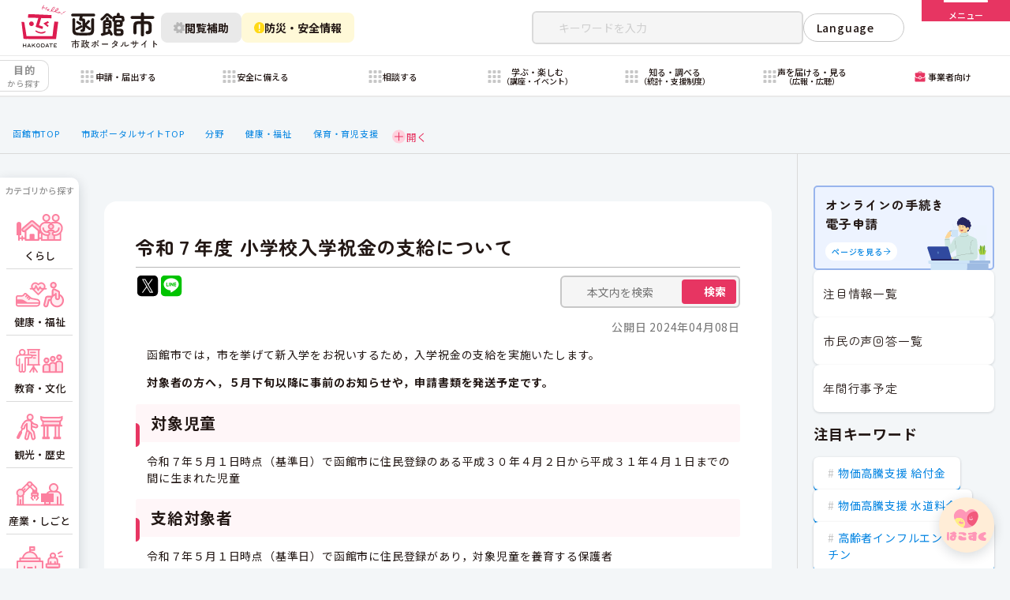

--- FILE ---
content_type: text/html
request_url: https://joruri-cms.city.hakodate.hokkaido.jp/docs/2024040200051/
body_size: 50061
content:
<!DOCTYPE html>
<html lang="ja" prefix="og: http://ogp.me/ns#">
<head>
  <meta charset="UTF-8" />
  <meta http-equiv="X-UA-Compatible" content="IE=edge" />
  <title>令和７年度 小学校入学祝金の支給について | 函館市</title>
  <!-- Google tag (gtag.js) -->
<script async src="https://www.googletagmanager.com/gtag/js?id=G-29P7MQSKN4"></script>
<script>
  window.dataLayer = window.dataLayer || [];
  function gtag(){dataLayer.push(arguments);}
  gtag('js', new Date());

  gtag('config', 'G-29P7MQSKN4');
</script>

<meta charset="UTF-8" />
<meta name="viewport" content="width=device-width" />
<meta name="description" content="北海道函館市の行政サービスポータルサイト。住民登録、子育て支援、高齢者福祉、保育園入園、医療保険、介護保険など、暮らしに必要な行政サービスをまとめてご案内します。" />
<meta property="og:image" content="https://www.city.hakodate.hokkaido.jp/assets/images/ogp.jpg">
<meta property="og:description" content="北海道函館市の行政サービスポータルサイト。住民登録、子育て支援、高齢者福祉、保育園入園、医療保険、介護保険など、暮らしに必要な行政サービスをまとめてご案内します。" />
<meta property="og:type" content="website">
<meta name="twitter:card" content="summary_large_image" />
<link rel="icon" href="/assets/images/favicon.ico">
<link rel="apple-touch-icon" sizes="256x256" href=“https://www.city.hakodate.hokkaido.jp/assets/images/apple-touch-icon.jpg">
<script>
  const theme = localStorage.getItem("theme");
  if (!theme) {
    const darkThemeMq = window.matchMedia("(prefers-color-scheme: dark)");
    if (darkThemeMq.matches) {
      document.documentElement.classList.add("dark");
    } else {
      document.documentElement.classList.add("light");
    }
  } else {
    if (theme === "light") {
      document.documentElement.classList.add("light");
    } else if (theme === "dark") {
      document.documentElement.classList.add("dark");
    }
  }
</script>
<link rel="stylesheet" href="/assets/css/style.css?20251225">
<link rel="stylesheet" href="/assets/css/pages/tobira.css">
<link rel="stylesheet" href="/assets/css/pages/docs.css">
<script defer src="/assets/js/app.js" type="module"></script>
<script defer src="/assets/js/docs.js?20251224" type="module"></script>
<style>
table {
  width: auto !important;
}

table table {
  width: auto !important;
}
</style>
<link rel="stylesheet" href="/assets/css/pages/shotengai.css">
    <meta property="og:type" content="article" /><meta property="og:title" content="令和７年度 小学校入学祝金の支給について" /><meta property="og:description" content=" 函館市では，市を挙げて新入学をお祝いするため，入学祝金の支給を実施いたします。  対象者の方へ，５月下旬以降に事前のお知らせや，申請書類を発送予定です。  対象児童  令和７年５月１日時点（基準日）で函館市に住民登録の..." />
<link rel="stylesheet" href="/_common/packs/vendor-160e9e6811803c1ca595.css" />
<script src="/_common/packs/vendor-ff628da1c55fb83c69b5.js"></script>
<link rel="stylesheet" href="/_common/packs/common-b4e6b59309145765082d.css" />
<script src="/_common/packs/common-0b259fff970bd7631a92.js"></script>
<link rel="stylesheet" href="/_common/packs/public-fa3d406cd1595e894fb9.css" />
<script src="/_common/packs/public-e50c39a7299570f2768f.js"></script>

  <link rel="canonical" href="https://www.city.hakodate.hokkaido.jp/docs/2024040200051/">

</head>
<body id="page-docs-2024040200051-index" class="dir-docs-2024040200051">
  <header-element class="header">
 <header class="header__content">
    <div class="header-main">
  <div class="header-main__inner">
    <a href="/gov/" class="logo header-main__logo" aria-label="函館市 市政ポータルサイト">
      <img src="/assets/images/logo.svg" alt="" class="logo__img" data-theme="light" aria-hidden />
      <img src="/assets/images/logo-white.svg" alt="" class="logo__img" data-theme="dark" aria-hidden />
    </a>

    <div class="header-main__utility-buttons">
      <modal-dialog>
        <div class="header-main__utility-button">
          <button type="button" class="button" data-variant="xs" data-skin="gray-scale" aria-label="閲覧補助設定を開く" data-modal-trigger="assistance-viewing">
            <img src="/assets/images/icons/gear.svg" alt="" class="icon">
            閲覧補助
          </button>
        </div>

        <dialog class="modal-overlay" data-effect="slide-up" aria-hidden="true" data-modal-target="assistance-viewing">
          <div class="modal assistance-viewing-modal">
            <div class="assistance-viewing-modal__inner">
              <div class="assistance-viewing-modal__header">
                <p class="assistance-viewing-modal__title">閲覧補助メニュー</p>
                <div class="assistance-viewing-modal__control">
                  <div class="assistance-viewing-modal__kana">
                    <kana-setting>
                      <label class="kana-setting">
                        <input type="checkbox">
                        <span class="kana-setting__text">ふりがなをつける</span>
                        <span class="kana-setting__check"></span>
                      </label>
                    </kana-setting>
                  </div>
                  <theme-setting>
                    <label class="theme-setting">
                      <input type="checkbox" hidden>
                      <span data-theme-setting="text">昼景モード<br><small>（ライトモード）</small></span>
                    </label>
                  </theme-setting>
                </div>
              </div>
              <div class="assistance-viewing-modal__contents">
                <p class="assistance-viewing-modal__text">函館市Webサイトでは、デジタル庁が発行する「<a href="https://www.digital.go.jp/resources/introduction-to-web-accessibility-guidebook" target="_blank" class="text-link">ウェブアクセシビリティ導入ガイドブック</a>」に指定されているとおり、<br>OSまたはWebブラウザの補助機能を用いた調整を推奨しています。<br><small>※詳細は「<a href="/docs/2017033100056/" class="text-link">Webアクセシビリティ方針</a>」を御覧ください</small></p>
                <div class="assistance-viewing-modal__help">
                  <figure class="assistance-viewing-modal__help-image">
                    <img src="/assets/images/assistance-viewing.png" alt="">
                    <figcaption>「文字サイズ変更」「配色変更」「読み上げ機能」の設置は「非推奨」となっています
                      <span class="quote">（引用：デジタル庁「ウェブアクセシビリティ導入ガイドブック」）</span>
                    </figcaption>
                  </figure>
                  <ul class="assistance-viewing-modal__help-list">
                    <li class="assistance-viewing-modal__help-list-item">
                      <a href="/docs/2024012200164/" class="text-link">
                        <img src="/assets/images/icons/accesibility-font.svg" alt="" class="icon" aria-hidden>
                        文字を大きくするには
                      </a>
                    </li>
                    <li class="assistance-viewing-modal__help-list-item">
                      <a href="/docs/2024012200157/" class="text-link">
                        <img src="/assets/images/icons/accesibility-reading.svg" alt="" class="icon" aria-hidden>
                        読み上げ機能を使用するには
                      </a>
                    </li>
                    <!-- <li class="assistance-viewing-modal__help-list-item">
                      <a href="#" class="text-link">
                        <img src="/assets/images/icons/accesibility-keyboard.svg" alt="" class="icon" aria-hidden>
                        キーボード操作による閲覧方法
                      </a>
                    </li> -->
                  </ul>
                </div>
              </div>
            </div>
            <button type="button" class="modal__close" data-modal-close="true">
              <img src="/assets/images/icons/close-white.svg" alt="" class="icon" aria-hidden>
              閉じる
            </button>
          </div>
        </dialog>
      </modal-dialog>

      <modal-dialog>
      <div class="header-main__utility-button">
        <button type="button" class="button" data-variant="xs" data-skin="warning"
        aria-label="防災・安全情報を開く" data-modal-trigger="safety-viewing"
        >
          <img src="/assets/images/icons/attention.svg" alt="" class="icon">
          防災・安全情報
        </button>
      </div>
      <dialog class="modal-overlay" data-effect="slide-up" aria-hidden="true" data-modal-target="safety-viewing">
          <div class="modal safety-viewing-modal">
  <div class="safety-viewing-modal__inner">
    <div class="safety-viewing-modal__header">
      <p class="safety-viewing-modal__title">防災・安全情報</p>
      <div class="safety-viewing-modal__sns">
        <a href="https://twitter.com/bousai_hakodate" target="_blank" rel="noreferrer">
          <svg width="40" height="40" viewBox="0 0 40 40" fill="none" xmlns="http://www.w3.org/2000/svg">
          <rect x="2.5" y="2.5" width="35" height="35" rx="4" fill="black"/>
          <path d="M21.8205 18.2645L28.9018 8.5H27.2238L21.0751 16.9784L16.1642 8.5H10.5L17.9263 21.3209L10.5 31.5605H12.1781L18.6713 22.607L23.8576 31.5605H29.5217L21.8201 18.2645H21.8205ZM19.5221 21.4338L18.7697 20.1572L12.7828 9.99856H15.3603L20.1918 18.1969L20.9442 19.4735L27.2245 30.1301H24.647L19.5221 21.4343V21.4338Z" fill="white"/>
          </svg>
          函館市防災情報 X（旧Twitter）
        </a>
      </div>
    </div>
    <div class="safety-viewing-modal__contents">
      <p class="safety-viewing-modal__text">函館市Webサイトでは市民生活の安心・安全を守るために「防災・安全」に関する情報を発信しています。</p>
      <div class="safety-viewing-modal__links">
        <ul class="safety-viewing-modal__link-list">
          <li class="safety-viewing-modal__link-item is-anzen">
            <a href="/docs/2021110200164/">
              <svg width="114" height="117" viewBox="0 0 114 117" fill="none" xmlns="http://www.w3.org/2000/svg">
                <path fill-rule="evenodd" clip-rule="evenodd" d="M30.3057 66.136C30.3057 68.0672 28.7401 69.6328 26.8088 69.6328L3.49662 69.6328C1.56538 69.6328 -0.000207049 68.0672 -0.00020688 66.136C-0.000206711 64.2047 1.56538 62.6391 3.49662 62.6391L26.8088 62.6392C28.7401 62.6392 30.3057 64.2047 30.3057 66.136Z" fill="#FFD917"/>
                <path fill-rule="evenodd" clip-rule="evenodd" d="M18.6523 78.9641C18.6523 80.8954 17.0868 82.4609 15.1555 82.4609H3.49941C1.56816 82.4609 0.00257874 80.8954 0.00257874 78.9641C0.00257874 77.0329 1.56816 75.4673 3.49941 75.4673H15.1555C17.0868 75.4673 18.6523 77.0329 18.6523 78.9641Z" fill="#FFD917"/>
                <path d="M100.396 14.7772C100.396 22.9083 93.7746 29.5301 85.6191 29.5301C77.488 29.5301 70.8662 22.9083 70.8662 14.7772C70.8662 6.62175 77.488 0 85.6191 0C93.7746 0 100.396 6.62175 100.396 14.7772Z" fill="#FFE24A"/>
                <path d="M113.095 54.5686C113.095 58.5855 109.808 61.872 105.791 61.8964L96.4918 61.9207C94.4468 61.9207 92.4262 61.2391 90.8438 59.9975L82.2014 53.4001L74.9467 68.7129C74.3381 70.0762 74.4111 71.6586 75.1902 72.9245L94.7389 105.181C95.4693 106.35 95.8588 107.737 95.8588 109.174C95.8588 111.803 94.5198 114.237 92.2801 115.674C91.0386 116.453 89.6266 116.842 88.1659 116.842C85.7314 116.842 83.4187 115.698 81.9823 113.751L60.4616 84.7317L56.4448 91.2317C54.1077 94.9808 50.0665 97.2448 45.6357 97.2448H30.2255C28.0589 97.2448 26.0139 96.3928 24.4802 94.8347C22.9465 93.301 22.1188 91.256 22.1431 89.0894C22.1918 84.6586 25.8191 81.08 30.2255 81.08H42.5439L48.7275 66.814C48.8736 66.4732 49.0927 66.181 49.3605 65.9376C49.4578 65.329 49.6282 64.7447 49.8717 64.1604L58.4167 44.1004L54.4728 44.2708L51.1863 50.8195C49.896 53.4488 47.2425 55.1042 44.2481 55.1042C42.9091 55.1042 41.5702 54.7634 40.4016 54.0817C36.7256 51.9881 35.3866 47.4113 37.4072 43.6622L42.5196 34.1678C44.4185 30.6865 47.9972 28.6172 51.9166 28.6172L75.5066 28.7633C78.0628 28.7633 80.4973 29.737 82.3718 31.4899L97.8307 46.0236C98.6341 46.7783 99.7296 47.2165 100.849 47.2165H105.791C109.808 47.2409 113.095 50.5274 113.095 54.5686Z" fill="#FFE24A"/>
              </svg>
              <div class="safety-viewing-modal__link-title">
                災害発生・緊急情報<br>
                <small>警報や避難等の情報</small>
              </div>
            </a>
          </li>
          <li class="safety-viewing-modal__link-item is-bousai">
            <a href="/category/bunya/bosaigai/">
              <svg width="113" height="113" viewBox="0 0 113 113" fill="none" xmlns="http://www.w3.org/2000/svg">
                <path d="M0 13.3794C0 5.99017 5.99017 0 13.3794 0C20.552 0 26.4487 5.65606 26.7473 12.8224L27.6684 34.9287C28.0043 42.992 31.2059 50.6707 36.6971 56.5847L49.4914 70.3632C50.2044 71.1305 51.2044 71.5667 52.2516 71.5667H82.1133C99.1714 71.5667 113 85.3952 113 102.453C113 108.278 108.278 113 102.453 113H41.4333C35.1923 113 30.1333 107.941 30.1333 101.7V93.0427C30.1333 92.1873 29.8422 91.3575 29.3079 90.6897L12.3809 69.5308C4.36636 59.5126 0 47.0649 0 34.2356V13.3794Z" fill="#FFE250"/>
                <path d="M45.168 37.6635C45.168 23.1016 56.9727 11.2969 71.5346 11.2969C86.0966 11.2969 97.9013 23.1016 97.9013 37.6635C97.9013 52.2255 86.0966 64.0302 71.5346 64.0302C56.9727 64.0302 45.168 52.2255 45.168 37.6635Z" fill="#FFE250"/>
                <path d="M71.8242 0.949219C87.1315 0.949219 99.5507 13.2555 99.5507 28.4237V36.4371H44.0977V28.4237C44.0977 13.2555 56.5168 0.949219 71.8242 0.949219Z" fill="#FAC300"/>
                <path d="M87.9941 6.12358V35.2923H55.6465V6.12358C60.1983 2.86098 65.7898 0.949219 71.8203 0.949219C77.8508 0.949219 83.4423 2.86098 87.9941 6.12358Z" fill="#FAC300"/>
                <path d="M64.8955 0.949219H78.7588C80.0296 0.949219 81.0693 1.97951 81.0693 3.23876V35.2923H62.585V3.23876C62.585 1.97951 63.6247 0.949219 64.8955 0.949219Z" fill="#FAC300"/>
                <rect x="61.4502" y="15.5391" width="20.7152" height="8.21076" fill="#FFEF9A"/>
                <rect x="67.6631" y="29.8984" width="20.5269" height="8.28609" transform="rotate(-90 67.6631 29.8984)" fill="#FFEF9A"/>
                <path d="M99.5448 33.2344H44.0918C42.8157 33.2344 41.7812 34.6841 41.7812 36.4724C41.7812 38.2608 42.8157 39.7105 44.0918 39.7105H99.5448C100.821 39.7105 101.855 38.2608 101.855 36.4724C101.855 34.6841 100.821 33.2344 99.5448 33.2344Z" fill="#FFEF9A"/>
              </svg>
              <div class="safety-viewing-modal__link-title">
                防災・安全カテゴリ<br>
                <small>防災・消防・救急・交通規制等の情報</small>
              </div>
            </a>
          </li>
          <li class="safety-viewing-modal__link-item is-chuui">
            <a href="/category/zokusei/tyuui/">
              <svg width="109" height="107" viewBox="0 0 109 107" fill="none" xmlns="http://www.w3.org/2000/svg">
                <path d="M43.0628 19.0477C43.0657 20.8692 42.3799 22.6245 41.1431 23.9617C37.6193 23.2969 34.0023 23.2969 30.4785 23.9617C29.6802 23.0939 29.1057 22.0445 28.8047 20.9045C28.5036 19.7645 28.4853 18.5682 28.7511 17.4195C29.0169 16.2708 29.559 15.2042 30.3302 14.3123C31.1014 13.4204 32.0785 12.7301 33.1769 12.3012C34.2752 11.8724 35.4616 11.7179 36.6331 11.8512C37.8046 11.9844 38.926 12.4015 39.8999 13.0661C40.8738 13.7307 41.6709 14.6229 42.2221 15.6652C42.7732 16.7076 43.0618 17.8686 43.0628 19.0477Z" fill="#F7D839"/>
                <path d="M64.684 80.3438H6.93688C3.10575 80.3438 0 83.4495 0 87.2806C0 91.1118 3.10575 94.2175 6.93688 94.2175H64.684C68.5152 94.2175 71.6209 91.1118 71.6209 87.2806C71.6209 83.4495 68.5152 80.3438 64.684 80.3438Z" fill="#FFEF9A"/>
                <path d="M64.2678 80.3456H7.35156V51.9219C7.35119 48.1845 8.087 44.4836 9.51699 41.0306C10.947 37.5776 13.0431 34.44 15.6857 31.7971C18.3284 29.1543 21.4657 27.0578 24.9186 25.6275C28.3714 24.1971 32.0723 23.4609 35.8097 23.4609C43.3575 23.4617 50.5959 26.4606 55.9328 31.798C61.2696 37.1354 64.2678 44.3741 64.2678 51.9219V80.3456Z" fill="#FDDF44"/>
                <path d="M35.8164 106.906C32.4517 106.906 29.225 105.569 26.8458 103.189C24.4666 100.81 23.1297 97.5835 23.1289 94.2188H48.5183C48.5183 95.8861 48.1896 97.5371 47.5511 99.0774C46.9126 100.618 45.9768 102.017 44.7971 103.195C43.6175 104.374 42.2171 105.308 40.6761 105.945C39.1352 106.581 37.4838 106.908 35.8164 106.906Z" fill="#F7D839"/>
                <path d="M82.4395 0.013212C69.4829 0.429674 58.8863 10.9338 58.4236 23.8904C58.2385 28.8879 59.5341 33.5616 61.8941 37.4948L55.8322 50.544C55.3232 51.6545 56.4338 52.7651 57.5443 52.2561L70.5935 46.1943C74.573 48.5542 79.2467 49.8499 84.1979 49.6648C97.1546 49.202 107.659 38.6054 108.075 25.6488C108.492 11.304 96.7844 -0.449524 82.4395 0.013212Z" fill="#FAC300"/>
                <path d="M83.2258 9.82031C75.2668 9.82031 80.8196 30.7823 83.2258 30.7823C85.6321 30.7823 91.1849 9.82031 83.2258 9.82031Z" fill="white"/>
                <path d="M83.2253 39.1108C84.9376 39.1108 86.3257 37.7228 86.3257 36.0105C86.3257 34.2982 84.9376 32.9102 83.2253 32.9102C81.5131 32.9102 80.125 34.2982 80.125 36.0105C80.125 37.7228 81.5131 39.1108 83.2253 39.1108Z" fill="white"/>
              </svg>
              <div class="safety-viewing-modal__link-title">
                各課からのお知らせ<br>
                <small>各分野の注意喚起や啓発など</small>
              </div>
            </a>
          </li>
        </ul>
      </div>
    </div>
  </div>
  <button type="button" class="modal__close" data-modal-close="true">
    <img src="/assets/images/icons/close-white.svg" alt="" class="icon" aria-hidden>
    閉じる
  </button>
</div>
        </dialog>

      </modal-dialog>
    </div>


    <div class="header-main__nav">
      <div class="header-main__links">
        <jump-to-body>
          <button type="button" class="jump-to-body" aria-label="本文へスクロールする">
            <span>本文へ</span>
            <img src="/assets/images/icons/arrow-bottom.svg" alt="" class="icon">
          </button>
        </jump-to-body>
        <nav class="header-links">
          <ul class="header-links__container">
            <li class="header-links__item"><a href="/docs/" class="header-links__link">新着情報</a></li>
            <li class="header-links__item"><a href="/docs/2014012301053/" class="header-links__link">アクセス情報</a></li>
            <li class="header-links__item"><a href="/docs/2014031700318/" class="header-links__link">ご意見・お問い合わせ</a></li>
            <li class="header-links__item"><a href="/faq/" class="header-links__link">函館市FAQ</a></li>
            <li class="header-links__item"><a href="/soshiki/" class="header-links__link">組織・部署</a></li>
          </ul>
        </nav>
      </div>
      <div class="header-main__search-wrapper">
        <form action="/search.html" class="header-main__search">
          <div class="keyword-search-input">
            <input type="search" name="keyword" class="keyword-search-input__text" placeholder="キーワードを入力" required>
            <button type="reset" value="" class="keyword-search-input__reset" aria-label="リセット">
              <svg viewBox="0 0 10 11" fill="none" xmlns="http://www.w3.org/2000/svg">
                <path d="M9.14514 10.3542C9.3404 10.5495 9.65698 10.5495 9.85224 10.3542C10.0475 10.1589 10.0475 9.84235 9.85224 9.64709L5.70758 5.50243L9.85623 1.35378C10.0515 1.15852 10.0515 0.841939 9.85623 0.646677C9.66096 0.451414 9.34438 0.451414 9.14912 0.646677L5.00047 4.79532L0.8516 0.646447C0.656338 0.451184 0.339756 0.451185 0.144494 0.646447C-0.0507685 0.841709 -0.050769 1.15829 0.144494 1.35355L4.29337 5.50243L0.148475 9.64732C-0.0467872 9.84258 -0.0467867 10.1592 0.148475 10.3544C0.343738 10.5497 0.66032 10.5497 0.855582 10.3544L5.00047 6.20953L9.14514 10.3542Z" fill="#fff"/>
              </svg>
            </button>
            <div class="keyword-search-input__submit">
              <button type="submit" class="keyword-search-input__submit-button">検索</button>
            </div>
          </div>
        </form>
        <div class="header-language">
          <language-select>
            <div class="language-select">
              <details class="language-select__selector">
                <summary class="language-select__heading">Language</summary>
                <div class="language-select__list">
                  <button type="button" class="language-select__item" data-href="/docs/2014013100457/">English</button>
                  <button type="button" class="language-select__item" data-href="/docs/2014013100525/">한국어</button>
                  <button type="button" class="language-select__item" data-href="/docs/2014020200096/">簡体字</button>
                  <button type="button" class="language-select__item" data-href="/docs/2014020200164/">繁體字</button>
                  <button type="button" class="language-select__item" data-href="/docs/2014020200010/">Pусский</button>
                </div>
              </details>
            </div>
          </language-select>
        </div>
      </div>
    </div>
  </div>

<drawer-menu class="header-main__menu">
    <button type="button" class="menu-button" aria-label="メニューを開く" data-open="true" aria-expanded="false">
      <span class="menu-button__border">
        <span></span>
      </span>
      <p class="menu-button__text">メニュー</p>
    </button>

    <dialog class="menu-wrapper" tabindex="-1" role="navigation" aria-label="メニュー">
      <div class="menu">
        <div class="menu__belt">
          <div class="menu__belt-inner">
            <a href="/gov/" class="menu__go-top">
              <img src="/assets/images/icons/arrow-left-white.svg" alt="">
              <span>市政トップページへ戻る</span>
            </a>
            <ul class="menu__languages">
              <li><a href="/docs/2014013100457/" class="menu__languages-link">English</a></li>
              <li><a href="/docs/2014013100525/" class="menu__languages-link">한국어</a></li>
              <li><a href="/docs/2014020200096/" class="menu__languages-link">簡体字</a></li>
              <li><a href="/docs/2014020200164/" class="menu__languages-link">繁體字</a></li>
              <li><a href="/docs/2014020200010/" class="menu__languages-link">Pусский</a></li>
            </ul>
          </div>
          <button type="button" class="menu-button" aria-label="メニューを閉じる" aria-expanded="true" data-open="false" >
            <span class="menu-button__border">
              <span></span>
            </span>
            <p class="menu-button__text">閉じる</p>
          </button>
        </div>
        <div class="menu__container">
          <div class="menu__inner">
            <div class="menu__inner-sub">
              <div class="menu__mobile-utility">
                <kana-setting>
                  <label class="kana-setting">
                    <input type="checkbox">
                    <span class="kana-setting__text">かなをつける</span>
                    <span class="kana-setting__check"></span>
                  </label>
                </kana-setting>

                <select class="language-select" onChange="location.href=value;" title="言語選択">
                  <option disabled selected value>Language</option>
                  <option value="/docs/2014013100457/">English</option>
                  <option value="/docs/2014013100525/">한국어</option>
                  <option value="/docs/2014020200096/">簡体字</option>
                  <option value="/docs/2014020200164/">繁體字</option>
                  <option value="/docs/2014020200010/">Pусский</option>
                </select>
              </div>

              <ul class="menu__box-links">
                <li class="menu__box-links-small-view">
                  <a href="/docs/2021110200164/" class="button" data-variant="md" data-skin="light">
                    災害・緊急情報
                  </a>
                </li>
                <li class="menu__box-links-small-view">
                  <a href="/docs/" class="button" data-variant="md" data-skin="light">
                    新着情報
                  </a>
                </li>
                <li class="menu__box-links-small-view">
                  <a href="/docs/2014012301053/" class="button" data-variant="md" data-skin="light">
                   本庁舎ご案内
                  </a>
                </li>
                <li class="menu__box-links-small-view">
                  <a href="/mayor/" class="button" data-variant="md" data-skin="light">
                    市長室へようこそ
                  </a>
                </li>
                <li class="menu__box-links-small-view">
                  <a href="/shinsei/" class="button" data-variant="md" data-skin="light">
                    申請書ダウンロード
                  </a>
                </li>
                <li class="menu__box-links-small-view">
                  <a href="/docs/2025052700058/" class="button" data-variant="md" data-skin="light">
                    まちのマップサービス
                  </a>
                </li>
                <li class="menu__box-links-small-view">
                  <a href="/faq/" class="button" data-variant="md" data-skin="light">
                    よくある質問
                  </a>
                </li>
                <li class="menu__box-links-small-view">
                  <a href="/docs/2015122800023/" class="button" data-variant="md" data-skin="light">
                    年間行事予定
                  </a>
                </li>
                <li class="menu__box-links-large-view">
                  <a href="/docs/" class="text-one-line-link">
                    <span>新着情報</span>
                    <svg class="text-one-line-link__icon" viewBox="0 0 14 14" xmlns="http://www.w3.org/2000/svg" aria-hidden>
                      <path d="M0.75076 6.38932C0.413253 6.38932 0.139649 6.66293 0.139649 7.00043C0.139649 7.33794 0.413253 7.61155 0.75076 7.61155L11.4418 7.61155L6.1187 12.6685C5.87401 12.9009 5.86409 13.2878 6.09655 13.5324C6.32901 13.7771 6.71582 13.7871 6.96051 13.5546L13.8596 7.00043L6.96051 0.446266C6.71582 0.213809 6.32901 0.223727 6.09655 0.46842C5.86409 0.713112 5.87401 1.09992 6.11871 1.33238L11.4418 6.38932L0.75076 6.38932Z" fill="currentColor"/>
                    </svg>
                  </a>
                </li>
                <li class="menu__box-links-large-view">
                  <a href="/docs/2021110200164/" class="text-one-line-link">
                    <span>災害・緊急情報</span>
                    <svg class="text-one-line-link__icon" viewBox="0 0 14 14" xmlns="http://www.w3.org/2000/svg" aria-hidden>
                      <path d="M0.75076 6.38932C0.413253 6.38932 0.139649 6.66293 0.139649 7.00043C0.139649 7.33794 0.413253 7.61155 0.75076 7.61155L11.4418 7.61155L6.1187 12.6685C5.87401 12.9009 5.86409 13.2878 6.09655 13.5324C6.32901 13.7771 6.71582 13.7871 6.96051 13.5546L13.8596 7.00043L6.96051 0.446266C6.71582 0.213809 6.32901 0.223727 6.09655 0.46842C5.86409 0.713112 5.87401 1.09992 6.11871 1.33238L11.4418 6.38932L0.75076 6.38932Z" fill="currentColor"/>
                    </svg>
                  </a>
                </li>
                <li class="menu__box-links-large-view">
                  <a href="/docs/2014012301053/" class="text-one-line-link">
                    <span>本庁舎ご案内</span>
                    <svg class="text-one-line-link__icon" viewBox="0 0 14 14" xmlns="http://www.w3.org/2000/svg" aria-hidden>
                      <path d="M0.75076 6.38932C0.413253 6.38932 0.139649 6.66293 0.139649 7.00043C0.139649 7.33794 0.413253 7.61155 0.75076 7.61155L11.4418 7.61155L6.1187 12.6685C5.87401 12.9009 5.86409 13.2878 6.09655 13.5324C6.32901 13.7771 6.71582 13.7871 6.96051 13.5546L13.8596 7.00043L6.96051 0.446266C6.71582 0.213809 6.32901 0.223727 6.09655 0.46842C5.86409 0.713112 5.87401 1.09992 6.11871 1.33238L11.4418 6.38932L0.75076 6.38932Z" fill="currentColor"/>
                    </svg>
                  </a>
                </li>
                <li class="menu__box-links-large-view">
                  <a href="/mayor/" class="text-one-line-link">
                    <span>市長室へようこそ</span>
                    <svg class="text-one-line-link__icon" viewBox="0 0 14 14" xmlns="http://www.w3.org/2000/svg" aria-hidden>
                      <path d="M0.75076 6.38932C0.413253 6.38932 0.139649 6.66293 0.139649 7.00043C0.139649 7.33794 0.413253 7.61155 0.75076 7.61155L11.4418 7.61155L6.1187 12.6685C5.87401 12.9009 5.86409 13.2878 6.09655 13.5324C6.32901 13.7771 6.71582 13.7871 6.96051 13.5546L13.8596 7.00043L6.96051 0.446266C6.71582 0.213809 6.32901 0.223727 6.09655 0.46842C5.86409 0.713112 5.87401 1.09992 6.11871 1.33238L11.4418 6.38932L0.75076 6.38932Z" fill="currentColor"/>
                    </svg>
                  </a>
                </li>
                <li class="menu__box-links-large-view">
                  <a href="/shinsei/" class="text-one-line-link">
                    <span>申請書ダウンロード</span>
                    <svg class="text-one-line-link__icon" viewBox="0 0 14 14" xmlns="http://www.w3.org/2000/svg" aria-hidden>
                      <path d="M0.75076 6.38932C0.413253 6.38932 0.139649 6.66293 0.139649 7.00043C0.139649 7.33794 0.413253 7.61155 0.75076 7.61155L11.4418 7.61155L6.1187 12.6685C5.87401 12.9009 5.86409 13.2878 6.09655 13.5324C6.32901 13.7771 6.71582 13.7871 6.96051 13.5546L13.8596 7.00043L6.96051 0.446266C6.71582 0.213809 6.32901 0.223727 6.09655 0.46842C5.86409 0.713112 5.87401 1.09992 6.11871 1.33238L11.4418 6.38932L0.75076 6.38932Z" fill="currentColor"/>
                    </svg>
                  </a>
                </li>
                <li class="menu__box-links-large-view">
                  <a href="/docs/2025052700058/" class="text-one-line-link">
                    <span>まちのマップサービス</span>
                    <svg class="text-one-line-link__icon" viewBox="0 0 14 14" xmlns="http://www.w3.org/2000/svg" aria-hidden>
                      <path d="M0.75076 6.38932C0.413253 6.38932 0.139649 6.66293 0.139649 7.00043C0.139649 7.33794 0.413253 7.61155 0.75076 7.61155L11.4418 7.61155L6.1187 12.6685C5.87401 12.9009 5.86409 13.2878 6.09655 13.5324C6.32901 13.7771 6.71582 13.7871 6.96051 13.5546L13.8596 7.00043L6.96051 0.446266C6.71582 0.213809 6.32901 0.223727 6.09655 0.46842C5.86409 0.713112 5.87401 1.09992 6.11871 1.33238L11.4418 6.38932L0.75076 6.38932Z" fill="currentColor"/>
                    </svg>
                  </a>
                </li>
                <li class="menu__box-links-large-view">
                  <a href="/faq/" class="text-one-line-link">
                    <span>よくある質問</span>
                    <svg class="text-one-line-link__icon" viewBox="0 0 14 14" xmlns="http://www.w3.org/2000/svg" aria-hidden>
                      <path d="M0.75076 6.38932C0.413253 6.38932 0.139649 6.66293 0.139649 7.00043C0.139649 7.33794 0.413253 7.61155 0.75076 7.61155L11.4418 7.61155L6.1187 12.6685C5.87401 12.9009 5.86409 13.2878 6.09655 13.5324C6.32901 13.7771 6.71582 13.7871 6.96051 13.5546L13.8596 7.00043L6.96051 0.446266C6.71582 0.213809 6.32901 0.223727 6.09655 0.46842C5.86409 0.713112 5.87401 1.09992 6.11871 1.33238L11.4418 6.38932L0.75076 6.38932Z" fill="currentColor"/>
                    </svg>
                  </a>
                </li>
                <li class="menu__box-links-large-view">
              <a href="/docs/2015122800023/" class="text-one-line-link">
                <span>年間行事予定</span>
                <svg class="text-one-line-link__icon" viewBox="0 0 14 14" xmlns="http://www.w3.org/2000/svg" aria-hidden>
                  <path d="M0.75076 6.38932C0.413253 6.38932 0.139649 6.66293 0.139649 7.00043C0.139649 7.33794 0.413253 7.61155 0.75076 7.61155L11.4418 7.61155L6.1187 12.6685C5.87401 12.9009 5.86409 13.2878 6.09655 13.5324C6.32901 13.7771 6.71582 13.7871 6.96051 13.5546L13.8596 7.00043L6.96051 0.446266C6.71582 0.213809 6.32901 0.223727 6.09655 0.46842C5.86409 0.713112 5.87401 1.09992 6.11871 1.33238L11.4418 6.38932L0.75076 6.38932Z" fill="currentColor"/>
                </svg>
              </a>
            </li>
              </ul>

              <p class="menu__subtitle">記事・ページを見つける</p>
              <form action="/search.html" class="menu__search">
                <div class="keyword-search-input" data-variant="shown-submit">
                  <input type="search" name="keyword" class="keyword-search-input__text" placeholder="キーワード・記事IDを入力" required>
                  <button type="reset" value="" class="keyword-search-input__reset" aria-label="リセット">
                    <svg viewBox="0 0 10 11" fill="none" xmlns="http://www.w3.org/2000/svg">
                      <path d="M9.14514 10.3542C9.3404 10.5495 9.65698 10.5495 9.85224 10.3542C10.0475 10.1589 10.0475 9.84235 9.85224 9.64709L5.70758 5.50243L9.85623 1.35378C10.0515 1.15852 10.0515 0.841939 9.85623 0.646677C9.66096 0.451414 9.34438 0.451414 9.14912 0.646677L5.00047 4.79532L0.8516 0.646447C0.656338 0.451184 0.339756 0.451185 0.144494 0.646447C-0.0507685 0.841709 -0.050769 1.15829 0.144494 1.35355L4.29337 5.50243L0.148475 9.64732C-0.0467872 9.84258 -0.0467867 10.1592 0.148475 10.3544C0.343738 10.5497 0.66032 10.5497 0.855582 10.3544L5.00047 6.20953L9.14514 10.3542Z" fill="#fff"/>
                    </svg>
                  </button>
                  <div class="keyword-search-input__submit">
                    <button type="submit" class="keyword-search-input__submit-button">検索</button>
                  </div>
                </div>
              </form>

              <!-- <ul class="menu__keywords">
                <li><a href="/docs/2024011800051/" class="keyword-link">能登半島地震 支援状況</a></li>
                <li><a href="/docs/2022062700061/" class="keyword-link">新型コロナウイルス</a></li>
                <li><a href="/docs/2023062100073/" class="keyword-link">物価高騰 支援</a></li>
                <li><a href="/docs/2014012100816/" class="keyword-link">ゴミ 分別</a></li>
                <li><a href="/docs/2022122600041/" class="keyword-link">除雪情報</a></li>
                <li><a href="/docs/2023121100044/" class="keyword-link">低所得世帯 給付金</a></li>
                <li><a href="/docs/2023020200081/" class="keyword-link">臨時休校 感染症</a></li>
                <li><a href="/docs/2021110200164/" class="keyword-link">災害・緊急情報</a></li>
              </ul> -->
            <ul class="menu__keywords">
  <li><a href="/docs/2025121700330/" class="keyword-link">物価高騰支援 給付金</a></li>
  <li><a href="/docs/2025121500060/" class="keyword-link">物価高騰支援 水道料金</a></li>
  <li><a href="/docs/2022081900138/" class="keyword-link">高齢者インフルエンザワクチン</a></li>
  <li><a href="/docs/2024030400133/" class="keyword-link">市立学校 臨時休業</a></li>
  <li><a href="/hakosuku/" class="keyword-link">楽しい子育て応援サイト はこすく</a></li>
  <li><a href="/docs/2025022500046/" class="keyword-link">子育て オンラインサービス</a></li>
  <li><a href="/docs/2025021800017/" class="keyword-link">旧優生保護法 補償金</a></li>
</ul>
            </div>

            <div class="menu__large-view-links">
              <dl class="menu__links">
                <dt class="menu__link-title">カテゴリから</dt>
                <dd class="menu__link-content">
                  <ul class="menu__horizontal-links">
                    <li><a href="/category/bunya/kurashi/" class="menu__link">くらし</a></li>
                    <li><a href="/category/bunya/fukushi/" class="menu__link">健康・福祉</a></li>
                    <li><a href="/category/bunya/kyoikubunka/" class="menu__link">教育・文化</a></li>
                    <li><a href="/category/bunya/kanko/" class="menu__link">観光・歴史</a></li>
                    <li><a href="/category/bunya/sangyoshigoto/" class="menu__link">産業・しごと</a></li>
                    <li><a href="/category/bunya/gyoseimachizukuri/" class="menu__link">市政・議会</a></li>
                    <li><a href="/category/bunya/bosaigai/" class="menu__link">防災・安全</a></li>
                  </ul>
                </dd>
              </dl>

              <dl class="menu__links">
                <dt class="menu__link-title">ライフシーンから</dt>
                <dd class="menu__link-content">
                  <ul class="menu__horizontal-links">
                    <li><a href="/lifeevent/ninshin.html" class="menu__link">妊娠・出産</a></li>
                    <li><a href="/lifeevent/kosodate.html" class="menu__link">子育て</a></li>
                    <li><a href="/lifeevent/nyuen.html" class="menu__link">入園・入学</a></li>
                    <li><a href="/lifeevent/shushoku.html" class="menu__link">就職・退職</a></li>
                    <li><a href="/lifeevent/kekkon.html" class="menu__link">結婚・離婚</a></li>
                    <li><a href="/lifeevent/hikkoshi.html" class="menu__link">引越・住まい</a></li>
                    <li><a href="/lifeevent/fukushi.html" class="menu__link">高齢者福祉・介護</a></li>
                    <li><a href="/lifeevent/gohuko.html" class="menu__link">ご不幸</a></li>
                  </ul>
                </dd>
              </dl>

              <dl class="menu__links">
                <dt class="menu__link-title">属性から</dt>
                <dd class="menu__link-content">
                  <ul class="menu__horizontal-links">
                    <li><a href="/category/zokusei/tyuui/" class="menu__link">注意情報</a></li>
                    <li><a href="/category/zokusei/soudan/" class="menu__link">相談窓口</a></li>
                    <li><a href="/category/zokusei/event/" class="menu__link">講座・催し</a></li>
                    <li><a href="/category/zokusei/saiyo/" class="menu__link">募集・採用</a></li>
                    <li><a href="/category/zokusei/jyosei/" class="menu__link">手当・助成・貸付</a></li>
                    <li><a href="/category/zokusei/nyusatsu/" class="menu__link">入札・調達・売却・契約</a></li>
                    <li><a href="/category/zokusei/kyoka/" class="menu__link">許認可・指導・監査</a></li>
                    <li><a href="/category/zokusei/toukei/" class="menu__link">統計・調査</a></li>
                    <li><a href="/category/zokusei/jigyo/" class="menu__link">事業概要・刊行物</a></li>
                    <li><a href="/category/zokusei/kaigi/" class="menu__link">会議開催・会議録</a></li>
                    <li><a href="/category/zokusei/shisetu/" class="menu__link">施設案内</a></li>
                    <li><a href="/category/zokusei/etc/" class="menu__link">その他</a></li>
                  </ul>
                </dd>
              </dl>

              <dl class="menu__links">
                <dt class="menu__link-title">組織・部署ページ一覧から</dt>
                <dd class="menu__link-content">
<ul class="menu__vertical-links">
                    <li><a href="/soshiki/kikaku_dept/" class="menu__link">企画部</a></li>
                    <li><a href="/soshiki/soumu_dept/" class="menu__link">総務部</a></li>
                    <li><a href="/soshiki/zaimu_dept/" class="menu__link">財務部</a></li>
                    <li><a href="/soshiki/keirin_dept/" class="menu__link">競輪事業部</a></li>
                    <li><a href="/soshiki/shimin_dept/" class="menu__link">市民部</a></li>
                    <li><a href="/soshiki/fukushi_dept/" class="menu__link">保健福祉部</a></li>
                  </ul>

                  <ul class="menu__vertical-links">
                    <li><a href="/soshiki/hokensyo/" class="menu__link">保健所</a></li>
                    <li><a href="/soshiki/kodomo_dept/" class="menu__link">子ども未来部</a></li>
                    <li><a href="/soshiki/kankyoh_dept/" class="menu__link">環境部</a></li>
                    <li><a href="/soshiki/keizai_dept/" class="menu__link">経済部</a></li>
                    <li><a href="/soshiki/kankou_dept/" class="menu__link">観光部</a></li>
                    <li><a href="/soshiki/nousui_dept/" class="menu__link">農林水産部</a></li>
                  </ul>

                  <ul class="menu__vertical-links">
                    <li><a href="/soshiki/doboku_dept/" class="menu__link">土木部</a></li>
                    <li><a href="/soshiki/toshiken_dept/" class="menu__link">都市建設部</a></li>
                    <li><a href="/soshiki/kouwan_dept/" class="menu__link">港湾空港部</a></li>
                    <li><a href="/soshiki/toi_branch/" class="menu__link">戸井支所</a></li>
                    <li><a href="/soshiki/esan_branch/" class="menu__link">恵山支所</a></li>
                    <li><a href="/soshiki/todohokke_branch/" class="menu__link">椴法華支所</a></li>
                    <li><a href="/soshiki/minamikayabe_branch/" class="menu__link">南茅部支所</a></li>
                  </ul>

                  <ul class="menu__vertical-links">
                    <li><a href="/soshiki/kaikei_dept/" class="menu__link">会計部</a></li>
                    <li><a href="/soshiki/fire_dep/" class="menu__link">消防本部</a></li>
                    <li><a href="/soshiki/kyouiku_dept/" class="menu__link">教育委員会生涯学習部</a></li>
                    <li><a href="/soshiki/gakko_dept/" class="menu__link">教育委員会学校教育部</a></li>
                    <li><a href="/soshiki/gikai_sec/" class="menu__link">議会事務局</a></li>
                    <li><a href="/soshiki/senkyo_sec/" class="menu__link">選挙管理委員会事務局</a></li>
                  </ul>

                  <ul class="menu__vertical-links">
                    <li><a href="/soshiki/kansa_sec/" class="menu__link">監査事務局</a></li>
                    <li><a href="/soshiki/kouhei_sec/" class="menu__link">公平委員会事務局</a></li>
                    <li><a href="/soshiki/nouinkai_sec/" class="menu__link">農業委員会事務局</a></li>
                    <li><a href="/soshiki/kanri_dept/" class="menu__link">企業局管理部</a></li>
                    <li><a href="/soshiki/suidou_dept/" class="menu__link">企業局上下水道部</a></li>
                    <li><a href="/soshiki/densha_densha_deptdept/" class="menu__link">企業局交通部</a></li>
                    <li><a href="/soshiki/hospital_bureau/" class="menu__link">病院局</a></li>
                  </ul>
                </dd>
              </dl>
            </div>

            <div class="menu__small-view-links">
              <accordion-element class="menu__accordion">
                <div class="accordion">
                  <button type="button" class="accordion__trigger" aria-expanded="false">目的から探す</button>
                  <div class="accordion__content" hidden tabindex="-1">
                    <button type="button" class="accordion__trigger" aria-expanded="false">申請・届出をする</button>
                    <div class="accordion__content" hidden tabindex="-1">
                      <a href="/docs/2024011600033/#juminhyo" class="accordion__link">住民票</a>
                      <a href="/docs/2024011600033/#mynumber" class="accordion__link">マイナンバー</a>
                      <a href="/docs/2024011600033/#inkanshomei" class="accordion__link">印鑑証明</a>
                      <a href="/docs/2024011600033/#online" class="accordion__link">オンライン</a>
                      <a href="/docs/2024011600033/#tennyu" class="accordion__link">転入・転出</a>
                      <a href="/docs/2024011600033/#gomi-dashi" class="accordion__link">ごみ出し</a>
                      <a href="/docs/2024011600033/#koseki" class="accordion__link">戸籍</a>
                      <a href="/docs/2024011600033/#lgbtq" class="accordion__link">LGBTQ</a>
                      <a href="/docs/2024011600033/#tax" class="accordion__link">税金</a>
                      <a href="/docs/2024011600033/#medical-insurance" class="accordion__link">医療保険（こくほ等）</a>
                      <a href="/docs/2024011600033/#kaigo" class="accordion__link">介護保険</a>
                      <a href="/docs/2024011600033/#hoiku-kosodate" class="accordion__link">保育・子育て</a>
                      <a href="/docs/2024011600033/#shisetsu-yoyaku" class="accordion__link">施設予約</a>
                      <a href="/docs/2024011600033/#shogai-fukushi" class="accordion__link">障がい福祉</a>
                      <a href="/docs/2024011600033/#pet" class="accordion__link">ペット</a>
                      <a href="/docs/2024011600033/#syoubou" class="accordion__link">消防</a>
                    </div>
                    <button type="button" class="accordion__trigger" aria-expanded="false">安全に備える</button>
                    <div class="accordion__content" hidden tabindex="-1">
                      <a href="/docs/2024011300025/#hinan" class="accordion__link">避難・災害のとき</a>
                      <a href="/docs/2024011300025/#kasai" class="accordion__link">火災のとき</a>
                      <a href="/docs/2024011300025/#kyukyu" class="accordion__link">救急のとき</a>
                      <a href="/docs/2024011300025/#jishin" class="accordion__link">地震・津波のとき</a>
                      <a href="/docs/2024011300025/#dosha" class="accordion__link">土砂災害のとき</a>
                      <a href="/docs/2024011300025/#kozui" class="accordion__link">洪水・水害のとき</a>
                      <a href="/docs/2024011300025/#setsugai" class="accordion__link">雪害のとき</a>
                      <a href="/docs/2024011300025/#funka" class="accordion__link">火山・噴火のとき</a>
                      <a href="/docs/2024011300025/#buryoku" class="accordion__link">武力攻撃のとき</a>
                    </div>
                    <button type="button" class="accordion__trigger" aria-expanded="false">相談する</button>
                    <div class="accordion__content" hidden tabindex="-1">
                      <a href="/docs/2024011300032/#kurashi" class="accordion__link">くらし全般</a>
                      <a href="/docs/2024011300032/#kosodate" class="accordion__link">子育て</a>
                      <a href="/docs/2024011300032/#gakkou" class="accordion__link">学校生活</a>
                      <a href="/docs/2024011300032/#iryo" class="accordion__link">医療</a>
                      <a href="/docs/2024011300032/#fukushi_service" class="accordion__link">福祉サービス</a>
                      <a href="/docs/2024011300032/#shogai" class="accordion__link">障がい福祉</a>
                      <a href="/docs/2024011300032/#seikatsu_konkyu" class="accordion__link">生活困窮者</a>
                      <a href="/docs/2024011300032/#job" class="accordion__link">しごと</a>
                      <a href="/docs/2024011300032/#gaikokujin" class="accordion__link">がいこくじん</a>
                    </div>
                    <button type="button" class="accordion__trigger" aria-expanded="false">学ぶ・楽しむ</button>
                    <div class="accordion__content" hidden tabindex="-1">
                      <a href="/docs/2024011400015/#sports" class="accordion__link">スポーツ</a>
                      <a href="/docs/2024011400015/#kenko" class="accordion__link">健康づくり</a>
                      <a href="/docs/2024011400015/#event" class="accordion__link">イベント</a>
                      <a href="/docs/2024011400015/#park" class="accordion__link">公園・キャンプ場</a>
                      <a href="/docs/2024011400015/#shimin_saien" class="accordion__link">市民菜園</a>
                      <a href="/docs/2024011400015/#kouza" class="accordion__link">各種講座</a>
                    </div>
                    <button type="button" class="accordion__trigger" aria-expanded="false">知る・調べる</button>
                    <div class="accordion__content" hidden tabindex="-1">
                      <a href="/docs/2024011400022/#koutsu" class="accordion__link">公共交通</a>
                      <a href="/docs/2024011400022/#kurashi" class="accordion__link">くらしのお役立ち</a>
                      <a href="/docs/2024011400022/#shien" class="accordion__link">支援制度</a>
                      <a href="/docs/2024011400022/#machi_data" class="accordion__link">まちのデータ</a>
                      <a href="/docs/2024011400022/#kogyo" class="accordion__link">工業</a>
                      <a href="/docs/2024011400022/#shogyo" class="accordion__link">商業</a>
                      <a href="/docs/2024011400022/#nourin" class="accordion__link">農林業</a>
                      <a href="/docs/2024011400022/#gyogyo" class="accordion__link">漁業</a>
                      <a href="/docs/2024011400022/#gakkou" class="accordion__link">学校</a>
                      <a href="/docs/2024011400022/#rekishi" class="accordion__link">歴史・文化財</a>
                      <a href="/docs/2024011400022/#zaisei" class="accordion__link">市の財政</a>
                      <a href="/docs/2024011400022/#senkyo" class="accordion__link">選挙</a>
                    </div>
                    <button type="button" class="accordion__trigger" aria-expanded="false">声を届ける・見る</button>
                    <div class="accordion__content" hidden tabindex="-1">
                      <a href="/docs/2024011400039/#iken_toiawase" class="accordion__link">意見を送る</a>
                      <a href="/docs/2024011400039/#shiminnokoe" class="accordion__link">市民の声</a>
                      <a href="/docs/2024011400039/#public" class="accordion__link">パブリックコメント</a>
                      <a href="/docs/2024011400039/#faq" class="accordion__link">よくある質問</a>
                      <a href="/docs/2024011400039/#kaizen" class="accordion__link">カイゼンレポート</a>
                    </div>
                    <button type="button" class="accordion__trigger" aria-expanded="false">事業者向け</button>
                    <div class="accordion__content" hidden tabindex="-1">
                      <a href="/docs/2024011400046/#nyusatsu" class="accordion__link">入札・契約</a>
                      <a href="/docs/2024011400046/#tax" class="accordion__link">税金</a>
                      <a href="/docs/2024011400046/#gomi" class="accordion__link">事業者ごみ</a>
                      <a href="/docs/2024011400046/#shien" class="accordion__link">事業者支援制度</a>
                      <a href="/docs/2024011400046/#kenchiku" class="accordion__link">建築・開発事業者</a>
                      <a href="/docs/2024011400046/#kaigo" class="accordion__link">介護事業者</a>
                      <a href="/docs/2024011400046/#shogai" class="accordion__link">障がい福祉事業者</a>
                      <a href="/docs/2024011400046/#satsuei" class="accordion__link">撮影支援</a>
                    </div>
                  </div>
                </div>
              </accordion-element>
              <accordion-element class="menu__accordion">
                <div class="accordion">
                  <button type="button" class="accordion__trigger" aria-expanded="false">カテゴリから探す</button>
                  <div class="accordion__content" hidden tabindex="-1">
                    <button type="button" class="accordion__trigger" aria-expanded="false">くらし</button>
                    <div class="accordion__content" hidden tabindex="-1">
                      <a href="/category/bunya/kurashi/" class="accordion__link">くらしトップ</a>
                      <a href="/category/bunya/kurashi/anshin/" class="accordion__link">安心・安全なくらし</a>
                      <a href="/category/bunya/kurashi/koseki/" class="accordion__link">戸籍・住民記録・印鑑登録</a>
                      <a href="/category/bunya/kurashi/zeikin/" class="accordion__link">税金</a>
                      <a href="/category/bunya/kurashi/kokuho/" class="accordion__link">国民健康保険</a>
                      <a href="/category/bunya/kurashi/koukikourei/" class="accordion__link">後期高齢者医療制度</a>
                      <a href="/category/bunya/kurashi/nenkin/" class="accordion__link">国民年金</a>
                      <a href="/category/bunya/kurashi/jyutaku/" class="accordion__link">住宅・土地</a>
                      <a href="/category/bunya/kurashi/jougesuido/" class="accordion__link">上下水道・温泉・浴場</a>
                      <a href="/category/bunya/kurashi/gomi/" class="accordion__link">ごみ・リサイクル・し尿</a>
                      <a href="/category/bunya/kurashi/douro/" class="accordion__link">道路・河川・緑地</a>
                      <a href="/category/bunya/kurashi/kankyou/" class="accordion__link">環境・衛生・動物</a>
                      <a href="/category/bunya/kurashi/hakodateshiden/" class="accordion__link">函館市電（市営交通）</a>
                      <a href="/category/bunya/kurashi/energy/" class="accordion__link">エネルギー</a>
                    </div>
                    <button type="button" class="accordion__trigger" aria-expanded="false">健康・福祉</button>
                    <div class="accordion__content" hidden tabindex="-1">
                      <a href="/category/bunya/fukushi/" class="accordion__link">健康・福祉トップ</a>
                      <a href="/category/bunya/fukushi/kenkou/" class="accordion__link">からだとこころの健康</a>
                      <a href="/category/bunya/fukushi/kansenshou/" class="accordion__link">感染症</a>
                      <a href="/category/bunya/fukushi/kenshin/" class="accordion__link">検診・予防接種</a>
                      <a href="/category/bunya/fukushi/iryo/" class="accordion__link">医療相談・療養支援</a>
                      <a href="/category/bunya/fukushi/hoiku/" class="accordion__link">保育・育児支援</a>
                      <a href="/category/bunya/fukushi/koreisha/" class="accordion__link">高齢者・介護</a>
                      <a href="/category/bunya/fukushi/shogaifukushi/" class="accordion__link">障がい・福祉</a>
                      <a href="/category/bunya/fukushi/chikifukushi/" class="accordion__link">地域福祉</a>
                    </div>
                    <button type="button" class="accordion__trigger" aria-expanded="false">教育・文化</button>
                    <div class="accordion__content" hidden tabindex="-1">
                      <a href="/category/bunya/kyoikubunka/" class="accordion__link">教育・文化トップ</a>
                      <a href="/category/bunya/kyoikubunka/kyoiku/" class="accordion__link">教育委員会</a>
                      <a href="/category/bunya/kyoikubunka/seishonen/" class="accordion__link">青少年の育成</a>
                      <a href="/category/bunya/kyoikubunka/gakko/" class="accordion__link">学校・幼稚園</a>
                      <a href="/category/bunya/kyoikubunka/shogaigakushu/" class="accordion__link">生涯学習・文化振興</a>
                      <a href="/category/bunya/kyoikubunka/sports/" class="accordion__link">スポーツ・余暇活動</a>
                    </div>
                    <button type="button" class="accordion__trigger" aria-expanded="false">観光・歴史</button>
                    <div class="accordion__content" hidden tabindex="-1">
                      <a href="/category/bunya/kanko/" class="accordion__link">観光・歴史トップ</a>
                      <a href="/category/bunya/kanko/event/" class="accordion__link">まつり・イベント</a>
                      <a href="/category/bunya/kanko/rekisi/" class="accordion__link">歴史・文化財</a>
                      <a href="/category/bunya/kanko/keikan/" class="accordion__link">自然・景観</a>
                      <a href="/category/bunya/kanko/shoku/" class="accordion__link">食・物産</a>
                      <a href="/category/bunya/kanko/kanko-shinko/" class="accordion__link">観光振興・コンベンション</a>
                    </div>
                    <button type="button" class="accordion__trigger" aria-expanded="false">産業・しごと</button>
                    <div class="accordion__content" hidden tabindex="-1">
                      <a href="/category/bunya/sangyoshigoto/" class="accordion__link">産業・しごとトップ</a>
                      <a href="/category/bunya/sangyoshigoto/nyusatu/" class="accordion__link">入札・契約</a>
                      <a href="/category/bunya/sangyoshigoto/keieisya/" class="accordion__link">経営者・商店街の支援</a>
                      <a href="/category/bunya/sangyoshigoto/shiteikanrisya/" class="accordion__link">指定管理者・PFI</a>
                      <a href="/category/bunya/sangyoshigoto/sangakukan/" class="accordion__link">産学官連携</a>
                      <a href="/category/bunya/sangyoshigoto/kouwan/" class="accordion__link">港湾・空港・貿易</a>
                      <a href="/category/bunya/sangyoshigoto/nourinsui/" class="accordion__link">農林水産業・卸売市場</a>
                      <a href="/category/bunya/sangyoshigoto/shokou/" class="accordion__link">商工業</a>
                      <a href="/category/bunya/sangyoshigoto/hukushisavice/" class="accordion__link">介護・福祉サービス事業</a>
                      <a href="/category/bunya/sangyoshigoto/iyaku/" class="accordion__link">医薬・食品・生活衛生</a>
                      <a href="/category/bunya/sangyoshigoto/kentiku/" class="accordion__link">建築・開発</a>
                      <a href="/category/bunya/sangyoshigoto/kankyo-anzen/" class="accordion__link">環境・安全対策</a>
                      <a href="/category/bunya/sangyoshigoto/kyushokusya/" class="accordion__link">求職者・労働者の支援</a>
                    </div>
                    <button type="button" class="accordion__trigger" aria-expanded="false">市政・議会</button>
                    <div class="accordion__content" hidden tabindex="-1">
                      <a href="/category/bunya/gyoseimachizukuri/" class="accordion__link">市政・議会トップ</a>
                      <a href="/category/bunya/gyoseimachizukuri/gaiyo/" class="accordion__link">市の概要・統計</a>
                      <a href="/category/bunya/gyoseimachizukuri/jyorei/" class="accordion__link">条例・規則・告示</a>
                      <a href="/category/bunya/gyoseimachizukuri/jyohou-koukai/" class="accordion__link">情報公開・個人情報保護</a>
                      <a href="/category/bunya/gyoseimachizukuri/koouhou/" class="accordion__link">広報・広聴・パブリックコメント</a>
                      <a href="/category/bunya/gyoseimachizukuri/sosiki/" class="accordion__link">組織・市政運営</a>
                      <a href="/category/bunya/gyoseimachizukuri/gyozaiseikaikaku/" class="accordion__link">行財政改革</a>
                      <a href="/category/bunya/gyoseimachizukuri/jinji/" class="accordion__link">人事・採用</a>
                      <a href="/category/bunya/gyoseimachizukuri/zaisei/" class="accordion__link">財政・会計</a>
                      <a href="/category/bunya/gyoseimachizukuri/keikaku-kousou/" class="accordion__link">各種計画・構想</a>
                      <a href="/category/bunya/gyoseimachizukuri/kyoudou/" class="accordion__link">協働・男女共同参画</a>
                      <a href="/category/bunya/gyoseimachizukuri/inclusion/" class="accordion__link">インクルージョン</a>
                      <a href="/category/bunya/gyoseimachizukuri/kokusaikouryu/" class="accordion__link">国際交流・地域間交流</a>
                      <a href="/category/bunya/gyoseimachizukuri/toshikeikaku/" class="accordion__link">都市計画・都市整備・交通</a>
                      <a href="/category/bunya/gyoseimachizukuri/keikankeisei/" class="accordion__link">景観形成・屋外広告物</a>
                      <a href="/category/bunya/gyoseimachizukuri/shigikai/" class="accordion__link">市議会</a>
                      <a href="/category/bunya/gyoseimachizukuri/senkyo/" class="accordion__link">選挙</a>
                      <a href="/category/bunya/gyoseimachizukuri/kansa/" class="accordion__link">監査</a>
                    </div>
                    <button type="button" class="accordion__trigger" aria-expanded="false">防災・安全</button>
                    <div class="accordion__content" hidden tabindex="-1">
                      <a href="/category/bunya/bosaigai/" class="accordion__link">防災・安全トップ</a>
                      <a href="/category/bunya/bosaigai/bosai/" class="accordion__link">防災</a>
                      <a href="/category/bunya/bosaigai/syobou/" class="accordion__link">消防・救急</a>
                      <a href="/category/bunya/bosaigai/kotsu/" class="accordion__link">交通規制・断水・濁水</a>
                    </div>
                  </div>
                </div>
              </accordion-element>

              <accordion-element class="menu__accordion">
                <div class="accordion">
                  <button type="button" class="accordion__trigger" aria-expanded="false">ライフシーンから探す</button>
                  <div class="accordion__content" hidden tabindex="-1">
                    <a href="/lifeevent/ninshin.html" class="accordion__link">妊娠</a>
                    <a href="/lifeevent/kosodate.html" class="accordion__link">子育て</a>
                    <a href="/lifeevent/nyuen.html" class="accordion__link">入園・入学</a>
                    <a href="/lifeevent/shushoku.html" class="accordion__link">就職・退職</a>
                    <a href="/lifeevent/kekkon.html" class="accordion__link">結婚・離婚</a>
                    <a href="/lifeevent/hikkoshi.html" class="accordion__link">引越・住まい</a>
                    <a href="/lifeevent/fukushi.html" class="accordion__link">高齢者福祉・介護</a>
                    <a href="/lifeevent/gohuko.html" class="accordion__link">ご不幸</a>
                  </div>
                </div>
              </accordion-element>

              <accordion-element class="menu__accordion">
                <div class="accordion">
                  <button type="button" class="accordion__trigger" aria-expanded="false">属性から探す</button>
                  <div class="accordion__content" hidden tabindex="-1">
                    <a href="/category/zokusei/tyuui/" class="accordion__link">注意情報</a>
                    <a href="/category/zokusei/soudan/" class="accordion__link">相談窓口</a>
                    <a href="/category/zokusei/event/" class="accordion__link">講座・催し</a>
                    <a href="/category/zokusei/saiyo/" class="accordion__link">募集・採用</a>
                    <a href="/category/zokusei/jyosei/" class="accordion__link">手当・助成・貸付</a>
                    <a href="/category/zokusei/nyusatsu/" class="accordion__link">入札・調達・売却・契約</a>
                    <a href="/category/zokusei/toukei/" class="accordion__link">統計・調査</a>
                    <a href="/category/zokusei/jigyo/" class="accordion__link">事業概要・刊行物</a>
                    <a href="/category/zokusei/kaigi/" class="accordion__link">会議開催・会議録</a>
                    <a href="/category/zokusei/shisetu/" class="accordion__link">施設案内</a>
                    <a href="/category/zokusei/etc/" class="accordion__link">その他</a>
                    <a href="/category/zokusei/kyoka/" class="accordion__link">許認可・指導・監査</a>
                  </div>
                </div>
              </accordion-element>

              <accordion-element class="menu__accordion">
                <div class="accordion">
                  <button type="button" class="accordion__trigger" aria-expanded="false">組織から探す</button>
                  <div class="accordion__content" hidden tabindex="-1">
                    <button type="button" class="accordion__trigger" aria-expanded="false">企画部</button>
                    <div class="accordion__content" hidden tabindex="-1">
                      <a href="/soshiki/kikaku_dept/" class="accordion__link">企画部トップ</a>
                      <a href="/soshiki/kikaku_dept/kikaku/" class="accordion__link">企画管理課</a>
                      <a href="/soshiki/kikaku_dept/ijuu_jinkougen/" class="accordion__link">移住・人口減担当</a>
                      <a href="/soshiki/kikaku_dept/marine/" class="accordion__link">水産海洋・高等教育担当</a>
                      <a href="/soshiki/kikaku_dept/kangokeidaigaku/" class="accordion__link">看護系大学等担当</a>
                      <a href="/soshiki/kikaku_dept/chi-digi/" class="accordion__link">地域デジタル課</a>
                      <a href="/soshiki/kikaku_dept/kouhou/" class="accordion__link">広報広聴課</a>
                      <a href="/soshiki/kikaku_dept/hkd-intl/" class="accordion__link">国際・地域交流課</a>
                      <a href="/soshiki/kikaku_dept/keikakuchosei/" class="accordion__link">計画調整課</a>
                      <a href="/soshiki/kikaku_dept/shinkeikakusakute/" class="accordion__link">新計画策定担当</a>
                      <a href="/soshiki/kikaku_dept/seisaku/" class="accordion__link">交通政策課</a>
                      <a href="/soshiki/kikaku_dept/Shinkansen_Measures/" class="accordion__link">新幹線対策担当</a>
                    </div>
                    <button type="button" class="accordion__trigger" aria-expanded="false">総務部</button>
                    <div class="accordion__content" hidden tabindex="-1">
                      <a href="/soshiki/soumu_dept/" class="accordion__link">総務部トップ</a>
                      <a href="/soshiki/soumu_dept/soushomu/" class="accordion__link">総務課</a>
                      <a href="/soshiki/soumu_dept/soumu-bosai/" class="accordion__link">災害対策課</a>
                      <a href="/soshiki/soumu_dept/hisho/" class="accordion__link">秘書課</a>
                      <a href="/soshiki/soumu_dept/bunshohosei/" class="accordion__link">文書法制課</a>
                      <a href="/soshiki/soumu_dept/gyokaku/" class="accordion__link">行政改革課</a>
                      <a href="/soshiki/soumu_dept/jinji/" class="accordion__link">人事課</a>
                      <a href="/soshiki/soumu_dept/kousei/" class="accordion__link">職員厚生課</a>
                      <a href="/soshiki/soumu_dept/syskanri/" class="accordion__link">情報システム課</a>
                    </div>
                    <button type="button" class="accordion__trigger" aria-expanded="false">財務部</button>
                    <div class="accordion__content" hidden tabindex="-1">
                      <a href="/soshiki/zaimu_dept/" class="accordion__link">財務部トップ</a>
                      <a href="/soshiki/zaimu_dept/zaimu/" class="accordion__link">管理課</a>
                      <a href="/soshiki/zaimu_dept/zaisei/" class="accordion__link">財政課</a>
                      <a href="/soshiki/zaimu_dept/chodo/" class="accordion__link">調度課</a>
                      <a href="/soshiki/zaimu_dept/management/" class="accordion__link">公共施設マネジメント室</a>
                      <a href="/soshiki/zaimu_dept/shiminzei/" class="accordion__link">税務室市民税担当</a>
                      <a href="/soshiki/zaimu_dept/shisanzei-fuka/" class="accordion__link">税務室資産税担当</a>
                      <a href="/soshiki/zaimu_dept/nozei/" class="accordion__link">税務室納税担当</a>

                      <a href="/soshiki/zaimu_dept/teigakugenzei/" class="accordion__link">税務室定額減税調整給付金担当</a>
                    </div>
                    <button type="button" class="accordion__trigger" aria-expanded="false">競輪事業部</button>
                    <div class="accordion__content" hidden tabindex="-1">
                      <a href="/soshiki/keirin_dept/" class="accordion__link">競輪事業部トップ</a>
                      <a href="/soshiki/keirin_dept/keirin/" class="accordion__link">事業課</a>
                    </div>
                    <button type="button" class="accordion__trigger" aria-expanded="false">市民部</button>
                    <div class="accordion__content" hidden tabindex="-1">
                      <a href="/soshiki/shimin_dept/" class="accordion__link">市民部トップ</a>
                      <a href="/soshiki/shimin_dept/shimin/" class="accordion__link">市民・男女共同参画課</a>
                      <a href="/soshiki/shimin_dept/kurashi/" class="accordion__link">くらし安心課</a>
                      <a href="/soshiki/shimin_dept/kokuhonenkin/" class="accordion__link">国保年金課</a>
                      <a href="/soshiki/shimin_dept/koseki-kanri/" class="accordion__link">戸籍住民課</a>
                      <a href="/soshiki/shimin_dept/kotsuanzen/" class="accordion__link">交通安全課</a>
                      <a href="/soshiki/shimin_dept/yunokawa-shisho/" class="accordion__link">湯川支所</a>
                      <a href="/soshiki/shimin_dept/zeni-shisho/" class="accordion__link">銭亀沢支所</a>
                      <a href="/soshiki/shimin_dept/kameda-shisho/" class="accordion__link">亀田支所</a>
                    </div>
                    <button type="button" class="accordion__trigger" aria-expanded="false">保健福祉部</button>
                    <div class="accordion__content" hidden tabindex="-1">
                      <a href="/soshiki/fukushi_dept/" class="accordion__link">保健福祉部トップ</a>
                      <a href="/soshiki/fukushi_dept/hukushi/" class="accordion__link">管理課</a>
                      <a href="/soshiki/fukushi_dept/co-fukushi/" class="accordion__link">地域福祉課</a>
                      <a href="/soshiki/fukushi_dept/shidoukansa/" class="accordion__link">指導監査課</a>
                      <a href="/soshiki/fukushi_dept/tiiki-houkatsu/" class="accordion__link">地域包括ケア推進課</a>
                      <a href="/soshiki/fukushi_dept/kaigo/" class="accordion__link">介護保険課</a>
                      <a href="/soshiki/fukushi_dept/kourei/" class="accordion__link">高齢福祉課</a>
                      <a href="/soshiki/fukushi_dept/hc-zoushin-zoushin/" class="accordion__link">健康増進課</a>
                      <a href="/soshiki/fukushi_dept/fukushi-shougai/" class="accordion__link">障がい保健福祉課</a>
                      <a href="/soshiki/fukushi_dept/hogo/" class="accordion__link">生活支援総務課</a>
                      <a href="/soshiki/fukushi_dept/yunokawa-fukushi/" class="accordion__link">湯川福祉課</a>
                      <a href="/soshiki/fukushi_dept/kameda-fukushi/" class="accordion__link">亀田福祉課</a>
                      <a href="/soshiki/fukushi_dept/fukushi-toi/" class="accordion__link">戸井福祉課</a>
                      <a href="/soshiki/fukushi_dept/fukushi-esan/" class="accordion__link">恵山福祉課</a>
                      <a href="/soshiki/fukushi_dept/fukushi-todohokke/" class="accordion__link">椴法華福祉課</a>
                      <a href="/soshiki/fukushi_dept/fukushi-minamikayabe/" class="accordion__link">南茅部福祉課</a>
                      <a href="/soshiki/fukushi_dept/hrj-center/" class="accordion__link">はこだて療育・自立支援センター</a>
                    </div>
                    <button type="button" class="accordion__trigger" aria-expanded="false">保健所</button>
                    <div class="accordion__content" hidden tabindex="-1">
                      <a href="/soshiki/hokensyo/" class="accordion__link">保健所トップ</a>
                      <a href="/soshiki/hokensyo/hc-eiseigyousei/" class="accordion__link">地域保健課</a>
                      <a href="/soshiki/hokensyo/hc-kankyou/" class="accordion__link">生活衛生課</a>
                      <a href="/soshiki/hokensyo/hc-yoboh-kansen/" class="accordion__link">保健予防課</a>
                      <a href="/soshiki/hokensyo/hc-shokuniku/" class="accordion__link">食肉検査所</a>
                      <a href="/soshiki/hokensyo/hc-eiseishikensho/" class="accordion__link">衛生試験所</a>
                    </div>
                    <button type="button" class="accordion__trigger" aria-expanded="false">子ども未来部</button>
                    <div class="accordion__content" hidden tabindex="-1">
                      <a href="/soshiki/kodomo_dept/" class="accordion__link">子ども未来部トップ</a>
                      <a href="/soshiki/kodomo_dept/kodomokikaku/" class="accordion__link">子ども企画課</a>
                      <a href="/soshiki/kodomo_dept/kodomoservice/" class="accordion__link">子どもサービス課</a>
                      <a href="/soshiki/kodomo_dept/kosodate/" class="accordion__link">子育て支援課</a>
                      <a href="/soshiki/kodomo_dept/kodomosukoyaka/" class="accordion__link">子ども健やか育成課</a>
                      <a href="/soshiki/kodomo_dept/kodomomimamori/" class="accordion__link">子ども見守り・相談課</a>
                      <a href="/soshiki/kodomo_dept/hc-zoushin-boshi/" class="accordion__link">母子保健課</a>
                    </div>
                    <button type="button" class="accordion__trigger" aria-expanded="false">環境部</button>
                    <div class="accordion__content" hidden tabindex="-1">
                      <a href="/soshiki/kankyoh_dept/" class="accordion__link">環境部トップ</a>
                      <a href="/soshiki/kankyoh_dept/kankyoh/" class="accordion__link">環境総務課</a>
                      <a href="/soshiki/kankyoh_dept/kankyoh-seisaku/" class="accordion__link">環境政策課</a>
                      <a href="/soshiki/kankyoh_dept/kankyoh-suishin/" class="accordion__link">環境推進課</a>
                      <a href="/soshiki/kankyoh_dept/kankyoh-taisaku/" class="accordion__link">環境対策課</a>
                      <a href="/soshiki/kankyoh_dept/kankyoh-jigyou1/" class="accordion__link">清掃事業課</a>
                      <a href="/soshiki/kankyoh_dept/kankyoh-seisoukoujyo/" class="accordion__link">日乃出クリーンセンター</a>
                      <a href="/soshiki/kankyoh_dept/kankyoh-shinshori/" class="accordion__link">日乃出クリーンセンター施設整備担当</a>
                      <a href="/soshiki/kankyoh_dept/kankyoh-umetate/" class="accordion__link">埋立処分場</a>
                    </div>
                    <button type="button" class="accordion__trigger" aria-expanded="false">経済部</button>
                    <div class="accordion__content" hidden tabindex="-1">
                      <a href="/soshiki/keizai_dept/" class="accordion__link">経済部トップ</a>
                      <a href="/soshiki/keizai_dept/keizai/" class="accordion__link">経済企画課</a>
                      <a href="/soshiki/keizai_dept/shougyou/" class="accordion__link">商業振興課</a>
                      <a href="/soshiki/keizai_dept/keiryo/" class="accordion__link">計量検査所</a>
                      <a href="/soshiki/keizai_dept/syokusangyou/" class="accordion__link">食産業振興課</a>
                      <a href="/soshiki/keizai_dept/kougyou1/" class="accordion__link">工業振興課</a>
                      <a href="/soshiki/keizai_dept/kigyouritti/" class="accordion__link">企業立地担当</a>
                      <a href="/soshiki/keizai_dept/roudou/" class="accordion__link">雇用労政課</a>
                    </div>
                    <button type="button" class="accordion__trigger" aria-expanded="false">観光部</button>
                    <div class="accordion__content" hidden tabindex="-1">
                      <a href="/soshiki/kankou_dept/" class="accordion__link">観光部トップ</a>
                      <a href="/soshiki/kankou_dept/kankousoumu/" class="accordion__link">観光総務課</a>
                      <a href="/soshiki/kankou_dept/hako-fes/" class="accordion__link">イベント・ＦＣ担当</a>
                      <a href="/soshiki/kankou_dept/hako-kan2/" class="accordion__link">観光推進課</a>
                      <a href="/soshiki/kankou_dept/kontentukaihatutantou/" class="accordion__link">コンテンツ開発担当</a>
                    </div>
                    <button type="button" class="accordion__trigger" aria-expanded="false">農林水産部</button>
                    <div class="accordion__content" hidden tabindex="-1">
                      <a href="/soshiki/nousui_dept/" class="accordion__link">農林水産部トップ</a>
                      <a href="/soshiki/nousui_dept/nousui/" class="accordion__link">企画調整課</a>
                      <a href="/soshiki/nousui_dept/shijyo-hanro/" class="accordion__link">市場・販路担当</a>
                      <a href="/soshiki/nousui_dept/suisanka/" class="accordion__link">水産課</a>
                      <a href="/soshiki/nousui_dept/noumuka/" class="accordion__link">農務課</a>
                      <a href="/soshiki/nousui_dept/rinmuka/" class="accordion__link">農林整備課</a>
                    </div>
                    <button type="button" class="accordion__trigger" aria-expanded="false">土木部</button>
                    <div class="accordion__content" hidden tabindex="-1">
                      <a href="/soshiki/doboku_dept/" class="accordion__link">土木課トップ</a>
                      <a href="/soshiki/doboku_dept/doboku/" class="accordion__link">管理課</a>
                      <a href="/soshiki/doboku_dept/youchikanri/" class="accordion__link">用地管理課</a>
                      <a href="/soshiki/doboku_dept/iji-keikaku/" class="accordion__link">道路管理課</a>
                      <a href="/soshiki/doboku_dept/doro/" class="accordion__link">道路建設課</a>
                      <a href="/soshiki/doboku_dept/kouen-kanri/" class="accordion__link">公園河川管理課</a>
                      <a href="/soshiki/doboku_dept/kouenkasen/" class="accordion__link">公園河川整備課</a>
                      <a href="/soshiki/doboku_dept/shinsoto-1/" class="accordion__link">新外環状道路整備推進室</a>
                    </div>
                    <button type="button" class="accordion__trigger" aria-expanded="false">都市建設部</button>
                    <div class="accordion__content" hidden tabindex="-1">
                      <a href="/soshiki/toshiken_dept/" class="accordion__link">都市建設部トップ</a>
                      <a href="/soshiki/toshiken_dept/toshiken/" class="accordion__link">まちづくり景観課</a>
                      <a href="/soshiki/toshiken_dept/toshikeikaku/" class="accordion__link">都市計画課</a>
                      <a href="/soshiki/toshiken_dept/toshiseibi/" class="accordion__link">都市整備課</a>
                      <a href="/soshiki/toshiken_dept/kenchiku/" class="accordion__link">建築課</a>
                      <a href="/soshiki/toshiken_dept/juutaku/" class="accordion__link">住宅課</a>
                      <a href="/soshiki/toshiken_dept/kenchikugyosei/" class="accordion__link">建築行政課</a>
                    </div>
                    <button type="button" class="accordion__trigger" aria-expanded="false">港湾空港部</button>
                    <div class="accordion__content" hidden tabindex="-1">
                      <a href="/soshiki/kouwan_dept/" class="accordion__link">港湾空港部トップ</a>
                      <a href="/soshiki/kouwan_dept/kouwan/" class="accordion__link">管理課</a>
                      <a href="/soshiki/kouwan_dept/kowan-iji/" class="accordion__link">港湾課</a>
                      <a href="/soshiki/kouwan_dept/port-dev/" class="accordion__link">港湾空港振興課</a>
                    </div>
                    <button type="button" class="accordion__trigger" aria-expanded="false">戸井支所</button>
                    <div class="accordion__content" hidden tabindex="-1">
                      <a href="/soshiki/toi_branch/" class="accordion__link">戸井支所トップ</a>
                      <a href="/soshiki/toi_branch/toi-chiiki/" class="accordion__link">地域振興課</a>
                      <a href="/soshiki/toi_branch/toi-fukushi/" class="accordion__link">市民福祉課</a>
                      <a href="/soshiki/toi_branch/toi-sangyokensetsu/" class="accordion__link">産業建設課</a>
                    </div>
                    <button type="button" class="accordion__trigger" aria-expanded="false">恵山支所</button>
                    <div class="accordion__content" hidden tabindex="-1">
                      <a href="/soshiki/esan_branch/" class="accordion__link">恵山支所トップ</a>
                      <a href="/soshiki/esan_branch/esan/" class="accordion__link">地域振興課</a>
                      <a href="/soshiki/esan_branch/esan-fukushi/" class="accordion__link">市民福祉課</a>
                      <a href="/soshiki/esan_branch/esan-sangyo/" class="accordion__link">産業建設課</a>
                    </div>
                    <button type="button" class="accordion__trigger" aria-expanded="false">椴法華支所</button>
                    <div class="accordion__content" hidden tabindex="-1">
                      <a href="/soshiki/todohokke_branch/" class="accordion__link">椴法華支所トップ</a>
                      <a href="/soshiki/todohokke_branch/todohokke/" class="accordion__link">地域振興課</a>
                      <a href="/soshiki/todohokke_branch/tod-shiminfukushi/" class="accordion__link">市民福祉課</a>
                      <a href="/soshiki/todohokke_branch/tod-sanken/" class="accordion__link">産業建設課</a>
                    </div>
                    <button type="button" class="accordion__trigger" aria-expanded="false">南茅部支所</button>
                    <div class="accordion__content" hidden tabindex="-1">
                      <a href="/soshiki/minamikayabe_branch/" class="accordion__link">南茅部支所トップ</a>
                      <a href="/soshiki/minamikayabe_branch/mi-chiiki/" class="accordion__link">地域振興課</a>
                      <a href="/soshiki/minamikayabe_branch/mi-shimin/" class="accordion__link">市民福祉課</a>
                      <a href="/soshiki/minamikayabe_branch/mi-sanken/" class="accordion__link">産業建設課</a>
                    </div>
                    <button type="button" class="accordion__trigger" aria-expanded="false">会計部</button>
                    <div class="accordion__content" hidden tabindex="-1">
                      <a href="/soshiki/kaikei_dept/" class="accordion__link">会計部トップ</a>
                      <a href="/soshiki/kaikei_dept/kaikei/" class="accordion__link">会計課</a>
                    </div>
                    <button type="button" class="accordion__trigger" aria-expanded="false">消防本部</button>
                    <div class="accordion__content" hidden tabindex="-1">
                      <a href="/soshiki/fire_dep/" class="accordion__link">消防本部トップ</a>
                      <a href="/soshiki/fire_dep/fd-shomuka/" class="accordion__link">庶務課</a>
                      <a href="/soshiki/fire_dep/fd-keibouka/" class="accordion__link">警防課</a>
                      <a href="/soshiki/fire_dep/fd-kyukyuka/" class="accordion__link">救急課</a>
                      <a href="/soshiki/fire_dep/fd-yobouka/" class="accordion__link">予防課</a>
                      <a href="/soshiki/fire_dep/fd-shidou/" class="accordion__link">指導課</a>
                      <a href="/soshiki/fire_dep/fd-tsuusin/" class="accordion__link">消防指令センター</a>
                      <a href="/soshiki/fire_dep/fd-kita/" class="accordion__link">北消防署</a>
                      <a href="/soshiki/fire_dep/fd-kamehon/" class="accordion__link">亀田本町支署</a>
                      <a href="/soshiki/fire_dep/fd-higashi/" class="accordion__link">東消防署</a>
                      <a href="/soshiki/fire_dep/fd-matoba/" class="accordion__link">的場支署</a>
                      <a href="/soshiki/fire_dep/fd-minami/" class="accordion__link">南茅部支署</a>
                    </div>
                    <button type="button" class="accordion__trigger" aria-expanded="false">教育委員会生涯学習部</button>
                    <div class="accordion__content" hidden tabindex="-1">
                      <a href="/soshiki/kyouiku_dept/" class="accordion__link">教育委員会生涯学習部トップ</a>
                      <a href="/soshiki/kyouiku_dept/kyouiku/" class="accordion__link">管理課</a>
                      <a href="/soshiki/kyouiku_dept/shisetsu-keikaku/" class="accordion__link">施設課</a>
                      <a href="/soshiki/kyouiku_dept/syougaibunka/" class="accordion__link">生涯学習文化課</a>
                      <a href="/soshiki/kyouiku_dept/sports/" class="accordion__link">スポーツ振興課</a>
                      <a href="/soshiki/kyouiku_dept/bunkazai/" class="accordion__link">文化財課</a>

                      <a href="/soshiki/kyouiku_dept/rekishi-bunka/" class="accordion__link">歴史文化資源保存活用担当</a>

                      <a href="/soshiki/kyouiku_dept/hakohaku/" class="accordion__link">博物館</a>
                      <a href="/soshiki/kyouiku_dept/toi-kyouikujimusho/" class="accordion__link">戸井教育事務所</a>
                      <a href="/soshiki/kyouiku_dept/esan-kyoiku1/" class="accordion__link">恵山教育事務所</a>
                      <a href="/soshiki/kyouiku_dept/tod-kyoiku/" class="accordion__link">椴法華教育事務所</a>
                      <a href="/soshiki/kyouiku_dept/mi-kyouiku/" class="accordion__link">南茅部教育事務所</a>
                    </div>
                    <button type="button" class="accordion__trigger" aria-expanded="false">教育委員会学校教育部</button>
                    <div class="accordion__content" hidden tabindex="-1">
                      <a href="/soshiki/gakko_dept/" class="accordion__link">教育委員会学校教育部トップ</a>
                      <a href="/soshiki/gakko_dept/gakkokyoiku/" class="accordion__link">学校教育課</a>
                      <a href="/soshiki/gakko_dept/kyousyokuin/" class="accordion__link">教職員課</a>
                      <a href="/soshiki/gakko_dept/shidou/" class="accordion__link">教育指導課</a>
                      <a href="/soshiki/gakko_dept/hokenkyushoku/" class="accordion__link">保健給食課</a>
                      <a href="/soshiki/gakko_dept/kyouikuseisaku2/" class="accordion__link">教育政策課</a>
                      <a href="/soshiki/gakko_dept/nanboku-c/" class="accordion__link">南北海道教育センター</a>
                    </div>
                    <button type="button" class="accordion__trigger" aria-expanded="false">議会事務局</button>
                    <div class="accordion__content" hidden tabindex="-1">
                      <a href="/soshiki/gikai_sec/" class="accordion__link">議会事務局トップ</a>
                      <a href="/soshiki/gikai_sec/gikai/" class="accordion__link">庶務課</a>
                      <a href="/soshiki/gikai_sec/gikai-giji/" class="accordion__link">議事調査課</a>
                    </div>
                    <button type="button" class="accordion__trigger" aria-expanded="false">選挙管理委員会事務局</button>
                    <div class="accordion__content" hidden tabindex="-1">
                      <a href="/soshiki/senkyo_sec/" class="accordion__link">選挙管理委員会事務局トップ</a>
                      <a href="/soshiki/senkyo_sec/senkyo/" class="accordion__link">選挙課</a>
                    </div>
                    <button type="button" class="accordion__trigger" aria-expanded="false">監査事務局</button>
                    <div class="accordion__content" hidden tabindex="-1">
                      <a href="/soshiki/kansa_sec/" class="accordion__link">監査事務局トップ</a>
                      <a href="/soshiki/kansa_sec/kansa/" class="accordion__link">監査課</a>
                    </div>
                    <button type="button" class="accordion__trigger" aria-expanded="false">公平委員会事務局</button>
                    <div class="accordion__content" hidden tabindex="-1">
                      <a href="/soshiki/kouhei_sec/" class="accordion__link">公平委員会事務局トップ</a>
                      <a href="/soshiki/kouhei_sec/kouhei/" class="accordion__link">公平委員会事務局</a>
                    </div>
                    <button type="button" class="accordion__trigger" aria-expanded="false">農業委員会事務局</button>
                    <div class="accordion__content" hidden tabindex="-1">
                      <a href="/soshiki/nouinkai_sec/" class="accordion__link">農業委員会事務局</a>
                      <a href="/soshiki/nouinkai_sec/nouinkai/" class="accordion__link">農地課</a>
                      <a href="/soshiki/nouinkai_sec/nouinkai-kanri/" class="accordion__link">管理課</a>
                    </div>
                    <button type="button" class="accordion__trigger" aria-expanded="false">企業局管理部</button>
                    <div class="accordion__content" hidden tabindex="-1">
                      <a href="/soshiki/kanri_dept/" class="accordion__link">企業局管理部トップ</a>
                      <a href="/soshiki/kanri_dept/kigyou/" class="accordion__link">総務課</a>
                      <a href="/soshiki/kanri_dept/keiei/" class="accordion__link">経営企画課</a>
                      <a href="/soshiki/kanri_dept/ht-keiri/" class="accordion__link">経理課</a>
                      <a href="/soshiki/kanri_dept/ryoukin/" class="accordion__link">料金課</a>
                    </div>
                    <button type="button" class="accordion__trigger" aria-expanded="false">企業局上下水道部</button>
                    <div class="accordion__content" hidden tabindex="-1">
                      <a href="/soshiki/suidou_dept/" class="accordion__link">企業局上下水道部トップ</a>
                      <a href="/soshiki/suidou_dept/kanri-hw/" class="accordion__link">業務課</a>
                      <a href="/soshiki/suidou_dept/kankyo1-hw/" class="accordion__link">管路整備室</a>
                      <a href="/soshiki/suidou_dept/jyousui/" class="accordion__link">浄水課</a>
                      <a href="/soshiki/suidou_dept/syumatsu/" class="accordion__link">終末処理場</a>
                    </div>
                    <button type="button" class="accordion__trigger" aria-expanded="false">企業局交通部</button>
                    <div class="accordion__content" hidden tabindex="-1">
                      <a href="/soshiki/densha_densha_deptdept/" class="accordion__link">企業局交通部トップ</a>
                      <a href="/soshiki/densha_densha_deptdept/anzenkanri/" class="accordion__link">安全管理課</a>
                      <a href="/soshiki/densha_densha_deptdept/densyajigyou/" class="accordion__link">電車事業課</a>
                      <a href="/soshiki/densha_densha_deptdept/ht-sharyo2/" class="accordion__link">施設課</a>
                    </div>
                    <button type="button" class="accordion__trigger" aria-expanded="false">病院局</button>
                    <div class="accordion__content" hidden tabindex="-1">
                      <a href="/soshiki/hospital_bureau/" class="accordion__link">病院局トップ</a>
                      <a href="/soshiki/hospital_bureau/hp_kanri_dept/" class="accordion__link">管理部</a>
                      <a href="/soshiki/hospital_bureau/hp_hospital_bureau/" class="accordion__link">函館病院</a>
                      <a href="/soshiki/hospital_bureau/hp_esan/" class="accordion__link">恵山病院</a>
                      <a href="/soshiki/hospital_bureau/hp_minamikayabe/" class="accordion__link">南茅部病院</a>
                      <a href="/soshiki/hospital_bureau/hp_kango/" class="accordion__link">高等看護学院</a>
                    </div>
                  </div>
                </div>
              </accordion-element>
            </div>
           <modal-dialog>
              <div class="header-main__utility-button">
                <button type="button" class="button sp-info-disaster" data-variant="xs" data-skin="warning"
                aria-label="防災・安全情報を開く" data-modal-trigger="safety-viewing"
                >
                  <img src="/assets/images/icons/attention.svg" alt="" class="icon">
                  防災・安全情報
                </button>
              </div>
              <dialog class="modal-overlay" data-effect="slide-up" aria-hidden="true" data-modal-target="safety-viewing">
                  <div class="modal safety-viewing-modal">
                    <div class="safety-viewing-modal__inner">
                      <div class="safety-viewing-modal__header">
                        <p class="safety-viewing-modal__title">防災・安全情報</p>
                        <div class="safety-viewing-modal__sns">
                          <a href="https://twitter.com/bousai_hakodate" target="_blank" rel="noreferrer">
                            <svg width="40" height="40" viewBox="0 0 40 40" fill="none" xmlns="http://www.w3.org/2000/svg">
                            <rect x="2.5" y="2.5" width="35" height="35" rx="4" fill="black"/>
                            <path d="M21.8205 18.2645L28.9018 8.5H27.2238L21.0751 16.9784L16.1642 8.5H10.5L17.9263 21.3209L10.5 31.5605H12.1781L18.6713 22.607L23.8576 31.5605H29.5217L21.8201 18.2645H21.8205ZM19.5221 21.4338L18.7697 20.1572L12.7828 9.99856H15.3603L20.1918 18.1969L20.9442 19.4735L27.2245 30.1301H24.647L19.5221 21.4343V21.4338Z" fill="white"/>
                            </svg>
                            函館市防災情報 X（旧Twitter）
                          </a>
                        </div>
                      </div>
                      <div class="safety-viewing-modal__contents">
                        <p class="safety-viewing-modal__text">函館市Webサイトでは市民生活の安心・安全を守るために「防災・安全」に関する情報を発信しています。</p>
                        <div class="safety-viewing-modal__links">
                          <ul class="safety-viewing-modal__link-list">
                            <li class="safety-viewing-modal__link-item is-anzen">
                              <a href="/docs/2016050900014/">
                                <svg width="114" height="117" viewBox="0 0 114 117" fill="none" xmlns="http://www.w3.org/2000/svg">
                                  <path fill-rule="evenodd" clip-rule="evenodd" d="M30.3057 66.136C30.3057 68.0672 28.7401 69.6328 26.8088 69.6328L3.49662 69.6328C1.56538 69.6328 -0.000207049 68.0672 -0.00020688 66.136C-0.000206711 64.2047 1.56538 62.6391 3.49662 62.6391L26.8088 62.6392C28.7401 62.6392 30.3057 64.2047 30.3057 66.136Z" fill="#FFD917"/>
                                  <path fill-rule="evenodd" clip-rule="evenodd" d="M18.6523 78.9641C18.6523 80.8954 17.0868 82.4609 15.1555 82.4609H3.49941C1.56816 82.4609 0.00257874 80.8954 0.00257874 78.9641C0.00257874 77.0329 1.56816 75.4673 3.49941 75.4673H15.1555C17.0868 75.4673 18.6523 77.0329 18.6523 78.9641Z" fill="#FFD917"/>
                                  <path d="M100.396 14.7772C100.396 22.9083 93.7746 29.5301 85.6191 29.5301C77.488 29.5301 70.8662 22.9083 70.8662 14.7772C70.8662 6.62175 77.488 0 85.6191 0C93.7746 0 100.396 6.62175 100.396 14.7772Z" fill="#FFE24A"/>
                                  <path d="M113.095 54.5686C113.095 58.5855 109.808 61.872 105.791 61.8964L96.4918 61.9207C94.4468 61.9207 92.4262 61.2391 90.8438 59.9975L82.2014 53.4001L74.9467 68.7129C74.3381 70.0762 74.4111 71.6586 75.1902 72.9245L94.7389 105.181C95.4693 106.35 95.8588 107.737 95.8588 109.174C95.8588 111.803 94.5198 114.237 92.2801 115.674C91.0386 116.453 89.6266 116.842 88.1659 116.842C85.7314 116.842 83.4187 115.698 81.9823 113.751L60.4616 84.7317L56.4448 91.2317C54.1077 94.9808 50.0665 97.2448 45.6357 97.2448H30.2255C28.0589 97.2448 26.0139 96.3928 24.4802 94.8347C22.9465 93.301 22.1188 91.256 22.1431 89.0894C22.1918 84.6586 25.8191 81.08 30.2255 81.08H42.5439L48.7275 66.814C48.8736 66.4732 49.0927 66.181 49.3605 65.9376C49.4578 65.329 49.6282 64.7447 49.8717 64.1604L58.4167 44.1004L54.4728 44.2708L51.1863 50.8195C49.896 53.4488 47.2425 55.1042 44.2481 55.1042C42.9091 55.1042 41.5702 54.7634 40.4016 54.0817C36.7256 51.9881 35.3866 47.4113 37.4072 43.6622L42.5196 34.1678C44.4185 30.6865 47.9972 28.6172 51.9166 28.6172L75.5066 28.7633C78.0628 28.7633 80.4973 29.737 82.3718 31.4899L97.8307 46.0236C98.6341 46.7783 99.7296 47.2165 100.849 47.2165H105.791C109.808 47.2409 113.095 50.5274 113.095 54.5686Z" fill="#FFE24A"/>
                                </svg>
                                <div class="safety-viewing-modal__link-title">
                                  災害発生・緊急情報<br>
                                  <small>警報や避難等の情報</small>
                                </div>
                              </a>
                            </li>
                            <li class="safety-viewing-modal__link-item is-bousai">
                              <a href="/category/bunya/bosaigai/">
                                <svg width="113" height="113" viewBox="0 0 113 113" fill="none" xmlns="http://www.w3.org/2000/svg">
                                  <path d="M0 13.3794C0 5.99017 5.99017 0 13.3794 0C20.552 0 26.4487 5.65606 26.7473 12.8224L27.6684 34.9287C28.0043 42.992 31.2059 50.6707 36.6971 56.5847L49.4914 70.3632C50.2044 71.1305 51.2044 71.5667 52.2516 71.5667H82.1133C99.1714 71.5667 113 85.3952 113 102.453C113 108.278 108.278 113 102.453 113H41.4333C35.1923 113 30.1333 107.941 30.1333 101.7V93.0427C30.1333 92.1873 29.8422 91.3575 29.3079 90.6897L12.3809 69.5308C4.36636 59.5126 0 47.0649 0 34.2356V13.3794Z" fill="#FFE250"/>
                                  <path d="M45.168 37.6635C45.168 23.1016 56.9727 11.2969 71.5346 11.2969C86.0966 11.2969 97.9013 23.1016 97.9013 37.6635C97.9013 52.2255 86.0966 64.0302 71.5346 64.0302C56.9727 64.0302 45.168 52.2255 45.168 37.6635Z" fill="#FFE250"/>
                                  <path d="M71.8242 0.949219C87.1315 0.949219 99.5507 13.2555 99.5507 28.4237V36.4371H44.0977V28.4237C44.0977 13.2555 56.5168 0.949219 71.8242 0.949219Z" fill="#FAC300"/>
                                  <path d="M87.9941 6.12358V35.2923H55.6465V6.12358C60.1983 2.86098 65.7898 0.949219 71.8203 0.949219C77.8508 0.949219 83.4423 2.86098 87.9941 6.12358Z" fill="#FAC300"/>
                                  <path d="M64.8955 0.949219H78.7588C80.0296 0.949219 81.0693 1.97951 81.0693 3.23876V35.2923H62.585V3.23876C62.585 1.97951 63.6247 0.949219 64.8955 0.949219Z" fill="#FAC300"/>
                                  <rect x="61.4502" y="15.5391" width="20.7152" height="8.21076" fill="#FFEF9A"/>
                                  <rect x="67.6631" y="29.8984" width="20.5269" height="8.28609" transform="rotate(-90 67.6631 29.8984)" fill="#FFEF9A"/>
                                  <path d="M99.5448 33.2344H44.0918C42.8157 33.2344 41.7812 34.6841 41.7812 36.4724C41.7812 38.2608 42.8157 39.7105 44.0918 39.7105H99.5448C100.821 39.7105 101.855 38.2608 101.855 36.4724C101.855 34.6841 100.821 33.2344 99.5448 33.2344Z" fill="#FFEF9A"/>
                                </svg>
                                <div class="safety-viewing-modal__link-title">
                                  防災・安全カテゴリ<br>
                                  <small>防災・消防・救急・交通規制等の情報</small>
                                </div>
                              </a>
                            </li>
                            <li class="safety-viewing-modal__link-item is-chuui">
                              <a href="/category/zokusei/tyuui/">
                                <svg width="109" height="107" viewBox="0 0 109 107" fill="none" xmlns="http://www.w3.org/2000/svg">
                                  <path d="M43.0628 19.0477C43.0657 20.8692 42.3799 22.6245 41.1431 23.9617C37.6193 23.2969 34.0023 23.2969 30.4785 23.9617C29.6802 23.0939 29.1057 22.0445 28.8047 20.9045C28.5036 19.7645 28.4853 18.5682 28.7511 17.4195C29.0169 16.2708 29.559 15.2042 30.3302 14.3123C31.1014 13.4204 32.0785 12.7301 33.1769 12.3012C34.2752 11.8724 35.4616 11.7179 36.6331 11.8512C37.8046 11.9844 38.926 12.4015 39.8999 13.0661C40.8738 13.7307 41.6709 14.6229 42.2221 15.6652C42.7732 16.7076 43.0618 17.8686 43.0628 19.0477Z" fill="#F7D839"/>
                                  <path d="M64.684 80.3438H6.93688C3.10575 80.3438 0 83.4495 0 87.2806C0 91.1118 3.10575 94.2175 6.93688 94.2175H64.684C68.5152 94.2175 71.6209 91.1118 71.6209 87.2806C71.6209 83.4495 68.5152 80.3438 64.684 80.3438Z" fill="#FFEF9A"/>
                                  <path d="M64.2678 80.3456H7.35156V51.9219C7.35119 48.1845 8.087 44.4836 9.51699 41.0306C10.947 37.5776 13.0431 34.44 15.6857 31.7971C18.3284 29.1543 21.4657 27.0578 24.9186 25.6275C28.3714 24.1971 32.0723 23.4609 35.8097 23.4609C43.3575 23.4617 50.5959 26.4606 55.9328 31.798C61.2696 37.1354 64.2678 44.3741 64.2678 51.9219V80.3456Z" fill="#FDDF44"/>
                                  <path d="M35.8164 106.906C32.4517 106.906 29.225 105.569 26.8458 103.189C24.4666 100.81 23.1297 97.5835 23.1289 94.2188H48.5183C48.5183 95.8861 48.1896 97.5371 47.5511 99.0774C46.9126 100.618 45.9768 102.017 44.7971 103.195C43.6175 104.374 42.2171 105.308 40.6761 105.945C39.1352 106.581 37.4838 106.908 35.8164 106.906Z" fill="#F7D839"/>
                                  <path d="M82.4395 0.013212C69.4829 0.429674 58.8863 10.9338 58.4236 23.8904C58.2385 28.8879 59.5341 33.5616 61.8941 37.4948L55.8322 50.544C55.3232 51.6545 56.4338 52.7651 57.5443 52.2561L70.5935 46.1943C74.573 48.5542 79.2467 49.8499 84.1979 49.6648C97.1546 49.202 107.659 38.6054 108.075 25.6488C108.492 11.304 96.7844 -0.449524 82.4395 0.013212Z" fill="#FAC300"/>
                                  <path d="M83.2258 9.82031C75.2668 9.82031 80.8196 30.7823 83.2258 30.7823C85.6321 30.7823 91.1849 9.82031 83.2258 9.82031Z" fill="white"/>
                                  <path d="M83.2253 39.1108C84.9376 39.1108 86.3257 37.7228 86.3257 36.0105C86.3257 34.2982 84.9376 32.9102 83.2253 32.9102C81.5131 32.9102 80.125 34.2982 80.125 36.0105C80.125 37.7228 81.5131 39.1108 83.2253 39.1108Z" fill="white"/>
                                </svg>
                                <div class="safety-viewing-modal__link-title">
                                  各課からのお知らせ<br>
                                  <small>各分野の注意喚起や啓発など</small>
                                </div>
                              </a>
                            </li>
                          </ul>
                        </div>
                      </div>
                    </div>
                    <button type="button" class="modal__close" data-modal-close="true">
                      <img src="/assets/images/icons/close-white.svg" alt="" class="icon" aria-hidden>
                      閉じる
                    </button>
                  </div>
              </dialog>
            </modal-dialog>
            <div class="menu__theme-setting">
              <theme-setting>
                <label class="theme-setting">
                  <input type="checkbox" hidden>
                  <span data-theme-setting="text">昼景モード<br><small>（ライトモード）</small></span>
                </label>
              </theme-setting>
            </div>

            <ul class="menu__footer-links">
              <li>
                <a href="/docs/2014021000091/" class="text-one-line-link">
                  <span>函館市市政ポータルについて</span>
                  <svg class="text-one-line-link__icon" viewBox="0 0 14 14" xmlns="http://www.w3.org/2000/svg" aria-hidden>
                    <path d="M0.75076 6.38932C0.413253 6.38932 0.139649 6.66293 0.139649 7.00043C0.139649 7.33794 0.413253 7.61155 0.75076 7.61155L11.4418 7.61155L6.1187 12.6685C5.87401 12.9009 5.86409 13.2878 6.09655 13.5324C6.32901 13.7771 6.71582 13.7871 6.96051 13.5546L13.8596 7.00043L6.96051 0.446266C6.71582 0.213809 6.32901 0.223727 6.09655 0.46842C5.86409 0.713112 5.87401 1.09992 6.11871 1.33238L11.4418 6.38932L0.75076 6.38932Z" fill="currentColor"/>
                  </svg>
                </a>
              </li>
<li>
                <a href="/docs/2014021000091/#support" class="text-one-line-link">
                  <span>閲覧補助について</span>
                  <svg class="text-one-line-link__icon" viewBox="0 0 14 14" xmlns="http://www.w3.org/2000/svg" aria-hidden>
                    <path d="M0.75076 6.38932C0.413253 6.38932 0.139649 6.66293 0.139649 7.00043C0.139649 7.33794 0.413253 7.61155 0.75076 7.61155L11.4418 7.61155L6.1187 12.6685C5.87401 12.9009 5.86409 13.2878 6.09655 13.5324C6.32901 13.7771 6.71582 13.7871 6.96051 13.5546L13.8596 7.00043L6.96051 0.446266C6.71582 0.213809 6.32901 0.223727 6.09655 0.46842C5.86409 0.713112 5.87401 1.09992 6.11871 1.33238L11.4418 6.38932L0.75076 6.38932Z" fill="currentColor"/>
                  </svg>
                </a>
              </li>
              <li>
                <a href="/docs/2014031700318/" class="text-one-line-link">
                  <span>ご意見・お問合せ</span>
                  <svg class="text-one-line-link__icon" viewBox="0 0 14 14" xmlns="http://www.w3.org/2000/svg" aria-hidden>
                    <path d="M0.75076 6.38932C0.413253 6.38932 0.139649 6.66293 0.139649 7.00043C0.139649 7.33794 0.413253 7.61155 0.75076 7.61155L11.4418 7.61155L6.1187 12.6685C5.87401 12.9009 5.86409 13.2878 6.09655 13.5324C6.32901 13.7771 6.71582 13.7871 6.96051 13.5546L13.8596 7.00043L6.96051 0.446266C6.71582 0.213809 6.32901 0.223727 6.09655 0.46842C5.86409 0.713112 5.87401 1.09992 6.11871 1.33238L11.4418 6.38932L0.75076 6.38932Z" fill="currentColor"/>
                  </svg>
                </a>
              </li>
              <li>
                <a href="/docs/2014021000121/" class="text-one-line-link">
                  <span>プライバシーポリシー</span>
                  <svg class="text-one-line-link__icon" viewBox="0 0 14 14" xmlns="http://www.w3.org/2000/svg" aria-hidden>
                    <path d="M0.75076 6.38932C0.413253 6.38932 0.139649 6.66293 0.139649 7.00043C0.139649 7.33794 0.413253 7.61155 0.75076 7.61155L11.4418 7.61155L6.1187 12.6685C5.87401 12.9009 5.86409 13.2878 6.09655 13.5324C6.32901 13.7771 6.71582 13.7871 6.96051 13.5546L13.8596 7.00043L6.96051 0.446266C6.71582 0.213809 6.32901 0.223727 6.09655 0.46842C5.86409 0.713112 5.87401 1.09992 6.11871 1.33238L11.4418 6.38932L0.75076 6.38932Z" fill="currentColor"/>
                  </svg>
                </a>
              </li>
              <li>
                <a href="/sitemap/" class="text-one-line-link">
                  <span>サイトマップ</span>
                  <svg class="text-one-line-link__icon" viewBox="0 0 14 14" xmlns="http://www.w3.org/2000/svg" aria-hidden>
                    <path d="M0.75076 6.38932C0.413253 6.38932 0.139649 6.66293 0.139649 7.00043C0.139649 7.33794 0.413253 7.61155 0.75076 7.61155L11.4418 7.61155L6.1187 12.6685C5.87401 12.9009 5.86409 13.2878 6.09655 13.5324C6.32901 13.7771 6.71582 13.7871 6.96051 13.5546L13.8596 7.00043L6.96051 0.446266C6.71582 0.213809 6.32901 0.223727 6.09655 0.46842C5.86409 0.713112 5.87401 1.09992 6.11871 1.33238L11.4418 6.38932L0.75076 6.38932Z" fill="currentColor"/>
                  </svg>
                </a>
              </li>
            </ul>
          </div>
        </div>
      </div>
    </dialog>
  </drawer-menu>
</div>

<action-menu class="action-menu-container">
  <div class="action-menu">
    <div class="action-menu__main">
      <p class="action-menu__title">
        <span>目的</span><br>から探す
      </p>
      <nav class="action-menu__nav">
        <ul class="action-menu__items">
          <li class="action-menu__item">
            <button type="button" class="action-menu-item" aria-expanded="false" data-open="application">
              <span class="action-menu-item__icon">
                <img src="/assets/images/icons/group-dots.svg" alt="" class="icon icon--group-dots">
                <img src="/assets/images/icons/caret.svg" alt="" class="icon icon--caret">
              </span>
              <span>申請・届出する</span>
            </button>
          </li>
          <li class="action-menu__item">
            <button type="button" class="action-menu-item" aria-expanded="false" data-open="safe">
              <span class="action-menu-item__icon">
                <img src="/assets/images/icons/group-dots.svg" alt="" class="icon icon--group-dots">
                <img src="/assets/images/icons/caret.svg" alt="" class="icon icon--caret">
              </span>
              <span>安全に備える</span>
            </button>
          </li>
          <li class="action-menu__item">
            <button type="button" class="action-menu-item" aria-expanded="false" data-open="consultation">
              <span class="action-menu-item__icon">
                <img src="/assets/images/icons/group-dots.svg" alt="" class="icon icon--group-dots">
                <img src="/assets/images/icons/caret.svg" alt="" class="icon icon--caret">
              </span>
              <span>相談する</span>
            </button>
          </li>
          <li class="action-menu__item">
            <button type="button" class="action-menu-item" aria-expanded="false" data-open="event">
              <span class="action-menu-item__icon">
                <img src="/assets/images/icons/group-dots.svg" alt="" class="icon icon--group-dots">
                <img src="/assets/images/icons/caret.svg" alt="" class="icon icon--caret">
              </span>
              <span><span>学ぶ・楽しむ</span><br><small>（講座・イベント）</small></span>
            </button>
          </li>
          <li class="action-menu__item">
            <button type="button" class="action-menu-item" aria-expanded="false" data-open="search">
              <span class="action-menu-item__icon">
                <img src="/assets/images/icons/group-dots.svg" alt="" class="icon icon--group-dots">
                <img src="/assets/images/icons/caret.svg" alt="" class="icon icon--caret">
              </span>
              <span><span>知る・調べる</span><br><small>（統計・支援制度）</small></span>
            </button>
          </li>
          <li class="action-menu__item">
            <button type="button" class="action-menu-item" aria-expanded="false" data-open="voice">
              <span class="action-menu-item__icon">
                <img src="/assets/images/icons/group-dots.svg" alt="" class="icon icon--group-dots">
                <img src="/assets/images/icons/caret.svg" alt="" class="icon icon--caret">
              </span>
              <span><span>声を届ける・見る</span><br><small>（広報・広聴）</small></span>
            </button>
          </li>
          <li class="action-menu__item action-menu__item--business">
            <button type="button" class="action-menu-item" aria-expanded="false" data-open="business">
              <span class="action-menu-item__icon">
                <img src="/assets/images/icons/business.svg" alt="" class="icon icon--group-dots">
                <img src="/assets/images/icons/caret.svg" alt="" class="icon icon--caret">
              </span>
              <span>事業者向け</span>
            </button>
          </li>
        </ul>
      </nav>
    </div>

    <div class="action-menu__drop-down">
      <div class="action-drop-down" hidden data-menu="application" tabindex="-1" role="navigation" aria-label="カテゴリ：申請・届出する">
        <div class="action-drop-down__inner">
          <div class="action-drop-down__links">
            <div class="action-drop-down__list-wrap">
              <p class="action-drop-down__title">申請・届出する</p>
              <ul class="action-drop-down__list">
                <li class="action-drop-down-item">
                  <a href="/docs/2024011600033/#juminhyo" class="action-drop-down-item__link">
                    <figure class="action-drop-down-item__thumb">
                      <img src="/assets/images/icons/action/Juminhyo.svg" alt="" class="action-drop-down-item__img">
                    </figure>
                    <p class="action-drop-down-item__text">住民票</p>
                  </a>
                </li>
                <li class="action-drop-down-item">
                  <a href="/docs/2024011600033/#mynumber" class="action-drop-down-item__link">
                    <figure class="action-drop-down-item__thumb">
                      <img src="/assets/images/icons/action/Mynumber.svg" alt="" class="action-drop-down-item__img">
                    </figure>
                    <p class="action-drop-down-item__text">マイナンバー</p>
                  </a>
                </li>
                <li class="action-drop-down-item">
                  <a href="/docs/2024011600033/#stamp" class="action-drop-down-item__link">
                    <figure class="action-drop-down-item__thumb">
                      <img src="/assets/images/icons/action/Stamp.svg" alt="" class="action-drop-down-item__img">
                    </figure>
                    <p class="action-drop-down-item__text">印鑑証明</p>
                  </a>
                </li>
                <li class="action-drop-down-item">
                  <a href="/docs/2024011600033/#online" class="action-drop-down-item__link">
                    <figure class="action-drop-down-item__thumb">
                      <img src="/assets/images/icons/action/Online.svg" alt="" class="action-drop-down-item__img">
                    </figure>
                    <p class="action-drop-down-item__text">オンライン</p>
                  </a>
                </li>
                <li class="action-drop-down-item">
                  <a href="/docs/2024011600033/#tennyu" class="action-drop-down-item__link">
                    <figure class="action-drop-down-item__thumb">
                      <img src="/assets/images/icons/action/Tennyu.svg" alt="" class="action-drop-down-item__img">
                    </figure>
                    <p class="action-drop-down-item__text">転入・転出</p>
                  </a>
                </li>
                <li class="action-drop-down-item">
                  <a href="/docs/2024011600033/#gomi" class="action-drop-down-item__link">
                    <figure class="action-drop-down-item__thumb">
                      <img src="/assets/images/icons/action/Gomi.svg" alt="" class="action-drop-down-item__img">
                    </figure>
                    <p class="action-drop-down-item__text">ごみ出し</p>
                  </a>
                </li>
                <li class="action-drop-down-item">
                  <a href="/docs/2024011600033/#koseki" class="action-drop-down-item__link">
                    <figure class="action-drop-down-item__thumb">
                      <img src="/assets/images/icons/action/Koseki.svg" alt="" class="action-drop-down-item__img">
                    </figure>
                    <p class="action-drop-down-item__text">戸籍</p>
                  </a>
                </li>
                <li class="action-drop-down-item">
                  <a href="/docs/2024011600033/#lgbtq" class="action-drop-down-item__link">
                    <figure class="action-drop-down-item__thumb">
                      <img src="/assets/images/icons/action/Lgbtq.svg" alt="" class="action-drop-down-item__img">
                    </figure>
                    <p class="action-drop-down-item__text">LGBTQ</p>
                  </a>
                </li>
                <li class="action-drop-down-item">
                  <a href="/docs/2024011600033/#tax" class="action-drop-down-item__link">
                    <figure class="action-drop-down-item__thumb">
                      <img src="/assets/images/icons/action/Tax.svg" alt="" class="action-drop-down-item__img">
                    </figure>
                    <p class="action-drop-down-item__text">税金</p>
                  </a>
                </li>
                <li class="action-drop-down-item">
                  <a href="/docs/2024011600033/#iryo" class="action-drop-down-item__link">
                    <figure class="action-drop-down-item__thumb">
                      <img src="/assets/images/icons/action/Iryo.svg" alt="" class="action-drop-down-item__img">
                    </figure>
                    <p class="action-drop-down-item__text">医療保険（こくほ等）</p>
                  </a>
                </li>
                <li class="action-drop-down-item">
                  <a href="/docs/2024011600033/#kaigo" class="action-drop-down-item__link">
                    <figure class="action-drop-down-item__thumb">
                      <img src="/assets/images/icons/action/Kaigo.svg" alt="" class="action-drop-down-item__img">
                    </figure>
                    <p class="action-drop-down-item__text">介護保険</p>
                  </a>
                </li>
                <li class="action-drop-down-item">
                  <a href="/docs/2024011600033/#hoiku_kosodate" class="action-drop-down-item__link">
                    <figure class="action-drop-down-item__thumb">
                      <img src="/assets/images/icons/action/Hoiku_kosodate.svg" alt="" class="action-drop-down-item__img">
                    </figure>
                    <p class="action-drop-down-item__text">保育・子育て</p>
                  </a>
                </li>
                <li class="action-drop-down-item">
                  <a href="/docs/2024011600033/#shisetsu_yoyaku" class="action-drop-down-item__link">
                    <figure class="action-drop-down-item__thumb">
                      <img src="/assets/images/icons/action/ShisetsuYoyaku.svg" alt="" class="action-drop-down-item__img">
                    </figure>
                    <p class="action-drop-down-item__text">施設予約</p>
                  </a>
                </li>
                <li class="action-drop-down-item">
                  <a href="/docs/2024011600033/#shogai" class="action-drop-down-item__link">
                    <figure class="action-drop-down-item__thumb">
                      <img src="/assets/images/icons/action/Shogai.svg" alt="" class="action-drop-down-item__img">
                    </figure>
                    <p class="action-drop-down-item__text">障がい福祉</p>
                  </a>
                </li>
                <li class="action-drop-down-item">
                  <a href="/docs/2024011600033/#pet" class="action-drop-down-item__link">
                    <figure class="action-drop-down-item__thumb">
                      <img src="/assets/images/icons/action/Pet.svg" alt="" class="action-drop-down-item__img">
                    </figure>
                    <p class="action-drop-down-item__text">ペット</p>
                  </a>
                </li>
                <li class="action-drop-down-item">
                  <a href="/docs/2024011600033/#syoubou" class="action-drop-down-item__link">
                    <figure class="action-drop-down-item__thumb">
                      <img src="/assets/images/icons/action/Shoubou.svg" alt="" class="action-drop-down-item__img">
                    </figure>
                    <p class="action-drop-down-item__text">消防</p>
                  </a>
                </li>
              </ul>
            </div>
            <!--<div class="action-drop-down__most-views">
              <div class="most-view-page">
                <p class="most-view-page__title">よく見られているページ</p>
                <nav>
                  <ul class="most-view-page__list">
                    <li class="most-view-page__item"><a href="#" class="text-link">くらしのQ&A</a></li>
                    <li class="most-view-page__item"><a href="#" class="text-link">くらしのQ&A</a></li>
                    <li class="most-view-page__item"><a href="#" class="text-link">くらしのQ&A</a></li>
                    <li class="most-view-page__item"><a href="#" class="text-link">くらしのQ&A</a></li>
                    <li class="most-view-page__item"><a href="#" class="text-link">くらしのQ&A</a></li>
                    <li class="most-view-page__item"><a href="#" class="text-link">くらしのQ&A</a></li>
                    <li class="most-view-page__item"><a href="#" class="text-link">くらしのQ&A</a></li>
                  </ul>
                </nav>
              </div>
            </div>-->
          </div>
          <p class="action-drop-down__scroll">スクロールするとページの続きが見られます</p>
        </div>
      </div>

      <div class="action-drop-down" hidden data-menu="safe" tabindex="-1" role="navigation" aria-label="カテゴリ：安全に備える">
        <div class="action-drop-down__inner">
          <div class="action-drop-down__links">
            <div class="action-drop-down__list-wrap">
              <p class="action-drop-down__title">安全に備える</p>
              <ul class="action-drop-down__list">
                <li class="action-drop-down-item">
                  <a href="/docs/2024011300025/#hinan" class="action-drop-down-item__link">
                    <figure class="action-drop-down-item__thumb">
                      <img src="/assets/images/icons/action/Hinan.svg" alt="" class="action-drop-down-item__img">
                    </figure>
                    <p class="action-drop-down-item__text">避難・災害のとき</p>
                  </a>
                </li>
                <li class="action-drop-down-item">
                  <a href="/docs/2024011300025/#kasai" class="action-drop-down-item__link">
                    <figure class="action-drop-down-item__thumb">
                      <img src="/assets/images/icons/action/Kasai.svg" alt="" class="action-drop-down-item__img">
                    </figure>
                    <p class="action-drop-down-item__text">火災のとき</p>
                  </a>
                </li>
                <li class="action-drop-down-item">
                  <a href="/docs/2024011300025/#kyukyu" class="action-drop-down-item__link">
                    <figure class="action-drop-down-item__thumb">
                      <img src="/assets/images/icons/action/Kyukyu.svg" alt="" class="action-drop-down-item__img">
                    </figure>
                    <p class="action-drop-down-item__text">救急のとき</p>
                  </a>
                </li>
                <li class="action-drop-down-item">
                  <a href="/docs/2024011300025/#jishin" class="action-drop-down-item__link">
                    <figure class="action-drop-down-item__thumb">
                      <img src="/assets/images/icons/action/Jishin.svg" alt="" class="action-drop-down-item__img">
                    </figure>
                    <p class="action-drop-down-item__text">地震・津波のとき</p>
                  </a>
                </li>
                <li class="action-drop-down-item">
                  <a href="/docs/2024011300025/#dosha" class="action-drop-down-item__link">
                    <figure class="action-drop-down-item__thumb">
                      <img src="/assets/images/icons/action/Dosha.svg" alt="" class="action-drop-down-item__img">
                    </figure>
                    <p class="action-drop-down-item__text">土砂災害のとき</p>
                  </a>
                </li>
                <li class="action-drop-down-item">
                  <a href="/docs/2024011300025/#kozui" class="action-drop-down-item__link">
                    <figure class="action-drop-down-item__thumb">
                      <img src="/assets/images/icons/action/Kozui.svg" alt="" class="action-drop-down-item__img">
                    </figure>
                    <p class="action-drop-down-item__text">洪水・水害のとき</p>
                  </a>
                </li>
                <li class="action-drop-down-item">
                  <a href="/docs/2024011300025/#setsugai" class="action-drop-down-item__link">
                    <figure class="action-drop-down-item__thumb">
                      <img src="/assets/images/icons/action/Setsugai.svg" alt="" class="action-drop-down-item__img">
                    </figure>
                    <p class="action-drop-down-item__text">雪害のとき</p>
                  </a>
                </li>
                <li class="action-drop-down-item">
                  <a href="/docs/2024011300025/#funka" class="action-drop-down-item__link">
                    <figure class="action-drop-down-item__thumb">
                      <img src="/assets/images/icons/action/Funka.svg" alt="" class="action-drop-down-item__img">
                    </figure>
                    <p class="action-drop-down-item__text">火山・噴火のとき</p>
                  </a>
                </li>
                <li class="action-drop-down-item">
                  <a href="/docs/2024011300025/#buryoku" class="action-drop-down-item__link">
                    <figure class="action-drop-down-item__thumb">
                      <img src="/assets/images/icons/action/Buryoku.svg" alt="" class="action-drop-down-item__img">
                    </figure>
                    <p class="action-drop-down-item__text">武力攻撃のとき</p>
                  </a>
                </li>
                <li class="action-drop-down-item">
                  <a href="/docs/2024011300025/#ohma" class="action-drop-down-item__link">
                    <figure class="action-drop-down-item__thumb">
                      <img src="/assets/images/icons/action/Ohma.svg" alt="" class="action-drop-down-item__img">
                    </figure>
                    <p class="action-drop-down-item__text">大間原発</p>
                  </a>
                </li>
              </ul>
            </div>
            <!--<div class="action-drop-down__most-views">
              <div class="most-view-page">
                <h2 class="most-view-page__title">よく見られているページ</h2>
                <nav>
                  <ul class="most-view-page__list">
                    <li class="most-view-page__item"><a href="#" class="text-link">くらしのQ&A</a></li>
                    <li class="most-view-page__item"><a href="#" class="text-link">くらしのQ&A</a></li>
                    <li class="most-view-page__item"><a href="#" class="text-link">くらしのQ&A</a></li>
                    <li class="most-view-page__item"><a href="#" class="text-link">くらしのQ&A</a></li>
                    <li class="most-view-page__item"><a href="#" class="text-link">くらしのQ&A</a></li>
                    <li class="most-view-page__item"><a href="#" class="text-link">くらしのQ&A</a></li>
                    <li class="most-view-page__item"><a href="#" class="text-link">くらしのQ&A</a></li>
                  </ul>
                </nav>
              </div>
            </div>-->
          </div>
          <p class="action-drop-down__scroll">スクロールするとページの続きが見られます</p>
        </div>
      </div>

      <div class="action-drop-down" hidden data-menu="consultation" tabindex="-1" role="navigation" aria-label="カテゴリ：相談する">
        <div class="action-drop-down__inner">
          <div class="action-drop-down__links">
            <div class="action-drop-down__list-wrap">
              <p class="action-drop-down__title">相談する</p>
              <ul class="action-drop-down__list">
                <li class="action-drop-down-item">
                  <a href="/docs/2024011300032/#kurashi" class="action-drop-down-item__link">
                    <figure class="action-drop-down-item__thumb">
                      <img src="/assets/images/icons/action/Kurashi2.svg" alt="" class="action-drop-down-item__img">
                    </figure>
                    <p class="action-drop-down-item__text">くらし全般</p>
                  </a>
                </li>
                <li class="action-drop-down-item">
                  <a href="/docs/2024011300032/#kosodate" class="action-drop-down-item__link">
                    <figure class="action-drop-down-item__thumb">
                      <img src="/assets/images/icons/action/Kosodate.svg" alt="" class="action-drop-down-item__img">
                    </figure>
                    <p class="action-drop-down-item__text">子育て</p>
                  </a>
                </li>
                <li class="action-drop-down-item">
                  <a href="/docs/2024011300032/#gakkou" class="action-drop-down-item__link">
                    <figure class="action-drop-down-item__thumb">
                      <img src="/assets/images/icons/action/Gakko.svg" alt="" class="action-drop-down-item__img">
                    </figure>
                    <p class="action-drop-down-item__text">学校生活</p>
                  </a>
                </li>
                <li class="action-drop-down-item">
                  <a href="/docs/2024011300032/#iryo" class="action-drop-down-item__link">
                    <figure class="action-drop-down-item__thumb">
                      <img src="/assets/images/icons/action/Iryo.svg" alt="" class="action-drop-down-item__img">
                    </figure>
                    <p class="action-drop-down-item__text">医療</p>
                  </a>
                </li>
                <li class="action-drop-down-item">
                  <a href="/docs/2024011300032/#fukushi_service" class="action-drop-down-item__link">
                    <figure class="action-drop-down-item__thumb">
                      <img src="/assets/images/icons/action/Kaigo.svg" alt="" class="action-drop-down-item__img">
                    </figure>
                    <p class="action-drop-down-item__text">福祉サービス</p>
                  </a>
                </li>
                <li class="action-drop-down-item">
                  <a href="/docs/2024011300032/#shogai" class="action-drop-down-item__link">
                    <figure class="action-drop-down-item__thumb">
                      <img src="/assets/images/icons/action/Shogai.svg" alt="" class="action-drop-down-item__img">
                    </figure>
                    <p class="action-drop-down-item__text">障がい福祉</p>
                  </a>
                </li>
                <li class="action-drop-down-item">
                  <a href="/docs/2024011300032/#seikatsu_konkyu" class="action-drop-down-item__link">
                    <figure class="action-drop-down-item__thumb">
                      <img src="/assets/images/icons/action/SeikatsuKonkyu.svg" alt="" class="action-drop-down-item__img">
                    </figure>
                    <p class="action-drop-down-item__text">生活困窮</p>
                  </a>
                </li>
                <li class="action-drop-down-item">
                  <a href="/docs/2024011300032/#job" class="action-drop-down-item__link">
                    <figure class="action-drop-down-item__thumb">
                      <img src="/assets/images/icons/action/Job.svg" alt="" class="action-drop-down-item__img">
                    </figure>
                    <p class="action-drop-down-item__text">しごと</p>
                  </a>
                </li>
                <li class="action-drop-down-item">
                  <a href="/docs/2024011300032/#gaikokujin" class="action-drop-down-item__link">
                    <figure class="action-drop-down-item__thumb">
                      <img src="/assets/images/icons/action/Gaikokujin.svg" alt="" class="action-drop-down-item__img">
                    </figure>
                    <p class="action-drop-down-item__text">がいこくじん</p>
                  </a>
                </li>
              </ul>
            </div>
            <!--<div class="action-drop-down__most-views">
              <div class="most-view-page">
                <h2 class="most-view-page__title">よく見られているページ</h2>
                <nav>
                  <ul class="most-view-page__list">
                    <li class="most-view-page__item"><a href="#" class="text-link">くらしのQ&A</a></li>
                    <li class="most-view-page__item"><a href="#" class="text-link">くらしのQ&A</a></li>
                    <li class="most-view-page__item"><a href="#" class="text-link">くらしのQ&A</a></li>
                    <li class="most-view-page__item"><a href="#" class="text-link">くらしのQ&A</a></li>
                    <li class="most-view-page__item"><a href="#" class="text-link">くらしのQ&A</a></li>
                    <li class="most-view-page__item"><a href="#" class="text-link">くらしのQ&A</a></li>
                    <li class="most-view-page__item"><a href="#" class="text-link">くらしのQ&A</a></li>
                  </ul>
                </nav>
              </div>
            </div>-->
          </div>
          <p class="action-drop-down__scroll">スクロールするとページの続きが見られます</p>
        </div>
      </div>

      <div class="action-drop-down" hidden data-menu="event" tabindex="-1" role="navigation" aria-label="カテゴリ：学ぶ・楽しむ">
        <div class="action-drop-down__inner">
          <div class="action-drop-down__links">
            <div class="action-drop-down__list-wrap">
              <p class="action-drop-down__title">学ぶ・楽しむ</p>
              <ul class="action-drop-down__list">
                <li class="action-drop-down-item">
                  <a href="/docs/2024011400015/#sports" class="action-drop-down-item__link">
                    <figure class="action-drop-down-item__thumb">
                      <img src="/assets/images/icons/action/Sport.svg" alt="" class="action-drop-down-item__img">
                    </figure>
                    <p class="action-drop-down-item__text">スポーツ</p>
                  </a>
                </li>
                <li class="action-drop-down-item">
                  <a href="/docs/2024011400015/#kenko" class="action-drop-down-item__link">
                    <figure class="action-drop-down-item__thumb">
                      <img src="/assets/images/icons/action/Kenko.svg" alt="" class="action-drop-down-item__img">
                    </figure>
                    <p class="action-drop-down-item__text">健康づくり</p>
                  </a>
                </li>
                <li class="action-drop-down-item">
                  <a href="/docs/2024011400015/#event" class="action-drop-down-item__link">
                    <figure class="action-drop-down-item__thumb">
                      <img src="/assets/images/icons/action/Event.svg" alt="" class="action-drop-down-item__img">
                    </figure>
                    <p class="action-drop-down-item__text">イベント</p>
                  </a>
                </li>
                <li class="action-drop-down-item">
                  <a href="/docs/2024011400015/#park" class="action-drop-down-item__link">
                    <figure class="action-drop-down-item__thumb">
                      <img src="/assets/images/icons/action/Park.svg" alt="" class="action-drop-down-item__img">
                    </figure>
                    <p class="action-drop-down-item__text">公園・キャンプ場</p>
                  </a>
                </li>
                <li class="action-drop-down-item">
                  <a href="/docs/2024011400015/#shimin_saien" class="action-drop-down-item__link">
                    <figure class="action-drop-down-item__thumb">
                      <img src="/assets/images/icons/action/ShiminSaien.svg" alt="" class="action-drop-down-item__img">
                    </figure>
                    <p class="action-drop-down-item__text">市民菜園</p>
                  </a>
                </li>
                <li class="action-drop-down-item">
                  <a href="/docs/2024011400015/#kouza" class="action-drop-down-item__link">
                    <figure class="action-drop-down-item__thumb">
                      <img src="/assets/images/icons/action/Kouza.svg" alt="" class="action-drop-down-item__img">
                    </figure>
                    <p class="action-drop-down-item__text">各種講座</p>
                  </a>
                </li>
              </ul>
            </div>
            <!--<div class="action-drop-down__most-views">
              <div class="most-view-page">
                <h2 class="most-view-page__title">よく見られているページ</h2>
                <nav>
                  <ul class="most-view-page__list">
                    <li class="most-view-page__item"><a href="#" class="text-link">くらしのQ&A</a></li>
                    <li class="most-view-page__item"><a href="#" class="text-link">くらしのQ&A</a></li>
                    <li class="most-view-page__item"><a href="#" class="text-link">くらしのQ&A</a></li>
                    <li class="most-view-page__item"><a href="#" class="text-link">くらしのQ&A</a></li>
                    <li class="most-view-page__item"><a href="#" class="text-link">くらしのQ&A</a></li>
                    <li class="most-view-page__item"><a href="#" class="text-link">くらしのQ&A</a></li>
                    <li class="most-view-page__item"><a href="#" class="text-link">くらしのQ&A</a></li>
                  </ul>
                </nav>
              </div>
            </div>-->
          </div>
          <p class="action-drop-down__scroll">スクロールするとページの続きが見られます</p>
        </div>
      </div>

      <div class="action-drop-down" hidden data-menu="search" tabindex="-1" role="navigation" aria-label="カテゴリ：知る・調べる">
        <div class="action-drop-down__inner">
          <div class="action-drop-down__links">
            <div class="action-drop-down__list-wrap">
              <p class="action-drop-down__title">知る・調べる</p>
              <ul class="action-drop-down__list">
                <li class="action-drop-down-item">
                  <a href="/docs/2024011400022/#koutsu" class="action-drop-down-item__link">
                    <figure class="action-drop-down-item__thumb">
                      <img src="/assets/images/icons/action/Kotsu.svg" alt="" class="action-drop-down-item__img">
                    </figure>
                    <p class="action-drop-down-item__text">公共交通</p>
                  </a>
                </li>
                <li class="action-drop-down-item">
                  <a href="/docs/2024011400022/#kurashi" class="action-drop-down-item__link">
                    <figure class="action-drop-down-item__thumb">
                      <img src="/assets/images/icons/action/Kurashi1.svg" alt="" class="action-drop-down-item__img">
                    </figure>
                    <p class="action-drop-down-item__text">くらしのお役立ち</p>
                  </a>
                </li>
                <li class="action-drop-down-item">
                  <a href="/docs/2024011400022/#shien" class="action-drop-down-item__link">
                    <figure class="action-drop-down-item__thumb">
                      <img src="/assets/images/icons/action/Shien.svg" alt="" class="action-drop-down-item__img">
                    </figure>
                    <p class="action-drop-down-item__text">支援制度</p>
                  </a>
                </li>
                <li class="action-drop-down-item">
                  <a href="/docs/2024011400022/#machi_data" class="action-drop-down-item__link">
                    <figure class="action-drop-down-item__thumb">
                      <img src="/assets/images/icons/action/Data.svg" alt="" class="action-drop-down-item__img">
                    </figure>
                    <p class="action-drop-down-item__text">まちのデータ</p>
                  </a>
                </li>
                <li class="action-drop-down-item">
                  <a href="/docs/2024011400022/#kogyo" class="action-drop-down-item__link">
                    <figure class="action-drop-down-item__thumb">
                      <img src="/assets/images/icons/action/Kogyo.svg" alt="" class="action-drop-down-item__img">
                    </figure>
                    <p class="action-drop-down-item__text">工業</p>
                  </a>
                </li>
                <li class="action-drop-down-item">
                  <a href="/docs/2024011400022/#shogyo" class="action-drop-down-item__link">
                    <figure class="action-drop-down-item__thumb">
                      <img src="/assets/images/icons/action/Shogyo.svg" alt="" class="action-drop-down-item__img">
                    </figure>
                    <p class="action-drop-down-item__text">商業</p>
                  </a>
                </li>
                <li class="action-drop-down-item">
                  <a href="/docs/2024011400022/#nourin" class="action-drop-down-item__link">
                    <figure class="action-drop-down-item__thumb">
                      <img src="/assets/images/icons/action/Norin.svg" alt="" class="action-drop-down-item__img">
                    </figure>
                    <p class="action-drop-down-item__text">農林業</p>
                  </a>
                </li>
                <li class="action-drop-down-item">
                  <a href="/docs/2024011400022/#gyogyo" class="action-drop-down-item__link">
                    <figure class="action-drop-down-item__thumb">
                      <img src="/assets/images/icons/action/Gyogyo.svg" alt="" class="action-drop-down-item__img">
                    </figure>
                    <p class="action-drop-down-item__text">漁業</p>
                  </a>
                </li>
                <li class="action-drop-down-item">
                  <a href="/docs/2024011400022/#gakkou" class="action-drop-down-item__link">
                    <figure class="action-drop-down-item__thumb">
                      <img src="/assets/images/icons/action/Gakko.svg" alt="" class="action-drop-down-item__img">
                    </figure>
                    <p class="action-drop-down-item__text">学校</p>
                  </a>
                </li>
                <li class="action-drop-down-item">
                  <a href="/docs/2024011400022/#rekishi" class="action-drop-down-item__link">
                    <figure class="action-drop-down-item__thumb">
                      <img src="/assets/images/icons/action/Rekishi.svg" alt="" class="action-drop-down-item__img">
                    </figure>
                    <p class="action-drop-down-item__text">歴史・文化財</p>
                  </a>
                </li>
                <li class="action-drop-down-item">
                  <a href="/docs/2024011400022/#zaisei" class="action-drop-down-item__link">
                    <figure class="action-drop-down-item__thumb">
                      <img src="/assets/images/icons/action/Zaisei.svg" alt="" class="action-drop-down-item__img">
                    </figure>
                    <p class="action-drop-down-item__text">市の財政</p>
                  </a>
                </li>
                <li class="action-drop-down-item">
                  <a href="/docs/2024011400022/#senkyo" class="action-drop-down-item__link">
                    <figure class="action-drop-down-item__thumb">
                      <img src="/assets/images/icons/action/Election.svg" alt="" class="action-drop-down-item__img">
                    </figure>
                    <p class="action-drop-down-item__text">選挙</p>
                  </a>
                </li>

              </ul>
            </div>
            <!--<div class="action-drop-down__most-views">
              <div class="most-view-page">
                <h2 class="most-view-page__title">よく見られているページ</h2>
                <nav>
                  <ul class="most-view-page__list">
                    <li class="most-view-page__item"><a href="#" class="text-link">くらしのQ&A</a></li>
                    <li class="most-view-page__item"><a href="#" class="text-link">くらしのQ&A</a></li>
                    <li class="most-view-page__item"><a href="#" class="text-link">くらしのQ&A</a></li>
                    <li class="most-view-page__item"><a href="#" class="text-link">くらしのQ&A</a></li>
                    <li class="most-view-page__item"><a href="#" class="text-link">くらしのQ&A</a></li>
                    <li class="most-view-page__item"><a href="#" class="text-link">くらしのQ&A</a></li>
                    <li class="most-view-page__item"><a href="#" class="text-link">くらしのQ&A</a></li>
                  </ul>
                </nav>
              </div>
            </div>-->
          </div>
          <p class="action-drop-down__scroll">スクロールするとページの続きが見られます</p>
        </div>
      </div>

      <div class="action-drop-down" hidden data-menu="voice" tabindex="-1" role="navigation" aria-label="カテゴリ：声を届ける・見る">
        <div class="action-drop-down__inner">
          <div class="action-drop-down__links">
            <div class="action-drop-down__list-wrap">
              <p class="action-drop-down__title">声を届ける・見る</p>
              <ul class="action-drop-down__list">
                <li class="action-drop-down-item">
                  <a href="/docs/2024011400039/#iken_toiawase" class="action-drop-down-item__link">
                    <figure class="action-drop-down-item__thumb">
                      <img src="/assets/images/icons/action/Iken.svg" alt="" class="action-drop-down-item__img">
                    </figure>
                    <p class="action-drop-down-item__text">意見を送る</p>
                  </a>
                </li>
                <li class="action-drop-down-item">
                  <a href="/docs/2024011400039/#shiminnokoe" class="action-drop-down-item__link">
                    <figure class="action-drop-down-item__thumb">
                      <img src="/assets/images/icons/action/ShiminVoice.svg" alt="" class="action-drop-down-item__img">
                    </figure>
                    <p class="action-drop-down-item__text">市民の声</p>
                  </a>
                </li>
                <li class="action-drop-down-item">
                  <a href="/docs/2024011400039/#public" class="action-drop-down-item__link">
                    <figure class="action-drop-down-item__thumb">
                      <img src="/assets/images/icons/action/PublicComment.svg" alt="" class="action-drop-down-item__img">
                    </figure>
                    <p class="action-drop-down-item__text">パブリックコメント</p>
                  </a>
                </li>
                <li class="action-drop-down-item">
                  <a href="/docs/2024011400039/#faq" class="action-drop-down-item__link">
                    <figure class="action-drop-down-item__thumb">
                      <img src="/assets/images/icons/action/Faq.svg" alt="" class="action-drop-down-item__img">
                    </figure>
                    <p class="action-drop-down-item__text">よくある質問</p>
                  </a>
                </li>
                <li class="action-drop-down-item">
                  <a href="/docs/2024011400039/#kaizen" class="action-drop-down-item__link">
                    <figure class="action-drop-down-item__thumb">
                      <img src="/assets/images/icons/action/Kaizen.svg" alt="" class="action-drop-down-item__img">
                    </figure>
                    <p class="action-drop-down-item__text">カイゼンレポート</p>
                  </a>
                </li>
              </ul>
            </div>
            <!--<div class="action-drop-down__most-views">
              <div class="most-view-page">
                <h2 class="most-view-page__title">よく見られているページ</h2>
                <nav>
                  <ul class="most-view-page__list">
                    <li class="most-view-page__item"><a href="#" class="text-link">くらしのQ&A</a></li>
                    <li class="most-view-page__item"><a href="#" class="text-link">くらしのQ&A</a></li>
                    <li class="most-view-page__item"><a href="#" class="text-link">くらしのQ&A</a></li>
                    <li class="most-view-page__item"><a href="#" class="text-link">くらしのQ&A</a></li>
                    <li class="most-view-page__item"><a href="#" class="text-link">くらしのQ&A</a></li>
                    <li class="most-view-page__item"><a href="#" class="text-link">くらしのQ&A</a></li>
                    <li class="most-view-page__item"><a href="#" class="text-link">くらしのQ&A</a></li>
                  </ul>
                </nav>
              </div>
            </div>-->
          </div>
          <p class="action-drop-down__scroll">スクロールするとページの続きが見られます</p>
        </div>
      </div>

      <div class="action-drop-down" hidden data-menu="business" tabindex="-1" role="navigation" aria-label="カテゴリ：事業者向け">
        <div class="action-drop-down__inner">
          <div class="action-drop-down__links">
            <div class="action-drop-down__list-wrap">
              <p class="action-drop-down__title">事業者向け</p>
              <ul class="action-drop-down__list">
                <li class="action-drop-down-item">
                  <a href="/docs/2024011400046/#nyusatsu" class="action-drop-down-item__link">
                    <figure class="action-drop-down-item__thumb">
                      <img src="/assets/images/icons/action/Nyusatsu.svg" alt="" class="action-drop-down-item__img">
                    </figure>
                    <p class="action-drop-down-item__text">入札・契約</p>
                  </a>
                </li>
                <li class="action-drop-down-item">
                  <a href="/docs/2024011400046/#tax" class="action-drop-down-item__link">
                    <figure class="action-drop-down-item__thumb">
                      <img src="/assets/images/icons/action/Tax.svg" alt="" class="action-drop-down-item__img">
                    </figure>
                    <p class="action-drop-down-item__text">税金</p>
                  </a>
                </li>
                <li class="action-drop-down-item">
                  <a href="/docs/2024011400046/#gomi" class="action-drop-down-item__link">
                    <figure class="action-drop-down-item__thumb">
                      <img src="/assets/images/icons/action/Gomi.svg" alt="" class="action-drop-down-item__img">
                    </figure>
                    <p class="action-drop-down-item__text">事業者ごみ</p>
                  </a>
                </li>
                <li class="action-drop-down-item">
                  <a href="/docs/2024011400046/#shien" class="action-drop-down-item__link">
                    <figure class="action-drop-down-item__thumb">
                      <img src="/assets/images/icons/action/Shien.svg" alt="" class="action-drop-down-item__img">
                    </figure>
                    <p class="action-drop-down-item__text">事業者支援制度</p>
                  </a>
                </li>
                <li class="action-drop-down-item">
                  <a href="/docs/2024011400046/#kenchiku" class="action-drop-down-item__link">
                    <figure class="action-drop-down-item__thumb">
                      <img src="/assets/images/icons/action/Kenchiku.svg" alt="" class="action-drop-down-item__img">
                    </figure>
                    <p class="action-drop-down-item__text">建築・開発事業者</p>
                  </a>
                </li>
                <li class="action-drop-down-item">
                  <a href="/docs/2024011400046/#kaigo" class="action-drop-down-item__link">
                    <figure class="action-drop-down-item__thumb">
                      <img src="/assets/images/icons/action/Kaigo.svg" alt="" class="action-drop-down-item__img">
                    </figure>
                    <p class="action-drop-down-item__text">介護事業者</p>
                  </a>
                </li>
                <li class="action-drop-down-item">
                  <a href="/docs/2024011400046/#shogai" class="action-drop-down-item__link">
                    <figure class="action-drop-down-item__thumb">
                      <img src="/assets/images/icons/action/Shogai.svg" alt="" class="action-drop-down-item__img">
                    </figure>
                    <p class="action-drop-down-item__text">障がい福祉事業者</p>
                  </a>
                </li>
                <li class="action-drop-down-item">
                  <a href="/docs/2024011400046/#satsuei" class="action-drop-down-item__link">
                    <figure class="action-drop-down-item__thumb">
                      <img src="/assets/images/icons/action/Satsuei.svg" alt="" class="action-drop-down-item__img">
                    </figure>
                    <p class="action-drop-down-item__text">撮影支援</p>
                  </a>
                </li>
              </ul>
            </div>
            <!--<div class="action-drop-down__most-views">
              <div class="most-view-page">
                <h2 class="most-view-page__title">よく見られているページ</h2>
                <nav>
                  <ul class="most-view-page__list">
                    <li class="most-view-page__item"><a href="#" class="text-link">くらしのQ&A</a></li>
                    <li class="most-view-page__item"><a href="#" class="text-link">くらしのQ&A</a></li>
                    <li class="most-view-page__item"><a href="#" class="text-link">くらしのQ&A</a></li>
                    <li class="most-view-page__item"><a href="#" class="text-link">くらしのQ&A</a></li>
                    <li class="most-view-page__item"><a href="#" class="text-link">くらしのQ&A</a></li>
                    <li class="most-view-page__item"><a href="#" class="text-link">くらしのQ&A</a></li>
                    <li class="most-view-page__item"><a href="#" class="text-link">くらしのQ&A</a></li>
                  </ul>
                </nav>
              </div>
            </div>-->
          </div>
          <p class="action-drop-down__scroll">スクロールするとページの続きが見られます</p>
        </div>
      </div>
    </div>
  </div>
</action-menu>

 </header>
</header-element>
<div class="secondary-layout">
  <div class="breadcrumb-block">
    <breadcrumb-element>
      <div id="breadcrumb" class="piece breadcrumb"
     data-controller="cms--public--piece--bread-crumbs"
     data-serial-id="cms_pieces-3">
  <div class="pieceContainer">
    <div class="pieceBody">
      <ol><li><a href="/">TOP</a></li><li><a href="/category/">カテゴリ</a></li><li><a href="/category/bunya/">分野</a></li><li><a href="/category/bunya/fukushi/">健康・福祉</a></li><li><a href="/category/bunya/fukushi/hoiku/">保育・育児支援</a></li></ol><ol><li><a href="/">TOP</a></li><li><a href="/category/">カテゴリ</a></li><li><a href="/category/bunya/">分野</a></li><li><a href="/category/bunya/kyoikubunka/">教育・文化</a></li><li><a href="/category/bunya/kyoikubunka/gakko/">学校・幼稚園</a></li></ol><ol><li><a href="/">TOP</a></li><li><a href="/category/">カテゴリ</a></li><li><a href="/category/special/">特別ページ</a></li><li><a href="/category/special/hakosuku/">はこすく</a></li></ol><ol><li><a href="/">TOP</a></li><li><a href="/soshiki/">組織・部署</a></li><li><a href="/soshiki/kodomo_dept/">子ども未来部</a></li><li><a href="/soshiki/kodomo_dept/kodomokikaku/">子ども企画課</a></li><li><a href="/soshiki/kodomo_dept/kodomokikaku/kodomokikaku2/">　</a></li></ol>

    </div>
  </div>
</div>

    </breadcrumb-element>
  </div>
  <main class="secondary-layout__main">
    <div class="grid" data-cols="12">
      <div class="grid-cell" data-span="12">
<!--ヘッドライン start-->
<style>
.headline a {
color: var(--color-text-link) !important;
}
</style>
        <div class="headline">
          <div class="headline__item headline-caution">
            <div class="headline-caution__inner">
              <div class="headline-caution__meta">
                <img src="/assets/images/icons/headline-caution.svg" width="40" height="30" alt="" />
                <span>注意情報<br />ヘッドライン</span>
              </div>
              <!-- headline-caution__meta -->
              <div class="headline-caution__body">
                <!-- ピース start -->
                
                <!-- ピース end -->
              </div>
              <!-- /.headline-caution__body -->
            </div>
          </div>
          <!-- /.headline-caution -->
          <div class="headline__item headline-emergency">
            <div class="headline-emergency__inner">
              <div class="headline-emergency__meta">
                <img src="/assets/images/icons/headline-emergency.svg" width="40" height="30" alt="" />
                <span>緊急情報<br />ヘッドライン</span>
                <div class="headline-emergency__more"><a class="doc_link" href="https://hakodate-city.site2.ktaiwork.jp/" target="_blank">災害緊急情報の履歴</a></div>
              </div>
              <!-- /.headline-emergency__meta -->
              <div class="headline-emergency__body">
                <!-- ピース start -->
                
                <!-- ピース end -->
              </div>
              <!-- /.headline-emergency__body -->
            </div>
          </div>
          <!-- /.headline-emergency -->
          <div class="headline__item headline-warning">
            <div class="headline-warning__inner">
              <div class="headline-warning__body">
                <!-- ピース start -->
                
                <!-- ピース end -->
              </div>
              <!-- /.headline-warning__body -->
            </div>
          </div>
          <!-- /.headline-warning -->
        </div>
        <!-- /.headline -->
        <!--ヘッドライン end-->
      </div>
      <div class="grid-cell" data-span="12">
        <div class="content-body">
          <div id="pageTitle" class="piece page-title"
     data-controller="cms--public--piece--page-titles"
     data-serial-id="cms_pieces-111">
  <div class="pieceContainer">
    <div class="pieceBody">
      <h1>令和７年度 小学校入学祝金の支給について</h1>

    </div>
  </div>
</div>

<div class="page-tools">
  <div class="sns-link">
    <a data-type="x" target="_blank" rel="nofollow noopener" href="https://twitter.com/intent/tweet?url=http%3A%2F%2Flocalhost%3A3000%2Fdocs-example"><img src="/assets/images/icons/sns-icon-heading_x.svg"></a>
    <a data-type="line" target="_blank" rel="nofollow noopener" href="https://social-plugins.line.me/lineit/share?url=http%3A%2F%2Flocalhost%3A3000%2Fdocs-example"><img src="/assets/images/icons/sns-icon-heading_line.svg"></a>
  </div>
<div class="search-container">
          <form action="" class="search-container__inner">
            <input type="text" id="searchInput" class="search-container__input" placeholder="本文内を検索"/>
            <div class="search-container__submit">
              <button onclick="highlightText()" class="search-container__submit-button">検索</button>
            </div>
          </form>
        </div>
  </div>
          <article class="contentGpArticleDoc" data-serial-id="gp_article_docs-23864">
        <div class="date">
    <p class="publishedAt">公開日 2024年04月08日</p>
  </div>


      <div class="body">
      <div class="text-beginning"><div class="body">
<p>函館市では，市を挙げて新入学をお祝いするため，入学祝金の支給を実施いたします。</p>

<p><strong>対象者の方へ，５月下旬以降に事前のお知らせや，申請書類を発送予定です。</strong></p>

<h2>対象児童</h2>

<p>令和７年５月１日時点（基準日）で函館市に住民登録のある平成３０年４月２日から平成３１年４月１日までの間に生まれた児童&nbsp;</p>

<h2>支給対象者</h2>

<p>令和７年５月１日時点（基準日）で函館市に住民登録があり，対象児童を養育する保護者</p>

<h2>支給額</h2>

<p>対象児童１人あたり<ins><strong>１０万円</strong></ins></p>

<h2>支給手続き</h2>

<h3>１　申請不要で支給</h3>

<p>支給対象者のうち，<strong><ins>下記のいずれかに該当する場合は申請不要</ins></strong>となります。</p>

<p>・令和７年４月１日時点で函館市の児童手当支給対象者となっている方</p>

<p>・令和５年度に実施した函館市の子育て世帯に係る給付金を受給した方&nbsp;</p>

<p><ins><strong><span style="background-color:null">※「１　申請不要で支給」の対象者の方には，５月下旬以降に事前のお知らせを発送予定です。</span></strong></ins></p>

<h3>２　申請支給（申請期限：令和７年８月２９日（金曜日）まで）</h3>

<p><strong>申請不要で支給の対象とならない支給対象者は申請が必要となります。</strong></p>

<p><ins><strong><span style="background-color:null">※「２　申請支給」の対象者の方には，５月下旬以降に申請書類を発送予定です。</span></strong></ins></p>

<h2>その他</h2>

<p>※配偶者からの暴力等を理由に函館市内に避難している方は，基準日に函館市に住民登録がない場合でも，支給対象者となる場合がありますので，ご相談ください。</p>

<p><a class="iconFile iconPdf" href="file_contents/R7.pdf">令和７年度小学校入学祝金のご案内（チラシ）[PDF：796KB]</a></p>

<hr />
<div class="mceTmpl">
<div class="body">
<div class="hakosuku"><button class="toggle js_spmenuShowButton"><img alt="" src="/assets/images/hakosuku/logo-toggle.svg" /></button>

<div class="ly_dialog" id="spmenuModal">
<div class="ly_spmenu">
<div class="ly_spmenu_container">
<div class="ly_spmenu_header"><a class="el_headerImageLink el_headerImageLink__spmenuLogo" href="/hakosuku"><img alt="はこすくロゴ" src="/assets/images/hakosuku/logo.svg" /> </a><button class="el_spmenuCloseButton js_spmenuCloseButton" type="button"><img alt="" class="el_spmenuCloseButton_icon" src="/assets/images/hakosuku/image-spmenu-close.svg" /></button></div>

<div class="ly_spmenu_main">
<div class="upper">
<div class="bl_spmenuNavLinkUnit">
<div class="bl_spmenuNavLinkUnit_item"><a class="el_spmenuNavLink el_spmenuNavLink__iconTall js_spmenuAnchorLink" href="/hakosuku#enjoy"><span class="el_spmenuNavLink_imageWrapper"><img alt="" src="/assets/images/hakosuku/icon-header2.svg" /></span> <span class="el_spmenuNavLink_textWrapper"> <span class="el_spmenuNavLink_jp">楽しむ</span> <span class="el_spmenuNavLink_en">Enjoy</span> </span> </a></div>

<div class="bl_spmenuNavLinkUnit_item"><a class="el_spmenuNavLink js_spmenuAnchorLink" href="/hakosuku#childcareInfo"><span class="el_spmenuNavLink_imageWrapper"><img alt="" src="/assets/images/hakosuku/icon-header1.svg" /></span> <span class="el_spmenuNavLink_textWrapper"> <span class="el_spmenuNavLink_jp">さがす</span> <span class="el_spmenuNavLink_en">Search</span> </span> </a></div>

<div class="bl_spmenuNavLinkUnit_item"><a class="el_spmenuNavLink js_spmenuAnchorLink" href="/hakosuku#news"><span class="el_spmenuNavLink_imageWrapper"><img alt="" src="/assets/images/hakosuku/icon-header3.svg" /></span> <span class="el_spmenuNavLink_textWrapper"> <span class="el_spmenuNavLink_jp">お知らせ</span> <span class="el_spmenuNavLink_en">News</span> </span> </a></div>

<div class="bl_spmenuNavLinkUnit_item"><a class="el_spmenuNavLink js_spmenuAnchorLink" href="/hakosuku#information"><span class="el_spmenuNavLink_imageWrapper"><img alt="" src="/assets/images/hakosuku/icon-header4.svg" /></span> <span class="el_spmenuNavLink_textWrapper"> <span class="el_spmenuNavLink_jp">お役立ち情報</span> <span class="el_spmenuNavLink_en">Information</span> </span> </a></div>

<div class="bl_spmenuNavLinkUnit_item"><a class="el_spmenuNavLink js_spmenuAnchorLink" href="/hakosuku#relatedLink"><span class="el_spmenuNavLink_imageWrapper"><img alt="" src="/assets/images/hakosuku/icon-header5.svg" /></span> <span class="el_spmenuNavLink_textWrapper"> <span class="el_spmenuNavLink_jp">関連リンク</span> <span class="el_spmenuNavLink_en">Link</span> </span> </a></div>
</div>
</div>

<div class="lower">
<div class="bl_headerLinkUnit bl_headerLinkUnit__banner"><a class="el_headerImageLink el_headerImageLink__banner" href="https://www.city.hakodate.hokkaido.jp/docs/2023062300015/"><img alt="母子モ" src="/assets/images/hakosuku/header-banner1.png" /> </a> <a class="el_headerImageLink el_headerImageLink__banner" href="https://www.city.hakodate.hokkaido.jp/docs/2024012000016/"> <img alt="LINE" src="/assets/images/hakosuku/header-banner2.png" /> </a></div>
</div>
</div>
</div>
</div>
</div>
</div>
<a href="http://creativecommons.org/licenses/by/2.1/jp/" rel="license"><img alt="クリエイティブ・コモンズ・ライセンス" src="/_files/00000437/88x31.png" style="border-width:0" /></a><br />
このページの本文とデータは <a href="http://creativecommons.org/licenses/by/2.1/jp/" rel="license">クリエイティブ・コモンズ 表示 2.1 日本ライセンスの下に提供されています。</a>

<ul>
	<li>本ページに掲載しているデータは、自由に利用・改変できます。</li>
	<li>本ページに掲載しているデータを元に、2次著作物を自由に作成可能です。</li>
	<li>本ページのデータを元に作成したものに、データの出典（本市等のデータを利用している旨）を表示してください。</li>
	<li>本ページのデータを編集・加工して利用した場合は、データを元に作成したものに、編集・加工等を行ったことを表示してください。また、編集・加工した情報を、あたかも本市等が作成したかのような様態で公表・利用することは禁止します。</li>
	<li>本ページのデータを元に作成したものに、第三者が著作権等の権利を有しているものがある場合、利用者の責任で当該第三者から利用の承諾を得てください。</li>
</ul>
</div>
</div>
</div>
</div>
    </div>



              <div class="tags" style="">
  <h2>関連ワード</h2>
  <ul>
    <li style="">
      <a href="/tag/%E7%B5%A6%E4%BB%98%E9%87%91/">給付金</a>
    </li>
  </ul>
</div>



          <div class="inquiry">
  <h2>お問い合わせ</h2>
    <address>
      <div class="section">子ども未来部　子ども企画課　　</div><div class="tel"><span class="label">TEL</span>：0138-21-3768</div><div class="email"><span class="label">E-Mail</span>：<a href="mailto:kodomokikaku@city.hakodate.hokkaido.jp">kodomokikaku@city.hakodate.hokkaido.jp</a></div>
    </address>
</div>


    
</article>

          <div class="feedback-form">
            <h2>このページに関するアンケート</h2>
            <div id="feedback" class="piece docs-feedback"
     data-controller="survey--public--piece--forms"
     data-serial-id="cms_pieces-289">
  <div class="pieceContainer">
    <div class="pieceBody">
      
  <iframe title=このページに関するアンケート src="/feedback/feedback/?inlining=true&piece=6303&t=%E4%BB%A4%E5%92%8C%EF%BC%97%E5%B9%B4%E5%BA%A6+%E5%B0%8F%E5%AD%A6%E6%A0%A1%E5%85%A5%E5%AD%A6%E7%A5%9D%E9%87%91%E3%81%AE%E6%94%AF%E7%B5%A6%E3%81%AB%E3%81%A4%E3%81%84%E3%81%A6&u=%2Fdocs%2F2024040200051%2F"
          style="width: 100%; height: 100%;" class="survey" data-controller="iframe-auto-height"></iframe>


    </div>
  </div>
</div>

          </div>
        </div>
      </div>
    </div>
  </main>
  <aside class="aside">
  <aside-menu class="side-category">
    <div class="side-category__inner">
      <p class="side-category__title">カテゴリから探す</p>
      <div class="side-category__item">
        <a href="/category/bunya/kurashi/" class="category-icon-menu">
          <svg class="category-icon-menu__icon" viewBox="0 0 77 44" aria-hidden="true">
            <path class="color-4" d="M36.5595 37.1415H20.6317H20.2012V25.001L28.8108 18.1133L36.5595 24.14V37.1415Z" />
            <path class="color-3" d="M51 9C51 11.2091 49.2091 13 47 13C44.7909 13 43 11.2091 43 9C43 6.79086 44.7909 5 47 5C49.2091 5 51 6.79086 51 9ZM63 9C63 11.2091 61.2091 13 59 13C56.7909 13 55 11.2091 55 9C55 6.79086 56.7909 5 59 5C61.2091 5 63 6.79086 63 9ZM40 19C40.1667 17.6667 41.5 15 45.5 15H60C62.1667 15.1667 66.5 16.7 66.5 21.5C66.5 26.3 64.8333 27.8333 64 28V37H40.5V27.5C39.8333 26.1667 38.5 23.2 38.5 22C38.5 20.8 39.5 19.5 40 19Z" />
            <path class="color-2" d="M39.2021 21.3312L28.7953 12.7344L16.3263 23.2851C15.4831 23.9986 15.3779 25.2605 16.0914 26.1037C16.8049 26.9469 18.0669 27.0521 18.9101 26.3386L28.8261 17.9481L37.438 25.0623C37.9484 25.484 38.6058 25.6098 39.2021 25.4595C39.2021 24 39.2021 23.5 39.2021 21.3312ZM56 20C56 21.6569 54.6569 23 53 23C51.3432 23 50 21.6569 50 20C50 18.3431 51.3432 17 53 17C54.6569 17 56 18.3431 56 20ZM56.5 25H50L49.5 26.5L50.5 27.5L51 29.5L49 31V37H57V31.5L55 29L56.5 27V25Z" />
            <path fill-rule="evenodd" class="color-1" d="M58.6444 4C61.3906 4 63.6248 6.23419 63.6248 8.98036C63.6248 11.7265 61.3906 13.9607 58.6444 13.9607C55.8983 13.9607 53.6641 11.7265 53.6641 8.98036C53.6641 6.23419 55.8983 4 58.6444 4ZM55.6562 8.98036C55.6562 10.6281 56.9967 11.9686 58.6444 11.9686C60.2922 11.9686 61.6327 10.6281 61.6327 8.98036C61.6327 7.33266 60.2922 5.99214 58.6444 5.99214C56.9967 5.99214 55.6562 7.33266 55.6562 8.98036ZM40.7158 37.9995C40.1657 37.9995 39.7197 37.5535 39.7197 37.0034V35.8235H37.8956V36.9125C37.8956 37.5139 37.4336 38.0015 36.8638 38.0015H20.355C19.7852 38.0015 19.3232 37.5139 19.3232 36.9125V35.8235H17.1908V36.9125C17.1908 37.5139 16.7288 38.0015 16.159 38.0015C15.5892 38.0015 15.1272 37.5139 15.1272 36.9125V35.8235H13.0636V36.9125C13.0636 37.5139 12.6016 38.0015 12.0318 38.0015C12.011 38.0015 11.9904 38.0008 11.9699 37.9995C11.4315 37.9836 11 37.5422 11 37V36.9125V32.5565L11 31H9V17C9 15.3431 10.3431 14 12 14C13.6569 14 15 15.3431 15 17L15 31H13V32.1793C13.0411 32.2968 13.0636 32.4239 13.0636 32.5565V33.6455H15.1272V32.5565C15.1272 31.9551 15.5892 31.4675 16.159 31.4675C16.7288 31.4675 17.1908 31.9551 17.1908 32.5565V33.6455H19.3232V27.0319C18.1506 27.4706 16.7413 27.1344 15.8744 25.9903C14.8049 24.5804 15.0218 22.5255 16.3588 21.3986L26.6728 12.6174C27.8144 11.6541 29.4042 11.6541 30.5424 12.6145L38.2255 19.1556C39.3543 16.1252 42.2773 13.9609 45.6961 13.9609H50.6765C51.4412 13.9609 52.1396 14.2496 52.6686 14.7237C53.1977 14.2496 53.8961 13.9609 54.6608 13.9609H59.6412C64.035 13.9609 67.6097 17.5356 67.6097 21.9295C67.6097 24.1671 66.8679 26.2346 65.6176 27.8994V37.0034C65.6176 37.5535 65.1716 37.9995 64.6215 37.9995H40.7158ZM37.737 21.5381C37.7307 21.6678 37.7276 21.7983 37.7276 21.9295C37.7276 22.8723 37.8593 23.7849 38.1052 24.6499L29.2538 17.1772C28.877 16.8591 28.3416 16.8591 27.9649 17.1772L18.9348 24.8008C18.4898 25.1772 17.8418 25.0995 17.4856 24.6295C17.1372 24.1704 17.1903 23.4851 17.6504 23.0971L27.9649 14.3157C28.344 13.9958 28.8739 13.9952 29.2503 14.3126L37.737 21.5381ZM39.7197 28.1444V33.6455H37.8956V29.0292C38.4911 29.2517 39.127 28.7971 39.7197 28.1444ZM47.6883 31.8902C45.4477 31.8902 43.3777 31.1464 41.7118 29.893V36.0073H47.6883V31.8902ZM49.9723 26.206C50.9771 26.6879 51.6726 27.7152 51.6726 28.902C51.6726 30.2006 50.8398 31.3077 49.6804 31.7189V36.0073H55.6569V31.7189C54.4975 31.3077 53.6647 30.2006 53.6647 28.902C53.6647 27.7152 54.3602 26.6879 55.365 26.206C55.1846 26.0256 54.9355 25.9138 54.6608 25.9138H50.6765C50.4018 25.9138 50.1527 26.0256 49.9723 26.206ZM57.649 31.8902V36.0073H63.6254V29.893C61.9596 31.1464 59.8896 31.8902 57.649 31.8902ZM54.6608 19.9374C54.6608 18.8389 53.7671 17.9452 52.6686 17.9452C51.5702 17.9452 50.6765 18.8389 50.6765 19.9374C50.6765 21.0358 51.5702 21.9295 52.6686 21.9295C53.7671 21.9295 54.6608 21.0358 54.6608 19.9374ZM50.6765 15.9531H45.6961C42.4007 15.9531 39.7197 18.6341 39.7197 21.9295C39.7197 26.3234 43.2944 29.8981 47.6883 29.8981H48.6844C49.2336 29.8981 49.6804 29.4512 49.6804 28.902C49.6804 28.3528 49.2336 27.9059 48.6844 27.9059H47.6883C44.3929 27.9059 41.7118 25.2249 41.7118 21.9295C41.7118 21.3794 42.1578 20.9334 42.7079 20.9334C43.258 20.9334 43.704 21.3794 43.704 21.9295C43.704 24.1264 45.4913 25.9138 47.6883 25.9138H47.8596C48.2708 24.7544 49.378 23.9217 50.6765 23.9217H52.6686H54.6608C55.9593 23.9217 57.0665 24.7544 57.4777 25.9138H57.649C59.8459 25.9138 61.6333 24.1264 61.6333 21.9295C61.6333 21.3794 62.0793 20.9334 62.6294 20.9334C63.1795 20.9334 63.6254 21.3794 63.6254 21.9295C63.6254 25.2249 60.9444 27.9059 57.649 27.9059H56.6529C56.1037 27.9059 55.6569 28.3528 55.6569 28.902C55.6569 29.4512 56.1037 29.8981 56.6529 29.8981H57.649C62.0429 29.8981 65.6176 26.3234 65.6176 21.9295C65.6176 18.6341 62.9366 15.9531 59.6412 15.9531H54.6608C54.4162 15.9531 54.1922 16.0421 54.0186 16.1889C55.5531 16.7433 56.6529 18.2141 56.6529 19.9374C56.6529 22.1343 54.8656 23.9217 52.6686 23.9217C50.4717 23.9217 48.6844 22.1343 48.6844 19.9374C48.6844 18.2141 49.7842 16.7433 51.3187 16.1889C51.1451 16.0421 50.9211 15.9531 50.6765 15.9531ZM51.6727 8.98036C51.6727 6.23419 49.4385 4 46.6923 4C43.9461 4 41.7119 6.23419 41.7119 8.98036C41.7119 11.7265 43.9461 13.9607 46.6923 13.9607C49.4385 13.9607 51.6727 11.7265 51.6727 8.98036ZM46.6923 11.9686C45.0446 11.9686 43.7041 10.6281 43.7041 8.98036C43.7041 7.33266 45.0446 5.99214 46.6923 5.99214C48.34 5.99214 49.6805 7.33266 49.6805 8.98036C49.6805 10.6281 48.34 11.9686 46.6923 11.9686ZM35.832 35.8235H31.7048V30.3786C31.7048 29.7772 31.2428 29.2896 30.673 29.2896H26.5458C25.976 29.2896 25.514 29.7772 25.514 30.3786V35.8235H21.3868V25.5198L28.6094 19.4222L35.832 25.5198V35.8235Z" />
          </svg>
          <p class="category-icon-menu__text">くらし</p>
        </a>
        <hr class="side-category__hr" />
      </div>
      <div class="side-category__menu">
        <ul class="side-category-menu-list">
          <li class="side-category-menu-list__item">
            <a href="/category/bunya/kurashi/anshin/">安心・安全なくらし</a>
          </li>
          <li class="side-category-menu-list__item">
            <a href="/category/bunya/kurashi/koseki/">戸籍・住民記録・印鑑登録</a>
          </li>
          <li class="side-category-menu-list__item">
            <a href="/category/bunya/kurashi/zeikin/">税金</a>
          </li>
          <li class="side-category-menu-list__item">
            <a href="/category/bunya/kurashi/kokuho/">国民健康保険</a>
          </li>
          <li class="side-category-menu-list__item">
            <a href="/category/bunya/kurashi/koukikourei/">後期高齢者医療制度</a>
          </li>
          <li class="side-category-menu-list__item">
            <a href="/category/bunya/kurashi/nenkin/">国民年金</a>
          </li>
          <li class="side-category-menu-list__item">
            <a href="/category/bunya/kurashi/jyutaku/">住宅・土地</a>
          </li>
          <li class="side-category-menu-list__item">
            <a href="/category/bunya/kurashi/jougesuido/">上下水道・温泉・浴場</a>
          </li>
          <li class="side-category-menu-list__item">
            <a href="/category/bunya/kurashi/gomi/">ごみ・リサイクル・し尿</a>
          </li>
          <li class="side-category-menu-list__item">
            <a href="/category/bunya/kurashi/douro/">道路・河川・緑地</a>
          </li>
          <li class="side-category-menu-list__item">
            <a href="/category/bunya/kurashi/kankyou/">環境・衛生・動物</a>
          </li>
          <li class="side-category-menu-list__item">
            <a href="/category/bunya/kurashi/hakodateshiden/">函館市電（市営交通）</a>
          </li>
          <li class="side-category-menu-list__item">
            <a href="/category/bunya/kurashi/energy/">エネルギー</a>
          </li>
        </ul>
      </div>

      <div class="side-category__item">
        <a href="/category/bunya/fukushi/" class="category-icon-menu">
          <svg class="category-icon-menu__icon" viewBox="0 0 77 44" aria-hidden="true">
            <path class="color-3" d="M31.4996 17.0002L28.4996 13.5002C28.3329 12.3335 28.2996 9.80018 29.4996 9.00018C29.8396 8.77348 30.1283 8.54678 30.3947 8.33755C31.3035 7.62387 31.9534 7.11353 33.5 7.50018C35.1 7.90018 36.1667 8.66685 36.5 9.00018C37.3333 8.33357 39.3 7.10033 40.5 7.50018C42 8 43.5 9 44 9.5C44.5 10 45 12.5 44 14C43.2 15.2 38.6667 19.8333 36.5 22L31.4996 17.0002ZM9 33H17.5H38V31.5C38 30.7 37 29.5 36.5 29L28 27C25.5 25 20.4 21 20 21C19.5 21 18.5 22 18 23C17.6 23.8 16.1667 24 15.5 24H10C9.2 24 9 24.6667 9 25V33ZM68 29.5C68 33.6421 64.6421 37 60.5 37C56.3579 37 53 33.6421 53 29.5C53 25.3579 56.3579 22 60.5 22C64.6421 22 68 25.3579 68 29.5Z" />
            <path class="color-7" d="M55.5 14C57.433 14 59 12.433 59 10.5C59 8.567 57.433 7 55.5 7C53.567 7 52 8.567 52 10.5C52 12.433 53.567 14 55.5 14ZM45.5781 36.4999C44.9114 36.1666 43.6781 35.1 44.0781 33.5C44.4781 31.9 45.9115 27.5 46.5781 25.5C46.7448 25 47.3781 24 48.5781 24H54.0781L54.5781 23V17C54.7448 16.3333 55.3781 15 56.5781 15C57.7781 15 60.7448 16.6667 62.0781 17.5L63.0781 18.5V26.5C62.9115 26.8333 62.2781 27.5 61.0781 27.5C59.8781 27.5 59.2448 26.8333 59.0781 26.5V22L56.5781 22.5L53.0781 26.5L52.0781 28.5H50.0781L47.5781 35.9999C47.4115 36.3333 46.7781 36.8999 45.5781 36.4999Z" />
            <path class="color-1" d="M55.649 6C57.9738 6 59.8652 7.89138 59.8652 10.2162C59.8652 12.541 57.9738 14.4324 55.649 14.4324C53.3242 14.4324 51.4328 12.541 51.4328 10.2162C51.4328 7.89138 53.3242 6 55.649 6ZM55.649 12.3243C56.8114 12.3243 57.7572 11.3785 57.7572 10.2162C57.7572 9.05386 56.8114 8.10807 55.649 8.10807C54.4866 8.10807 53.541 9.05379 53.541 10.2162C53.541 11.3786 54.4866 12.3243 55.649 12.3243ZM43.0946 34.4L45.2026 25.9673C45.5555 24.5574 46.8171 23.5797 48.2705 23.5797H53.5408V17.5997C53.5408 15.2356 56.0397 13.7342 58.1171 14.7712L62.3333 16.8792C63.4115 17.4183 64.0742 18.5021 64.0742 19.7078V21.6567C65.4142 22.3129 66.5702 23.2968 67.4315 24.5351C68.4576 26.0102 69 27.7429 69 29.5456C69 34.3889 65.0596 38.3294 60.2162 38.3294C55.4906 38.3294 51.6253 34.578 51.4401 29.897H50.7394L49.2302 35.935C48.8027 37.6415 47.0802 38.6589 45.3954 38.2351C43.7044 37.8128 42.6722 36.0926 43.0946 34.4ZM61.3906 18.7648L57.1751 16.6571C56.8874 16.5135 56.5562 16.5128 56.2753 16.6371H56.2752C55.9 16.803 55.6417 17.1801 55.6417 17.5997V22.0383C56.2909 21.6433 57.0047 21.3292 57.7568 21.1111V21.011C57.7568 20.4289 58.2288 19.9569 58.8109 19.9569C59.393 19.9569 59.8579 20.4289 59.8579 21.011V26.0321C59.8579 26.6133 60.3378 27.0862 60.919 27.0862C61.5001 27.0862 61.973 26.6133 61.973 26.0321V19.7078H61.9731C61.9731 19.3058 61.7499 18.9445 61.3906 18.7648ZM60.2162 36.2213C63.8972 36.2213 66.8919 33.2266 66.8919 29.5457C66.8919 27.3311 65.8191 25.3277 64.0742 24.0975V26.0321C64.0742 27.7757 62.6627 29.1942 60.9191 29.1942C59.1754 29.1942 57.757 27.7757 57.757 26.0321V23.3374C56.84 23.6995 56.0297 24.2556 55.3703 24.9522L55.3637 24.9593C55.3532 24.9708 55.3426 24.9823 55.3314 24.9933C55.2494 25.0814 55.169 25.1709 55.092 25.2633C55.0779 25.2818 55.0635 25.2998 55.0483 25.3173C54.1009 26.4767 53.5406 27.9545 53.5406 29.5455C53.5406 33.2266 56.5352 36.2213 60.2162 36.2213ZM45.9079 36.1904C46.4627 36.3298 47.041 35.9982 47.1851 35.4232L48.8938 28.5874C49.0111 28.1181 49.4326 27.796 49.9163 27.796H51.6087C51.7587 27.0573 52.0019 26.3431 52.3263 25.6809H48.2705C47.7859 25.6809 47.3654 26.0092 47.2478 26.4789L45.1398 34.9109C44.9989 35.4753 45.3427 36.0492 45.9079 36.1904ZM38.9963 31.9952V31.9883C38.9797 29.8111 37.4679 27.9562 35.3374 27.5593L28.8044 26.3424C28.3285 26.2538 27.8838 26.0392 27.5181 25.722L21.5736 20.565C20.4302 19.5732 18.6585 19.9318 17.9916 21.2916C17.5161 22.2611 16.5656 22.8928 15.5695 22.9016H10.7105H10.7035C9.17739 22.9133 7.99055 24.0957 8.00006 25.594V34.6711V34.6781C8.0115 36.1752 9.28861 37.4312 10.7939 37.4312L10.8111 37.4311H34.5384H34.5453C35.7583 37.4218 36.8863 36.9445 37.7217 36.0871C39.0226 34.7519 39.0083 33.2993 38.998 32.2562C38.9971 32.166 38.9963 32.0789 38.9963 31.9952ZM36.421 34.8196C35.9275 35.3261 35.2579 35.6084 34.5352 35.6149H10.8077L10.7945 35.6149C10.2954 35.6149 9.8216 35.1502 9.81627 34.6607V33.7927H37.0403C36.9141 34.1743 36.7044 34.5286 36.421 34.8196ZM22.7957 31.9825L22.7906 31.9791C22.7894 31.9782 22.7881 31.9773 22.7868 31.9764C22.7858 31.9758 22.7848 31.9751 22.7837 31.9745L17.6618 28.9107C17.02 28.5268 16.2472 28.3444 15.3002 28.3501H9.81627V25.5905V25.5835C9.81252 25.0947 10.1986 24.723 10.7147 24.7178H15.5733H15.5803C17.2593 24.7049 18.8458 23.674 19.622 22.0914C19.7637 21.8026 20.1397 21.7256 20.3833 21.937L21.3454 22.7717L20.0675 24.0692C19.7157 24.4265 19.7201 25.0015 20.0774 25.3535C20.4348 25.7054 21.0097 25.701 21.3616 25.3437L22.7202 23.9643L23.2895 24.4582L21.8976 25.8716C21.5457 26.2289 21.5502 26.8038 21.9075 27.1558C22.2646 27.5076 22.8396 27.5034 23.1916 27.1459L24.6641 25.6507L25.2335 26.1447L23.7839 27.6165C23.432 27.9739 23.4364 28.5488 23.7937 28.9008C24.1509 29.2526 24.7259 29.2483 25.078 28.891L26.6194 27.3258C27.1676 27.7274 27.8011 28.003 28.4717 28.1279L35.0047 29.3448C36.269 29.5804 37.1607 30.6635 37.1795 31.9825H22.7957Z" />
            <path class="color-5" d="M33.5783 10.2946C33.2837 10.3051 33.022 10.4859 32.9079 10.7577L32.9078 10.7577L31.544 14.005H29.7072C29.3075 13.4089 29.0926 12.7081 29.0926 11.9732C29.0926 10.9952 29.473 10.0768 30.1645 9.38524L30.1645 9.38524C30.856 8.6937 31.7745 8.31328 32.7524 8.31328C33.7304 8.31328 34.6488 8.6937 35.3404 9.38524L35.9649 10.0098C36.2604 10.3053 36.7395 10.3053 37.035 10.0098L37.6596 9.38524C38.3511 8.6937 39.2696 8.31328 40.2475 8.31328C41.2255 8.31328 42.1439 8.6937 42.8355 9.38524C43.527 10.0768 43.9074 10.9952 43.9074 11.9732C43.9074 12.7081 43.6925 13.4089 43.2928 14.005H40.5902L39.4029 12.1302L39.2339 12.2372L39.4029 12.1302C39.2609 11.906 39.0121 11.773 38.7471 11.7786L38.7468 11.7786C38.4816 11.7845 38.2389 11.9289 38.1071 12.1591L36.4665 15.0235L34.2804 10.7088C34.2804 10.7088 34.2804 10.7088 34.2804 10.7088C34.1472 10.4458 33.8725 10.2837 33.5783 10.2946ZM33.5783 10.2946C33.5784 10.2946 33.5784 10.2946 33.5785 10.2946L33.5856 10.4944L33.5782 10.2946C33.5782 10.2946 33.5783 10.2946 33.5783 10.2946ZM29.0945 8.31519L29.0945 8.3152C28.1177 9.29202 27.5793 10.5918 27.5793 11.9732C27.5793 12.6826 27.7213 13.3708 27.9921 14.005H26.5566C26.1388 14.005 25.8 14.3438 25.8 14.7616C25.8 15.1795 26.1388 15.5183 26.5566 15.5183H28.985C29.0208 15.5563 29.0573 15.594 29.0945 15.6312L35.965 22.5017C36.1127 22.6494 36.3067 22.7233 36.5 22.7233C36.6933 22.7233 36.8873 22.6494 37.035 22.5017C37.035 22.5016 37.035 22.5016 37.0351 22.5016L43.9055 15.6312C43.9427 15.594 43.9792 15.5563 44.015 15.5183H46.4434C46.8612 15.5183 47.2 15.1795 47.2 14.7616C47.2 14.3438 46.8612 14.005 46.4434 14.005H45.0079C45.2787 13.3708 45.4207 12.6826 45.4207 11.9732C45.4207 10.5918 44.8823 9.29202 43.9055 8.3152C42.9287 7.33838 41.629 6.8 40.2476 6.8C38.8662 6.8 37.5664 7.33838 36.5896 8.3152L36.5 8.40479L36.4104 8.31523C35.4336 7.33841 34.1339 6.80004 32.7524 6.80004C31.371 6.80004 30.0713 7.33841 29.0945 8.31519ZM32.7445 15.0547L32.7445 15.0547L33.6697 12.8517L35.7508 16.9591C35.8766 17.2073 36.1283 17.3664 36.4065 17.3735L36.4069 17.3736L36.4259 17.3738C36.6966 17.3738 36.9473 17.2289 37.0824 16.9932L37.0824 16.9932L38.7963 14.0007L39.5346 15.1666L39.5346 15.1666C39.6734 15.3855 39.9146 15.5183 40.1738 15.5183H41.8783L36.5 20.8966L31.1217 15.5183H32.0469C32.3515 15.5183 32.6265 15.3355 32.7445 15.0547Z" stroke-width="0.4" />
          </svg>
          <p class="category-icon-menu__text">健康・福祉</p>
        </a>
        <hr class="side-category__hr" />
      </div>
      <div class="side-category__menu">
        <ul class="side-category-menu-list">
          <li class="side-category-menu-list__item">
            <a href="/category/bunya/fukushi/kenkou/">からだとこころの健康</a>
          </li>
          <li class="side-category-menu-list__item">
            <a href="/category/bunya/fukushi/kansenshou/">感染症</a>
          </li>
          <li class="side-category-menu-list__item">
            <a href="/category/bunya/fukushi/kenshin/">検診・予防接種</a>
          </li>
          <li class="side-category-menu-list__item">
            <a href="/category/bunya/fukushi/iryo/">医療相談・療養支援</a>
          </li>
          <li class="side-category-menu-list__item">
            <a href="/category/bunya/fukushi/hoiku/">保育・育児支援</a>
          </li>
          <li class="side-category-menu-list__item">
            <a href="/category/bunya/fukushi/koreisha/">高齢者・介護</a>
          </li>
          <li class="side-category-menu-list__item">
            <a href="/category/bunya/fukushi/shogaifukushi/">障がい福祉</a>
          </li>
          <li class="side-category-menu-list__item">
            <a href="/category/bunya/fukushi/chikifukushi/">地域福祉</a>
          </li>
        </ul>
      </div>

      <div class="side-category__item">
        <a href="/category/bunya/kyoikubunka/" class="category-icon-menu">
          <svg class="category-icon-menu__icon" viewBox="0 0 77 44" aria-hidden="true">
            <rect class="color-3" x="24" y="8" width="13" height="19" fill="white" />
            <path class="color-6" d="M9 27V19C9 17 11 15.5 12 15C12.6667 14.8333 13.9 14.2 13.5 13C13 11.5 13 10 14 9C15 8 16 8 17 8C18 8 19.5 10.5 19.5 11.5C19.5 12.3 18.8333 13.8333 18.5 14.5H26.5C27.1667 14.6667 28.5 15.3 28.5 16.5C28.5 17.7 27.5 18.3333 27 18.5H19.5V35L18 36L16 35.5L14 36L12.5 35V28H10.5L9 27Z" fill="white" />
            <path class="color-7" d="M66 17.5C66 18.8807 64.8807 20 63.5 20C62.1193 20 61 18.8807 61 17.5C61 16.1193 62.1193 15 63.5 15C64.8807 15 66 16.1193 66 17.5ZM55.5 22C56.8807 22 58 20.8807 58 19.5C58 18.1193 56.8807 17 55.5 17C54.1193 17 53 18.1193 53 19.5C53 20.8807 54.1193 22 55.5 22ZM47.5 24C48.8807 24 50 22.8807 50 21.5C50 20.1193 48.8807 19 47.5 19C46.1193 19 45 20.1193 45 21.5C45 22.8807 46.1193 24 47.5 24ZM43 34.5L43.5 36.5H50.5V28.5C50 27.8333 48.6 26.5 47 26.5C45 26.5 43 28 43 29V34.5ZM51.5 36L51 34V26.5C51 25.5 53 24 55 24C56.6 24 58 25.3333 58.5 26V36H51.5ZM59 34L59.5 36H66.5V24C66 23.3333 64.6 22 63 22C61 22 59 23.5 59 24.5V34Z" fill="#FFACC1" />
            <path class="color-1" d="M38.0918 26.1842V8.81842C38.5934 8.81842 39 8.41134 39 7.90921C39 7.40708 38.5934 7 38.0918 7H22.9551C22.4535 7 22.0469 7.40708 22.0469 7.90921C22.0469 8.41134 22.4535 8.81842 22.9551 8.81842V13.6676H19.649C20.1293 12.9797 20.4121 12.144 20.4121 11.243C20.4121 8.90334 18.5109 7 16.1738 7C13.8368 7 11.9355 8.90334 11.9355 11.243C11.9355 12.1818 12.2422 13.05 12.7598 13.7536C10.0594 14.2256 8 16.5894 8 19.4259V26.0934C8 26.8362 8.29287 27.5305 8.82471 28.0486C9.33803 28.5484 10.0096 28.8211 10.7234 28.8211C10.749 28.8211 10.7749 28.8207 10.8005 28.82C11.0913 28.812 11.3709 28.7558 11.6328 28.6603V34.2723C11.6328 35.7763 12.8551 36.9999 14.3574 36.9999C15.0547 36.9999 15.6914 36.736 16.1738 36.3032C16.6563 36.736 17.2929 36.9999 17.9902 36.9999C19.4926 36.9999 20.7148 35.7763 20.7148 34.2723V19.1228H22.9551V26.1842C22.4535 26.1842 22.0469 26.5913 22.0469 27.0934C22.0469 27.5956 22.4535 28.0027 22.9551 28.0027H29.6152V29.1427L25.2321 35.5785C24.9495 35.9934 25.0564 36.5591 25.4708 36.842C25.6274 36.9488 25.8054 37 25.9816 37C26.2718 37 26.5571 36.8611 26.7328 36.6029L29.6152 32.3707V36.0907C29.6152 36.5929 30.0219 36.9999 30.5234 36.9999C31.025 36.9999 31.4316 36.5929 31.4316 36.0907V32.3707L34.314 36.6029C34.4899 36.8611 34.775 37 35.0652 37C35.2414 37 35.4195 36.9488 35.5761 36.842C35.9905 36.5591 36.0974 35.9934 35.8148 35.5785L31.4316 29.1427V28.0027H38.0918C38.5934 28.0027 39 27.5956 39 27.0934C39 26.5913 38.5934 26.1842 38.0918 26.1842ZM16.1738 8.81842C17.5092 8.81842 18.5957 9.90608 18.5957 11.243C18.5957 12.5799 17.5092 13.6676 16.1738 13.6676C14.8384 13.6676 13.752 12.5799 13.752 11.243C13.752 9.90608 14.8385 8.81842 16.1738 8.81842ZM19.8066 17.3044C19.3051 17.3044 18.8984 17.7115 18.8984 18.2136V34.2723C18.8984 34.7736 18.491 35.1815 17.9902 35.1815C17.4895 35.1815 17.082 34.7736 17.082 34.2723V26.2147C17.082 25.7125 16.6754 25.3055 16.1738 25.3055C15.6723 25.3055 15.2656 25.7125 15.2656 26.2147V34.2723C15.2656 34.7736 14.8582 35.1815 14.3574 35.1815C13.8566 35.1815 13.4492 34.7736 13.4492 34.2723V19.6279C13.4492 19.1258 13.0426 18.7187 12.541 18.7187C12.0394 18.7187 11.6328 19.1258 11.6328 19.6279V26.0556C11.6328 26.5643 11.2371 26.9889 10.7508 27.0023C10.5046 27.01 10.2686 26.9178 10.0914 26.7452C9.91413 26.5725 9.81641 26.3411 9.81641 26.0934V19.4259C9.81641 17.2534 11.5819 15.486 13.752 15.486H26.8906C27.3914 15.486 27.7988 15.8938 27.7988 16.3952C27.7988 16.8965 27.3914 17.3044 26.8906 17.3044H19.8066ZM24.7715 26.1842V19.1228H26.8906C28.393 19.1228 29.6152 17.8992 29.6152 16.3952C29.6152 16.2927 29.6091 16.1917 29.598 16.0921H33.5508C34.0524 16.0921 34.459 15.685 34.459 15.1829C34.459 14.6808 34.0524 14.2737 33.5508 14.2737H28.6005C28.1326 13.895 27.5378 13.6676 26.8906 13.6676H24.7715V8.81842H36.2754V26.1842H24.7715ZM26.8672 10.5156H32.7266C33.212 10.5156 33.6055 10.9091 33.6055 11.3945C33.6055 11.8799 33.212 12.2734 32.7266 12.2734H26.8672C26.3818 12.2734 25.9883 11.8799 25.9883 11.3945C25.9883 10.9091 26.3818 10.5156 26.8672 10.5156ZM30.3828 17.5469H32.7266C33.212 17.5469 33.6055 17.9404 33.6055 18.4258C33.6055 18.9112 33.212 19.3047 32.7266 19.3047H30.3828C29.8974 19.3047 29.5039 18.9112 29.5039 18.4258C29.5039 17.9404 29.8974 17.5469 30.3828 17.5469ZM59.2451 17.495C59.2451 15.4578 60.9021 13.8008 62.9393 13.8008C64.9765 13.8008 66.6335 15.4578 66.6335 17.495C66.6335 19.5321 64.9765 21.1892 62.9393 21.1892C60.9021 21.1892 59.2451 19.5321 59.2451 17.495ZM61.3241 17.495C61.3241 18.3855 62.0489 19.1102 62.9393 19.1102C63.8298 19.1102 64.5545 18.3855 64.5545 17.495C64.5545 16.6046 63.8298 15.8799 62.9393 15.8799C62.0488 15.8799 61.3241 16.6046 61.3241 17.495ZM43.2451 21.495C43.2451 19.4578 44.9021 17.8008 46.9393 17.8008C48.9765 17.8008 50.6335 19.4578 50.6335 21.495C50.6335 23.5321 48.9765 25.1892 46.9393 25.1892C44.9021 25.1892 43.2451 23.5321 43.2451 21.495ZM45.3241 21.495C45.3241 22.3855 46.0489 23.1102 46.9393 23.1102C47.8298 23.1102 48.5545 22.3855 48.5545 21.495C48.5545 20.6046 47.8298 19.8799 46.9393 19.8799C46.0488 19.8799 45.3241 20.6046 45.3241 21.495ZM46.8243 25.3867H47.0572C48.0326 25.3867 49.12 25.7357 50.03 26.3095C50.3758 25.4905 51.0757 24.7896 51.8944 24.2827C52.7944 23.7255 53.8632 23.3867 54.8243 23.3867H55.0572C56.0326 23.3867 57.12 23.7357 58.03 24.3095C58.3758 23.4905 59.0757 22.7896 59.8944 22.2827C60.7944 21.7255 61.8632 21.3867 62.8243 21.3867H63.0572C64.16 21.3867 65.4068 21.8329 66.3787 22.5469C67.3482 23.2593 68.0817 24.268 68.0816 25.4112V36.1702C68.0816 36.7442 67.6162 37.2096 67.0422 37.2096H42.8393C42.2652 37.2096 41.7998 36.7442 41.7998 36.1702V29.4112C41.7998 28.268 42.5333 27.2593 43.5028 26.5469C44.4747 25.8329 45.7215 25.3867 46.8243 25.3867ZM57.7998 26.8096C57.5548 26.443 57.1111 26.1108 56.6 25.8658C56.0692 25.6114 55.4962 25.4657 55.0572 25.4657H54.8243C54.2767 25.4657 53.5259 25.6921 52.9119 26.0657C52.2868 26.446 51.8788 26.9304 51.8788 27.4112V35.1307H57.7998V26.8096ZM48.6 27.8658C48.0692 27.6114 47.4962 27.4657 47.0572 27.4657H46.8243C46.2767 27.4657 45.5259 27.6921 44.9119 28.0657C44.2868 28.446 43.8788 28.9304 43.8788 29.4112V35.1307H49.7998V28.8096C49.5548 28.443 49.1111 28.1108 48.6 27.8658ZM51.2451 19.495C51.2451 17.4578 52.9021 15.8008 54.9393 15.8008C56.9765 15.8008 58.6335 17.4578 58.6335 19.495C58.6335 21.5321 56.9765 23.1892 54.9393 23.1892C52.9021 23.1892 51.2451 21.5321 51.2451 19.495ZM53.3241 19.495C53.3241 20.3855 54.0489 21.1102 54.9393 21.1102C55.8298 21.1102 56.5545 20.3855 56.5545 19.495C56.5545 18.6046 55.8298 17.8799 54.9393 17.8799C54.0488 17.8799 53.3241 18.6046 53.3241 19.495ZM59.8788 35.1307H66.0027V25.4112C66.0027 24.9304 65.5947 24.446 64.9696 24.0657C64.3556 23.6921 63.6048 23.4657 63.0572 23.4657H62.8243C62.2767 23.4657 61.5259 23.6921 60.9119 24.0657C60.2868 24.446 59.8788 24.9304 59.8788 25.4112V35.1307Z" fill="#FE638B" />
          </svg>
          <p class="category-icon-menu__text">教育・文化</p>
        </a>
        <hr class="side-category__hr" />
      </div>
      <div class="side-category__menu">
        <ul class="side-category-menu-list">
          <li class="side-category-menu-list__item">
            <a href="/category/bunya/kyoikubunka/kyoiku/">教育委員会</a>
          </li>
          <li class="side-category-menu-list__item">
            <a href="/category/bunya/kyoikubunka/seishonen/">青少年の育成</a>
          </li>
          <li class="side-category-menu-list__item">
            <a href="/category/bunya/kyoikubunka/gakko/">学校・幼稚園</a>
          </li>
          <li class="side-category-menu-list__item">
            <a href="/category/bunya/kyoikubunka/shogaigakushu/">生涯学習・文化振興</a>
          </li>
          <li class="side-category-menu-list__item">
            <a href="/category/bunya/kyoikubunka/sports/">スポーツ・余暇活動</a>
          </li>
        </ul>
      </div>

      <div class="side-category__item">
        <a href="/category/bunya/kanko/" class="category-icon-menu">
          <svg class="category-icon-menu__icon" viewBox="0 0 77 44" aria-hidden="true">
            <path class="color-3" d="M29.3164 9.5C29.3164 11.4331 27.7494 13 25.8164 13C23.8834 13 22.3164 11.4331 22.3164 9.5C22.3164 7.56689 23.8834 6 25.8164 6C27.7494 6 29.3164 7.56689 29.3164 9.5ZM15.8166 21.5017C15.4166 22.7017 15.6499 23.335 15.8166 23.5017L18.3164 24L19.8164 20L21.8164 18.5L22.3164 26L19.8164 36L21.3164 37.5L22.8164 36.5L24.8164 31L25.8164 29L26.8164 29.5L29.3164 37H30.8164L32.3164 35.5L30.3164 28L28.3164 24V21.5L32.3164 22.5L34.8164 22L35.3164 21L34.8164 19.5L31.8164 18L28.3164 16C27.6497 15.5005 26.0164 14.3018 24.8164 13.5017C23.6164 12.7017 21.3164 13.835 20.3164 14.5017C18.9831 16.335 16.2165 20.3018 15.8166 21.5017ZM40.8162 9.5L42.8162 10H63.8162L66.3162 9.5V12C65.9829 13 64.7162 15 62.3162 15H43.3162C42.3162 14.8333 40.4162 13.5 40.8162 9.5ZM48.3164 21H44.3164V35H48.3164V21ZM58.3164 21H62.3164V35H58.3164V21Z" />
            <rect class="color-7" x="43.3164" y="15" width="21" height="5" />
            <path fill-rule="evenodd" class="color-1" d="M23.6328 9.5C23.6328 8.11929 24.7521 7 26.1328 7C27.5135 7 28.6328 8.11929 28.6328 9.5C28.6328 10.8807 27.5135 12 26.1328 12C24.7521 12 23.6328 10.8807 23.6328 9.5ZM26.1328 5C23.6475 5 21.6328 7.01472 21.6328 9.5C21.6328 10.6246 22.0453 11.6528 22.7273 12.4416C22.0015 12.5219 21.2927 12.7242 20.6314 13.0418C19.7546 13.4629 18.9836 14.0758 18.3757 14.8352L16.5928 17.0677C16.3878 17.3243 16.2173 17.6067 16.0857 17.9076L14.552 21.4159C14.5389 21.4459 14.5273 21.4763 14.5173 21.5071C14.3852 21.8375 14.3169 22.1903 14.3164 22.5468L14.3165 22.5547C14.3209 23.2299 14.5666 23.8813 15.0093 24.3911C15.0569 24.4459 15.1063 24.4986 15.1576 24.5492L14.0226 26.8114C13.3332 26.8524 12.6838 27.2498 12.3518 27.9115L9.2128 34.1682C8.7261 35.1383 9.10267 36.3156 10.0525 36.8262C10.0691 36.8357 10.086 36.8448 10.1033 36.8535C10.1207 36.8622 10.1382 36.8704 10.1558 36.878C11.1328 37.3338 12.3014 36.9319 12.7881 35.9619L15.9271 29.7052C16.259 29.0436 16.1894 28.2856 15.8102 27.7084L16.9879 25.361C17.5714 25.3936 18.153 25.2446 18.6513 24.9314C19.1907 24.5923 19.5988 24.0818 19.8114 23.4836C19.8275 23.4469 19.8417 23.4089 19.8536 23.3697L20.647 20.7526C20.7276 20.487 20.8706 20.2447 21.0639 20.0457V25.1305C21.0639 25.3144 21.115 25.4954 21.2108 25.6523L21.2134 25.6565L21.2196 25.6665L21.2411 25.7011C21.2593 25.7303 21.2853 25.7713 21.3174 25.8211C21.3348 25.8481 21.3542 25.8778 21.3752 25.9098L20.7705 27.7166C20.7617 27.7428 20.754 27.7694 20.7475 27.7963L19.0926 34.5607C18.9591 34.8926 18.8901 35.2472 18.8896 35.6055V35.6081C18.8905 36.2621 19.1176 36.8956 19.5325 37.4011C19.9474 37.9065 20.5245 38.2528 21.1658 38.3811C21.8071 38.5093 22.4729 38.4116 23.0504 38.1046C23.6278 37.7976 24.0811 37.3002 24.3334 36.6969C24.3525 36.6511 24.3683 36.6039 24.3804 36.5557L25.9947 30.1572L26.356 30.4582C26.5396 31.0069 26.6852 31.6611 26.8205 32.3814C26.8786 32.691 26.9369 33.0253 26.996 33.3643C27.0858 33.8798 27.1775 34.4062 27.2738 34.874C27.4354 35.6589 27.6446 36.4739 27.9835 37.1084C28.3285 37.7545 28.9417 38.4377 29.9498 38.4377C30.502 38.4377 31.3884 38.3422 32.0235 37.7071C32.3236 37.407 32.6353 37.095 32.862 36.7832C33.1058 36.4477 33.3164 36.0271 33.3164 35.5C33.3164 35.4359 33.3103 35.372 33.298 35.3091L31.9374 28.3135L31.9364 28.3085C31.8415 27.8331 31.6259 27.3901 31.3105 27.0219L29.1206 24.4649V22.3377L29.3387 22.4468C29.5089 22.5316 29.6876 22.5992 29.8712 22.6485L32.8687 23.4509C33.1134 23.52 33.3668 23.553 33.6211 23.549C34.2943 23.5432 34.9434 23.2976 35.4518 22.8561C35.9617 22.4134 36.2964 21.803 36.3954 21.135C36.4945 20.4671 36.3515 19.7858 35.9921 19.2142C35.652 18.6732 35.1395 18.2643 34.539 18.0522C34.5036 18.0368 34.467 18.0233 34.4294 18.0119L31.5535 17.1402C31.4347 17.1042 31.3248 17.0412 31.2335 16.9571L27.7069 13.717C29.4159 13.0788 30.6328 11.4315 30.6328 9.5C30.6328 7.01472 28.6181 5 26.1328 5ZM24.2904 28.737L22.9201 27.5953L22.6803 28.312L21.0165 35.1128C21.0024 35.1703 20.9833 35.2265 20.9593 35.2806C20.9137 35.3834 20.89 35.4945 20.8896 35.6069C20.8902 35.7985 20.9569 35.984 21.0784 36.1321C21.2003 36.2806 21.3697 36.3822 21.558 36.4199C21.7463 36.4576 21.9419 36.4289 22.1114 36.3387C22.2632 36.258 22.3858 36.1325 22.463 35.9799L24.2904 28.737ZM26.26 15.1036C26.251 15.0953 26.2422 15.0869 26.2336 15.0784C25.7476 14.6442 25.1174 14.4023 24.4623 14.4023H23.4411C22.7683 14.4022 22.1038 14.5534 21.4973 14.8447C20.8909 15.1359 20.3578 15.5597 19.9373 16.0847L18.1557 18.3157C18.0598 18.4357 17.9798 18.568 17.9183 18.7087L16.4179 22.1407C16.4085 22.1681 16.3979 22.1952 16.3861 22.2219C16.3408 22.3239 16.3171 22.4341 16.3164 22.5456C16.3187 22.7421 16.3906 22.9314 16.5195 23.0798C16.6492 23.2293 16.8281 23.3274 17.0239 23.3564C17.2196 23.3854 17.4193 23.3435 17.5869 23.2382C17.7544 23.1329 17.8787 22.9711 17.9374 22.7821C17.946 22.7546 17.9556 22.7278 17.9662 22.7016L18.733 20.1723C18.9119 19.5831 19.2335 19.0467 19.6693 18.6116L19.6818 18.5993L21.3698 16.9718C21.6586 16.6934 22.0858 16.6145 22.455 16.7714C22.8242 16.9283 23.0639 17.2906 23.0639 17.6917V24.8376C23.1072 24.9029 23.1577 24.9775 23.2127 25.0557C23.4061 25.3305 23.5822 25.5437 23.6752 25.6211L27.8462 29.0966C27.9785 29.2068 28.08 29.3493 28.1411 29.5104C28.4322 30.2783 28.6269 31.1649 28.7861 32.0121C28.8561 32.3848 28.9175 32.7387 28.9769 33.081C29.0601 33.5604 29.1393 34.0171 29.2327 34.4707C29.3908 35.2386 29.5554 35.8063 29.7477 36.1663C29.8399 36.339 29.9108 36.4096 29.9407 36.4327L29.9486 36.4389L29.9498 36.4377C30.1333 36.4377 30.2929 36.4192 30.4172 36.3844C30.5407 36.3499 30.592 36.3102 30.6093 36.2929C30.9401 35.9621 31.1284 35.7666 31.244 35.6075C31.2722 35.5687 31.2902 35.5399 31.3015 35.5195L29.9752 28.7003L29.9748 28.6982C29.9467 28.5597 29.8837 28.4306 29.7917 28.3232L27.3611 25.4851C27.2059 25.3039 27.1206 25.0732 27.1206 24.8346V17.0607C27.1206 16.3556 26.8405 15.6795 26.342 15.1809C26.3318 15.1708 26.3215 15.1606 26.3112 15.1506L26.26 15.1036ZM29.8803 18.4299L29.1206 17.7319V20.1015L30.2303 20.6566C30.2807 20.6816 30.3341 20.7019 30.3884 20.7165L33.3932 21.5209L33.41 21.5255C33.4687 21.5423 33.5296 21.5503 33.5907 21.5492L33.6023 21.549C33.8002 21.5477 33.9911 21.4757 34.1405 21.346C34.29 21.2163 34.3881 21.0373 34.4171 20.8416C34.4461 20.6458 34.4042 20.4461 34.2989 20.2786C34.1935 20.1111 34.0318 19.9867 33.8428 19.9281C33.8164 19.9199 33.7906 19.9106 33.7653 19.9005L30.9742 19.0544C30.5674 18.9312 30.1932 18.7177 29.8803 18.4299ZM31.3175 35.4864C31.3182 35.4817 31.3195 35.479 31.3195 35.479C31.3195 35.479 31.3189 35.4825 31.3175 35.4864ZM41.4951 15.1197C40.0714 14.262 39.1162 12.7209 39.1162 10.9617V8.00078C39.1162 7.93512 39.1484 7.87364 39.2024 7.83629C39.2565 7.79894 39.3253 7.79048 39.3868 7.81365L40.5417 8.2492C41.6937 8.68352 43.4209 8.96812 44.934 8.96812H62.1411C63.497 8.96812 64.8256 8.72608 66.0907 8.2492L67.2457 7.81365C67.3071 7.79048 67.376 7.79894 67.43 7.83629C67.484 7.87364 67.5162 7.93512 67.5162 8.00078V10.9617C67.5162 12.7209 66.5611 14.2622 65.1373 15.1198V19.1338H66.7111C66.8216 19.1338 66.9111 19.2234 66.9111 19.3338V20.998C66.9111 21.1085 66.8216 21.198 66.7111 21.198H63.7972V34.1365H65.0318C65.1423 34.1365 65.2318 34.226 65.2318 34.3365V37.0007C65.2318 37.1111 65.1423 37.2007 65.0318 37.2007H55.951C55.8405 37.2007 55.751 37.1111 55.751 37.0007V34.3365C55.751 34.226 55.8405 34.1365 55.951 34.1365H57.1854V21.198H49.4471V34.1365H50.6815C50.7919 34.1365 50.8815 34.226 50.8815 34.3365V37.0007C50.8815 37.1111 50.7919 37.2007 50.6815 37.2007H41.6006C41.4902 37.2007 41.4006 37.1111 41.4006 37.0007V34.3365C41.4006 34.226 41.4902 34.1365 41.6006 34.1365H42.8353V21.198H39.9213C39.8109 21.198 39.7213 21.1085 39.7213 20.998V19.3338C39.7213 19.2234 39.8109 19.1338 39.9213 19.1338H41.4951V15.1197ZM41.2154 10.5994C42.3827 10.8713 43.7226 11.0323 44.934 11.0323H62.1414C63.2529 11.0323 64.3497 10.8956 65.417 10.6248V10.9617C65.417 12.5094 64.1299 13.7759 62.5396 13.7759H44.0929C42.5026 13.7757 41.2154 12.5094 41.2154 10.9617V10.5994ZM62.5394 15.8399H44.0928C43.9245 15.8399 43.7583 15.8314 43.5943 15.8152V18.5109H63.0381V15.8152C62.8742 15.8314 62.7078 15.8399 62.5394 15.8399ZM44.9345 34.1365H47.3479V21.198H44.9345V34.1365ZM59.2846 34.1365H61.698V21.198H59.2846V34.1365Z" />
          </svg>
          <p class="category-icon-menu__text">観光・歴史</p>
        </a>
        <hr class="side-category__hr" />
      </div>
      <div class="side-category__menu">
        <ul class="side-category-menu-list">
          <li class="side-category-menu-list__item">
            <a href="/category/bunya/kanko/event/">まつり・イベント</a>
          </li>
          <li class="side-category-menu-list__item">
            <a href="/category/bunya/kanko/rekisi/">歴史・文化財</a>
          </li>
          <li class="side-category-menu-list__item">
            <a href="/category/bunya/kanko/keikan/">自然・景観</a>
          </li>
          <li class="side-category-menu-list__item">
            <a href="/category/bunya/kanko/shoku/">食・物産</a>
          </li>
          <li class="side-category-menu-list__item">
            <a href="/category/bunya/kanko/kanko-shinko/">観光振興・コンベンション</a>
          </li>
        </ul>
      </div>

      <div class="side-category__item">
        <a href="/category/bunya/sangyoshigoto/" class="category-icon-menu">
          <svg class="category-icon-menu__icon" viewBox="0 0 77 44" fill="none" aria-hidden="true">
            <path class="color-3" d="M32.3004 18.6567L34.6562 16.3008L29.3555 11L26.9996 13.356L32.3004 18.6567ZM22.3711 11.043L25.1768 13.894L18.7621 20.2068L15.9564 17.3557L22.3711 11.043ZM11 26H17V36H11V26Z" fill="white" />
            <path class="color-7" d="M25.5 13C26.8807 13 28 11.8806 28 10.5C28 9.11938 26.8807 8 25.5 8C24.1193 8 23 9.11938 23 10.5C23 11.8806 24.1193 13 25.5 13ZM18 21C18 23.2092 16.2092 25 14 25C11.7908 25 10 23.2092 10 21C10 18.7908 11.7908 17 14 17C16.2092 17 18 18.7908 18 21ZM28 22H36V24H28V22Z" fill="#FFACC1" />
            <path class="color-3" d="M58.1821 19.5C59.8501 18.6896 61 16.9791 61 15C61 12.2386 58.7614 10 56 10C53.2386 10 51 12.2386 51 15C51 16.9791 52.1499 18.6896 53.8179 19.5H53C51.3333 19.6667 48 20.4 48 22V28H50V36.5H65V24C64.6667 22.5 63.3 19.5 60.5 19.5H58.1821Z" fill="white" />
            <path class="color-1" fill-rule="evenodd" d="M50 14.874C50 16.3899 50.5944 17.7688 51.5607 18.812C49.4193 18.9651 47.5855 20.2202 46.6544 22H40V33H44V36H46V37.0054C46.6295 37.0054 48.0765 37.001 49.9231 36.9944C55.4097 36.9746 64.4232 36.9358 65.9999 36.9358L66 35.4336V24.6643C66 21.5703 63.5428 19.0337 60.4393 18.812C61.4056 17.7688 62 16.3899 62 14.874C62 11.635 59.3086 9 56 9C52.6914 9 50 11.635 50 14.874ZM48.1846 36C48.366 36.2495 48.6638 36.4126 49 36.4126H50V36H48.1846ZM52 33V36H56H60V26.6223C60 26.0818 60.4478 25.6433 61 25.6433C61.5522 25.6433 62 26.0818 62 26.6223V36.4126H63C63.5513 36.4126 64 35.9736 64 35.4336V24.6643C64 22.5051 62.2056 20.7483 60 20.7483H52C50.8443 20.7483 49.8018 21.2305 49.0709 22H56V33H52ZM52 14.874C52 12.7148 53.7939 10.958 56 10.958C58.2056 10.958 60 12.7148 60 14.874C60 17.0334 58.2056 18.7903 56 18.7903C53.7939 18.7903 52 17.0334 52 14.874Z" fill="#FE638B" />
            <path class="color-1" d="M34.6927 30.6151C34.5041 30.8508 34.1438 30.8765 33.9238 30.7003C33.6882 30.5116 33.65 30.1676 33.8386 29.9318L35.7528 27.5391L34.0028 25.3516H32.625V28.0859C32.625 28.388 32.3802 28.6328 32.0781 28.6328C31.7761 28.6328 31.5312 28.388 31.5312 28.0859V25.3516H30.1534L28.4034 27.5391L30.3177 29.9318C30.5063 30.1676 30.4681 30.5118 30.2322 30.7004C29.9981 30.8878 29.6372 30.8321 29.4636 30.615L27.2761 27.8807C27.1163 27.681 27.1163 27.3971 27.2761 27.1974L28.7528 25.3516H28.25C27.948 25.3516 27.7031 25.1067 27.7031 24.8047V21.6172C27.7031 21.3151 27.948 21.0703 28.25 21.0703H29.3437V17.5544L25.9882 14.199L18.8435 21.3437C18.8417 22.4806 18.4567 23.5575 17.75 24.4276V35.9063H68.2656C68.567 35.9063 68.8125 36.1518 68.8125 36.4531C68.8125 36.7545 68.567 37 68.2656 37H9.54688C9.24555 37 9 36.7545 9 36.4531C9 36.1518 9.24555 35.9063 9.54688 35.9063H10.0938V24.4119C9.41103 23.5666 9.00099 22.4925 9 21.3248C8.99891 20.0099 9.50991 18.7742 10.4389 17.8452C11.3669 16.9172 12.6011 16.4062 13.9142 16.4062H13.9186C14.3339 16.4066 14.7374 16.459 15.1231 16.5566L22.6001 9.07955C22.7598 8.67234 23.0029 8.29068 23.331 7.96206C23.9503 7.34169 24.7738 7 25.6498 7C26.5259 7 27.3493 7.34169 27.9687 7.96206C28.3372 8.3312 28.5988 8.76728 28.7548 9.23141L34.0116 14.4883C34.4506 14.9273 34.7212 15.4896 34.7927 16.0969C34.8055 16.1431 34.8125 21.0703 34.8125 21.0703H35.9062C36.2083 21.0703 36.4531 21.3151 36.4531 21.6172V24.8047C36.4531 25.1067 36.2083 25.3516 35.9062 25.3516H35.4034L36.8802 27.1974C37.04 27.3971 37.04 27.681 36.8802 27.8807L34.6927 30.6151ZM14.4687 35.9063H16.6562V25.4265C15.8558 25.9622 14.9149 26.2499 13.9295 26.25H13.9252C12.913 26.2491 11.971 25.941 11.1875 25.4143V35.9063H13.375V30.0781C13.375 29.7768 13.6205 29.5312 13.9219 29.5312C14.2232 29.5312 14.4687 29.7768 14.4687 30.0781V35.9063ZM13.9295 25.1562C14.9506 25.1562 15.91 24.7591 16.6314 24.0377C17.3536 23.3155 17.7509 22.3547 17.75 21.3324C17.7481 19.221 16.029 17.5018 13.9176 17.5H13.9142C12.8931 17.5 11.9338 17.8971 11.2123 18.6186C10.4901 19.3408 10.0929 20.3015 10.0938 21.3239C10.0956 23.4352 11.8148 25.1544 13.9261 25.1562H13.9295ZM18.0498 18.6571C18.3136 19.0627 18.5196 19.5092 18.6554 19.9849L23.6915 14.9488L24.105 14.5353L24.4002 14.2401L24.6403 14L24.9087 13.7316L25.1168 13.5235C25.0374 13.5105 24.9587 13.4947 24.8808 13.4761C24.7723 13.4501 24.6654 13.4186 24.5605 13.3818C24.334 13.3022 24.1168 13.1976 23.9124 13.0694C23.7041 12.9387 23.5091 12.7835 23.331 12.6051C23.2395 12.5134 23.1546 12.4177 23.0762 12.3184C22.9545 12.1642 22.8487 12.0014 22.7586 11.8324C22.6988 11.7201 22.646 11.605 22.6001 11.4878C22.5619 11.3902 22.5285 11.2911 22.5 11.1909C22.4643 11.0657 22.4362 10.9388 22.4156 10.8109L22.1377 11.0888L22 11.2265L21.8014 11.4251L21.6212 11.6053L16.237 16.9895C16.6467 17.2095 17.0219 17.4858 17.3523 17.8078L18.1705 16.9895L18.8883 16.2715L19.2593 15.9004C19.3955 15.7642 19.5918 15.7157 19.7703 15.7559C19.8673 15.7778 19.9591 15.8259 20.0332 15.9004C20.1341 16.0018 20.1867 16.136 20.1905 16.2715C20.1947 16.4172 20.1424 16.5644 20.0332 16.6737L19.6619 17.045L19.2593 17.4476L18.899 17.8078L18.0498 18.6571ZM24.105 11.8324C24.5177 12.2458 25.0664 12.4735 25.6498 12.4735C26.2333 12.4735 26.782 12.2458 27.1946 11.8324C28.0472 10.9784 28.0472 9.5888 27.1946 8.7348C26.782 8.32141 26.2333 8.09375 25.6498 8.09375C25.0664 8.09375 24.5177 8.32141 24.1051 8.7348C23.2525 9.5888 23.2525 10.9784 24.105 11.8324ZM26.8449 13.3423L26.7616 13.4256L30.918 17.5819C31.5577 18.2216 32.5986 18.2216 33.2382 17.5819C33.5481 17.2721 33.7187 16.86 33.7187 16.4218C33.7187 15.9836 33.5481 15.5716 33.2382 15.2617L28.8701 10.8936C28.7526 11.5211 28.4524 12.1206 27.9687 12.6052C27.6432 12.9312 27.2611 13.1793 26.8449 13.3423ZM28.7969 24.2578H35.3594V22.1641H28.7969V24.2578Z" fill="#FE638B" />
            <path class="color-5" d="M34.6927 30.6151C34.5041 30.8508 34.1438 30.8765 33.9238 30.7003C33.6882 30.5116 33.65 30.1676 33.8386 29.9318L35.7528 27.5391L34.0028 25.3516H32.625V28.0859C32.625 28.388 32.3802 28.6328 32.0781 28.6328C31.7761 28.6328 31.5312 28.388 31.5312 28.0859V25.3516H30.1534L28.4034 27.5391L30.3177 29.9318C30.5063 30.1676 30.4681 30.5118 30.2322 30.7004C29.9981 30.8878 29.6372 30.8321 29.4636 30.615L27.2761 27.8807C27.1163 27.681 27.1163 27.3971 27.2761 27.1974L28.7528 25.3516H28.25C27.948 25.3516 27.7031 25.1067 27.7031 24.8047V21.6172C27.7031 21.3151 27.948 21.0703 28.25 21.0703H29.3437V17.5544L25.9882 14.199L18.8435 21.3437C18.8417 22.4806 18.4567 23.5575 17.75 24.4276V35.9063H68.2656C68.567 35.9063 68.8125 36.1518 68.8125 36.4531C68.8125 36.7545 68.567 37 68.2656 37H9.54688C9.24555 37 9 36.7545 9 36.4531C9 36.1518 9.24555 35.9063 9.54688 35.9063H10.0938V24.4119C9.41103 23.5666 9.00099 22.4925 9 21.3248C8.99891 20.0099 9.50991 18.7742 10.4389 17.8452C11.3669 16.9172 12.6011 16.4062 13.9142 16.4062H13.9186C14.3339 16.4066 14.7374 16.459 15.1231 16.5566L22.6001 9.07955C22.7598 8.67234 23.0029 8.29068 23.331 7.96206C23.9503 7.34169 24.7738 7 25.6498 7C26.5259 7 27.3493 7.34169 27.9687 7.96206C28.3372 8.3312 28.5988 8.76728 28.7548 9.23141L34.0116 14.4883C34.4506 14.9273 34.7212 15.4896 34.7927 16.0969C34.8055 16.1431 34.8125 21.0703 34.8125 21.0703H35.9062C36.2083 21.0703 36.4531 21.3151 36.4531 21.6172V24.8047C36.4531 25.1067 36.2083 25.3516 35.9062 25.3516H35.4034L36.8802 27.1974C37.04 27.3971 37.04 27.681 36.8802 27.8807L34.6927 30.6151ZM14.4687 35.9063H16.6562V25.4265C15.8558 25.9622 14.9149 26.2499 13.9295 26.25H13.9252C12.913 26.2491 11.971 25.941 11.1875 25.4143V35.9063H13.375V30.0781C13.375 29.7768 13.6205 29.5312 13.9219 29.5312C14.2232 29.5312 14.4687 29.7768 14.4687 30.0781V35.9063ZM13.9295 25.1562C14.9506 25.1562 15.91 24.7591 16.6314 24.0377C17.3536 23.3155 17.7509 22.3547 17.75 21.3324C17.7481 19.221 16.029 17.5018 13.9176 17.5H13.9142C12.8931 17.5 11.9338 17.8971 11.2123 18.6186C10.4901 19.3408 10.0929 20.3015 10.0938 21.3239C10.0956 23.4352 11.8148 25.1544 13.9261 25.1562H13.9295ZM18.0498 18.6571C18.3136 19.0627 18.5196 19.5092 18.6554 19.9849L23.6915 14.9488L24.105 14.5353L24.4002 14.2401L24.6403 14L24.9087 13.7316L25.1168 13.5235C25.0374 13.5105 24.9587 13.4947 24.8808 13.4761C24.7723 13.4501 24.6654 13.4186 24.5605 13.3818C24.334 13.3022 24.1168 13.1976 23.9124 13.0694C23.7041 12.9387 23.5091 12.7835 23.331 12.6051C23.2395 12.5134 23.1546 12.4177 23.0762 12.3184C22.9545 12.1642 22.8487 12.0014 22.7586 11.8324C22.6988 11.7201 22.646 11.605 22.6001 11.4878C22.5619 11.3902 22.5285 11.2911 22.5 11.1909C22.4643 11.0657 22.4362 10.9388 22.4156 10.8109L22.1377 11.0888L22 11.2265L21.8014 11.4251L21.6212 11.6053L16.237 16.9895C16.6467 17.2095 17.0219 17.4858 17.3523 17.8078L18.1705 16.9895L18.8883 16.2715L19.2593 15.9004C19.3955 15.7642 19.5918 15.7157 19.7703 15.7559C19.8673 15.7778 19.9591 15.8259 20.0332 15.9004C20.1341 16.0018 20.1867 16.136 20.1905 16.2715C20.1947 16.4172 20.1424 16.5644 20.0332 16.6737L19.6619 17.045L19.2593 17.4476L18.899 17.8078L18.0498 18.6571ZM24.105 11.8324C24.5177 12.2458 25.0664 12.4735 25.6498 12.4735C26.2333 12.4735 26.782 12.2458 27.1946 11.8324C28.0472 10.9784 28.0472 9.5888 27.1946 8.7348C26.782 8.32141 26.2333 8.09375 25.6498 8.09375C25.0664 8.09375 24.5177 8.32141 24.1051 8.7348C23.2525 9.5888 23.2525 10.9784 24.105 11.8324ZM26.8449 13.3423L26.7616 13.4256L30.918 17.5819C31.5577 18.2216 32.5986 18.2216 33.2382 17.5819C33.5481 17.2721 33.7187 16.86 33.7187 16.4218C33.7187 15.9836 33.5481 15.5716 33.2382 15.2617L28.8701 10.8936C28.7526 11.5211 28.4524 12.1206 27.9687 12.6052C27.6432 12.9312 27.2611 13.1793 26.8449 13.3423ZM28.7969 24.2578H35.3594V22.1641H28.7969V24.2578Z" stroke-width="0.8" />
            <rect class="color-8" x="46" y="33" width="4" height="2" />
          </svg>
          <p class="category-icon-menu__text">産業・しごと</p>
        </a>
        <hr class="side-category__hr" />
      </div>
      <div class="side-category__menu">
        <ul class="side-category-menu-list">
          <li class="side-category-menu-list__item">
            <a href="/category/bunya/sangyoshigoto/nyusatu/">入札・契約</a>
          </li>
          <li class="side-category-menu-list__item">
            <a href="/category/bunya/sangyoshigoto/keieisya/">経営者・商店街の支援</a>
          </li>
          <li class="side-category-menu-list__item">
            <a href="/category/bunya/sangyoshigoto/shiteikanrisya/">指定管理者・PFI</a>
          </li>
          <li class="side-category-menu-list__item">
            <a href="/category/bunya/sangyoshigoto/sangakukan/">産学官連携</a>
          </li>
          <li class="side-category-menu-list__item">
            <a href="/category/bunya/sangyoshigoto/kouwan/">港湾・空港・貿易</a>
          </li>
          <li class="side-category-menu-list__item">
            <a href="/category/bunya/sangyoshigoto/nourinsui/">農林水産業・卸売市場</a>
          </li>
          <li class="side-category-menu-list__item">
            <a href="/category/bunya/sangyoshigoto/shokou/">商工業</a>
          </li>
          <li class="side-category-menu-list__item">
            <a href="/category/bunya/sangyoshigoto/hukushisavice/">介護・福祉サービス事業</a>
          </li>
          <li class="side-category-menu-list__item">
            <a href="/category/bunya/sangyoshigoto/iyaku/">医薬・食品・生活衛生</a>
          </li>
          <li class="side-category-menu-list__item">
            <a href="/category/bunya/sangyoshigoto/kentiku/">建築・開発</a>
          </li>
          <li class="side-category-menu-list__item">
            <a href="/category/bunya/sangyoshigoto/kankyo-anzen/">環境・安全対策</a>
          </li>
          <li class="side-category-menu-list__item">
            <a href="/category/bunya/sangyoshigoto/kyushokusya/">求職者・労働者の支援</a>
          </li>
        </ul>
      </div>

      <div class="side-category__item">
        <a href="/category/bunya/gyoseimachizukuri/" class="category-icon-menu">
          <svg class="category-icon-menu__icon" viewBox="0 0 77 44" fill="none" aria-hidden="true">
            <path class="color-7" d="M32 6H26V10H32V6ZM38 23V20H14V23H38Z" fill="#FFACC1" />
            <path class="color-3" d="M26 12C20.4 12 17.6667 17.3333 17 20H35C34.3333 17.3333 31.6 12 26 12ZM55 20C56.6569 20 58 18.6567 58 17C58 15.3433 56.6569 14 55 14C53.3431 14 52 15.3433 52 17C52 18.6567 53.3431 20 55 20ZM49.5001 22V27.5H60.5001V22C60.8334 21.3333 60.2001 20 55.0001 20C49.8 20 49.1667 21.3333 49.5001 22ZM63 28V31H47V28H63ZM61 38V35H49V38H61ZM10 24H42V38H10V24Z" fill="white" />
            <path class="color-1" d="M39.4335 22.9309H41.971C42.518 22.9309 42.9612 23.3743 42.9612 23.9214V38.4097C42.9612 38.9565 42.5179 39.3999 41.9709 39.3999H9.9903C9.44336 39.3999 9 38.9565 9 38.4097V23.9214C9 23.3743 9.44336 22.9309 9.9903 22.9309H12.5279V20.1287C12.5279 19.5815 12.9713 19.1382 13.5182 19.1382H16.0435C16.522 17.0618 17.6472 15.175 19.2676 13.7568C20.8693 12.3547 22.8626 11.4966 24.9655 11.2866V5.99023C24.9655 5.44336 25.4089 5 25.9558 5H31.5374C32.0844 5 32.5277 5.44336 32.5277 5.99023V9.74414C32.5277 10.291 32.0844 10.7344 31.5374 10.7344H26.9461V11.2817C29.0673 11.4829 31.0793 12.3438 32.6936 13.7568C34.314 15.175 35.4392 17.0618 35.9178 19.1382H38.4431C38.9901 19.1382 39.4335 19.5815 39.4335 20.1284V22.9309ZM26.9462 6.98047V8.75391H30.5472V6.98047H26.9462ZM33.872 19.1382C32.8677 15.6934 29.6563 13.2161 25.9807 13.2161C22.3051 13.2161 19.0938 15.6934 18.0894 19.1382H33.872ZM14.5085 21.1189V22.9309H37.4529V21.1189H14.5085ZM33.8981 37.4194H40.9807L40.9808 24.9116H10.9807V37.4194H18.0631V30.5312C18.0631 29.9841 18.5065 29.5408 19.0534 29.5408C19.6004 29.5408 20.0438 29.9841 20.0438 30.5312V37.4194H22.4135V31.9053C22.4135 31.3584 22.8569 30.915 23.4038 30.915H28.5574C29.1044 30.915 29.5477 31.3584 29.5477 31.9053V37.4194H31.9175V30.5312C31.9175 29.9841 32.3608 29.5408 32.9078 29.5408C33.4548 29.5408 33.8981 29.9841 33.8981 30.5312V37.4194ZM65.9963 12.8684C66.4758 12.5944 66.6424 11.9836 66.3684 11.504C66.0944 11.0245 65.4835 10.8579 65.004 11.1319L61.504 13.1319C61.0245 13.4059 60.8579 14.0168 61.1319 14.4963C61.4059 14.9758 62.0168 15.1424 62.4963 14.8684L65.9963 12.8684ZM59.0343 16.7634C59.0069 17.4669 58.7959 18.1243 58.4485 18.6899C60.2514 18.9715 61.6366 20.525 61.6366 22.3976V26.4998H63.2574C63.8041 26.4998 64.2501 26.9406 64.25 27.4877V31.4394C64.25 31.9865 63.8041 32.4273 63.2574 32.4273H62.2105L62.0221 35.0351V38.2621C62.0221 38.8093 61.5762 39.25 61.0295 39.25H48.9705C48.4238 39.25 47.9779 38.8093 47.9779 38.2621V35.0351L47.7894 32.4272H46.7426C46.1959 32.4272 45.75 31.9864 45.75 31.4393V27.4876C45.75 26.9405 46.1959 26.4997 46.7426 26.4997H48.3635V22.3975C48.3635 20.525 49.7487 18.9714 51.5515 18.6899C51.2042 18.1243 50.9932 17.4669 50.9657 16.7634H50.9627V16.6061H50.9657C51.0491 14.4641 52.828 12.75 55 12.75C57.1721 12.75 58.951 14.4641 59.0343 16.6061H59.0374V16.7634H59.0343ZM60.0369 35.8489V37.2742H49.9631V35.8489H60.0369ZM55 14.7258C53.8938 14.7258 52.9912 15.5991 52.9494 16.6847C52.9912 17.7703 53.8938 18.6436 55 18.6436C56.1062 18.6436 57.0089 17.7703 57.0506 16.6847C57.0089 15.5991 56.1062 14.7258 55 14.7258ZM52.1398 20.6194C51.151 20.6194 50.3487 21.4188 50.3487 22.3976V26.4998H51.334V24.804C51.334 24.2569 51.7799 23.8161 52.3266 23.8161C52.8733 23.8161 53.3192 24.2569 53.3192 24.804V26.4998H56.6808V24.804C56.6808 24.2569 57.1267 23.8161 57.6735 23.8161C58.2202 23.8161 58.6661 24.2569 58.6661 24.804V26.4998H59.6513V22.3976C59.6513 21.4188 58.8491 20.6194 57.8602 20.6194H52.1398ZM47.7352 28.4756V30.4515H62.2648V28.4756H47.7352ZM68.0309 17.7535C68.0285 18.3058 67.5788 18.7515 67.0265 18.7491L62.9954 18.7311C62.4431 18.7287 61.9974 18.279 61.9999 17.7267C62.0023 17.1744 62.452 16.7287 63.0043 16.7311L67.0354 16.7491C67.5877 16.7516 68.0334 17.2013 68.0309 17.7535Z" fill="#FE638B" />
          </svg>
          <p class="category-icon-menu__text">市政・議会</p>
        </a>
      </div>
      <div class="side-category__menu">
        <ul class="side-category-menu-list">
          <li class="side-category-menu-list__item">
            <a href="/category/bunya/gyoseimachizukuri/gaiyo/">市の概要・統計</a>
          </li>
          <li class="side-category-menu-list__item">
            <a href="/category/bunya/gyoseimachizukuri/jyorei/">条例・規則・告示</a>
          </li>
          <li class="side-category-menu-list__item">
            <a href="/category/bunya/gyoseimachizukuri/jyohou-koukai/">情報公開・個人情報保護・公文書管理</a>
          </li>
          <li class="side-category-menu-list__item">
            <a href="/category/bunya/gyoseimachizukuri/koouhou/">広報・広聴・パブリックコメント</a>
          </li>
          <li class="side-category-menu-list__item">
            <a href="/category/bunya/gyoseimachizukuri/sosiki/">組織・市政運営</a>
          </li>
          <li class="side-category-menu-list__item">
            <a href="/category/bunya/gyoseimachizukuri/gyozaiseikaikaku/">行財政改革</a>
          </li>
          <li class="side-category-menu-list__item">
            <a href="/category/bunya/gyoseimachizukuri/jinji/">人事・採用</a>
          </li>
          <li class="side-category-menu-list__item">
            <a href="/category/bunya/gyoseimachizukuri/zaisei/">財政・会計</a>
          </li>
          <li class="side-category-menu-list__item">
            <a href="/category/bunya/gyoseimachizukuri/keikaku-kousou/">各種計画・構想</a>
          </li>
          <li class="side-category-menu-list__item">
            <a href="/category/bunya/gyoseimachizukuri/kyoudou/">協働・男女共同参画</a>
          </li>
        <li class="side-category-menu-list__item">
          <a href="/category/bunya/gyoseimachizukuri/inclusion/">インクルージョン</a>
        </li>
          <li class="side-category-menu-list__item">
            <a href="/category/bunya/gyoseimachizukuri/kokusaikouryu/">国際交流・地域間交流</a>
          </li>
          <li class="side-category-menu-list__item">
            <a href="/category/bunya/gyoseimachizukuri/toshikeikaku/">都市計画・都市整備・交通</a>
          </li>
          <li class="side-category-menu-list__item">
            <a href="/category/bunya/gyoseimachizukuri/keikankeisei/">景観形成・屋外広告物</a>
          </li>
          <li class="side-category-menu-list__item">
            <a href="/category/bunya/gyoseimachizukuri/shigikai/">市議会</a>
          </li>
          <li class="side-category-menu-list__item">
            <a href="/category/bunya/gyoseimachizukuri/senkyo/">選挙</a>
          </li>
          <li class="side-category-menu-list__item">
            <a href="/category/bunya/gyoseimachizukuri/kansa/">監査</a>
          </li>
        </ul>
      </div>
    </div>
  </aside-menu>
</aside>
<div class="side-links-block">
    <div class="side-links">
  <div class="side-links__item">
    <ul class="side-links__list">
      <li>
        <a href="/application/index.html" class="online-application-banner">
          <div class="online-application-banner__inner">
            <p class="online-application-banner__text">オンラインの手続き<br>電子申請</p>
            <span class="online-application-banner__more"><span>ページを見る</span></span>
          </div>
        </a>
      </li>
      <li><a href="/category/noteworthy/noteworthy/" class="icon-banner">注目情報一覧</a></li>
      <li><a href="/citizensvoice/" class="icon-banner">市民の声回答一覧</a></li>
      <li><a href="/docs/2015122800023/" class="icon-banner">年間行事予定</a></li>
    </ul>
  </div>

  <div class="side-links__item">
    <h3 class="side-links__title">注目キーワード</h3>
    <ul class="side-links__keywords">
      <li><a href="/docs/2025121700330/" class="keyword-link">物価高騰支援 給付金</a></li>
      <li><a href="/docs/2025121500060/" class="keyword-link">物価高騰支援 水道料金</a></li>
      <li><a href="/docs/2022081900138/" class="keyword-link">高齢者インフルエンザワクチン</a></li>
      <li><a href="/docs/2024030400133/" class="keyword-link">市立学校 臨時休業</a></li>
      <li><a href="/hakosuku/" class="keyword-link">楽しい子育て応援サイト はこすく</a></li>
      <li><a href="/docs/2025022500046/" class="keyword-link">子育て オンラインサービス</a></li>
      <li><a href="/docs/2025021800017/" class="keyword-link">旧優生保護法 補償金</a></li>
  </ul>
  </div>
  <div class="side-links__item">
    <h3 class="side-links__title">関連リンク</h3>
    <ul class="side-links__list">
      <li>
        <a href="https://www.hakobura.jp/" target="_blank" rel="noopener noreferrer" class="text-box-link">
          <div class="text-box-link__inner">
            <span class="text-box-link__main"><span class="text-box-link__text">はこぶら</span></span>
            <span class="text-box-link__note">函館市公式観光サイト</span>
          </div>
        </a>
      </li>
      <li>
        <a href="https://hako-kenko.com/" target="_blank" rel="noopener noreferrer" class="text-box-link">
          <div class="text-box-link__inner">
            <span class="text-box-link__main"><span class="text-box-link__text">はこだて健康ナビ</span></span>
          </div>
        </a>
      </li>
      <li>
        <a href="https://hakodate-job.net/" target="_blank" rel="noopener noreferrer" class="text-box-link">
          <div class="text-box-link__inner">
            <span class="text-box-link__main"><span class="text-box-link__text">函館しごとネット</span></span>
            <span class="text-box-link__note">函館しごとポータルサイト</span>
          </div>
        </a>
      </li>
      <li>
        <a href="https://www.oishii-hakodate.jp/" target="_blank" rel="noopener noreferrer" class="text-box-link">
          <div class="text-box-link__inner">
            <span class="text-box-link__main"><span class="text-box-link__text">おいしい函館</span></span>
          </div>
        </a>
      </li>
      <li>
        <a href="https://www.h-invitation.jp/" target="_blank" rel="noopener noreferrer" class="text-box-link">
          <div class="text-box-link__inner">
            <span class="text-box-link__main"><span class="text-box-link__text">函館市企業誘致・立地ガイド</span></span>
          </div>
        </a>
      </li>
    </ul>
  </div>
</div>
  </div>
</div>

<footer class="footer">
  <section class="footer-sns">
  <div class="footer-sns__inner shadow-medium-4">
    <div class="footer-sns__head">
      <h2 class="zen-maru-gothic-bold footer-sns__title">SNS・アプリ情報</h2>
      <div class="footer-sns__more">
        <a href="/docs/2014031100323/" class="text-link">
          <span>もっと見る</span>
          <svg viewBox="0 0 17 17" fill="none" xmlns="http://www.w3.org/2000/svg"><path d="M2 9H15.0588M15.0588 9L9.05882 3M15.0588 9L9.05882 15" stroke="black" stroke-width="2" stroke-linecap="round" stroke-linejoin="round"/></svg>
        </a>
      </div>
    </div>
    <!-- /.footer-sns__head -->
    <div class="footer-sns__wrapper">
      <div class="footer-sns__body">
        <div class="footer-sns__item is-x">
          <h3 class="noto-sans-jp-bold footer-sns__item-title"><span>X(旧Twitter)</span></h3>
          <ul class="footer-sns__list">
            <li class="footer-sns__list-item"><a class="text-link" href="https://twitter.com/Hakodate_PR" target="_blank" rel="noreferrer"><span>函館市広報広聴課</span></a></li>
            <li class="footer-sns__list-item"><a class="text-link" href="https://twitter.com/bousai_hakodate" target="_blank" rel="noreferrer"><span>函館市防災X</span></a></li>
            <li class="footer-sns__list-item"><a class="text-link" href="https://twitter.com/furusato_hkdt" target="_blank" rel="noreferrer"><span>函館市ふるさと納税</span></a></li>
            <li class="footer-sns__list-item"><a class="text-link" href="https://twitter.com/oishii_hakodate" target="_blank" rel="noreferrer"><span>おいしい函館</span></a></li>
            <li class="footer-sns__list-item"><a class="text-link" href="https://twitter.com/hakodate_cruise/" target="_blank" rel="noreferrer"><span>函館港クルーズ客船入出港情報</span></a></li>
          </ul>
        </div>
        <div class="footer-sns__item is-facebook">
          <h3 class="noto-sans-jp-bold footer-sns__item-title"><span>Facebook</span></h3>
          <ul class="footer-sns__list">
            <li class="footer-sns__list-item"><a class="text-link" href="https://www.facebook.com/HakodateIJUNavi/" target="_blank" rel="noreferrer"><span>函館市移住ナビーIJU Navi</span></a></li>
            <li class="footer-sns__list-item"><a class="text-link" href="https://www.facebook.com/hakofuru/" target="_blank" rel="noreferrer"><span>函館市ふるさと納税</span></a></li>
            <li class="footer-sns__list-item"><a class="text-link" href="https://www.facebook.com/hakodateworkation/" target="_blank" rel="noreferrer"><span>ワーケーションin函館</span></a></li>
            <li class="footer-sns__list-item"><a class="text-link" href="https://www.facebook.com/Hakodate.city.museum/" target="_blank" rel="noreferrer"><span>市立函館博物館</span></a></li>
            <li class="footer-sns__list-item"><a class="text-link" href="https://www.facebook.com/hakodatecitytram.100.anniversary" target="_blank" rel="noreferrer"><span>函館市企業局交通部（函館市電）</span></a></li>
          </ul>
        </div>
        <div class="footer-sns__item is-youtube">
          <h3 class="noto-sans-jp-bold footer-sns__item-title"><span>YouTube</span></h3>
          <ul class="footer-sns__list">
            <li class="footer-sns__list-item"><a class="text-link" href="https://www.youtube.com/channel/UCzuoycG58kXrfWPfjDcFP2Q/" target="_blank" rel="noreferrer"><span>函館市公式動画チャンネル</span></a></li>
            <li class="footer-sns__list-item"><a class="text-link" href="https://www.youtube.com/channel/UCyT1ALeUKPBLTrJ_WlqYLIA" target="_blank" rel="noreferrer"><span>函館町会</span></a></li>
            <li class="footer-sns__list-item"><a class="text-link" href="https://www.youtube.com/channel/UCJsV3c6z7CLsZW0rRvKRkQA" target="_blank" rel="noreferrer"><span>函館市経済部食産業振興課</span></a></li>
            <li class="footer-sns__list-item"><a class="text-link" href="https://www.youtube.com/channel/UCRlpfrRCBZVC0O5c7P6_AUA" target="_blank" rel="noreferrer"><span>市立函館博物館</span></a></li>
            <li class="footer-sns__list-item"><a class="text-link" href="https://www.youtube.com/channel/UCtqh6cJy_062A6j8gxULscA" target="_blank" rel="noreferrer"><span>函館市議会</span></a></li>
          </ul>
        </div>
        <div class="footer-sns__item is-instagram">
          <h3 class="noto-sans-jp-bold footer-sns__item-title"><span>Instagram</span></h3>
          <ul class="footer-sns__list">
            <li class="footer-sns__list-item"><a class="text-link" href="https://www.instagram.com/hakodatechoukai/" target="_blank" rel="noreferrer"><span>函館市町会活動公式</span></a></li>
            <li class="footer-sns__list-item"><a class="text-link" href="https://www.instagram.com/hc_yoboh_kansen/" target="_blank" rel="noreferrer"><span>函館市感染症・難病公式</span></a></li>
            <li class="footer-sns__list-item"><a class="text-link" href="https://www.instagram.com/hakodatecity_furusato/" target="_blank" rel="noreferrer"><span>函館市ふるさと納税</span></a></li>
            <li class="footer-sns__list-item"><a class="text-link" href="https://www.instagram.com/hakodate.kougyoshinkou/?hl=ja" target="_blank" rel="noreferrer"><span>函館市経済部工業振興課</span></a></li>
            <li class="footer-sns__list-item"><a class="text-link" href="https://www.instagram.com/oishii.hakodate/" target="_blank" rel="noreferrer"><span>おいしい函館</span></a></li>
          </ul>
        </div>
      </div>
      <!-- /.footer-sns__body -->
      <div class="footer-sns__banner">
        <a href="/docs/2024012000016/" class="footer-sns__banner-item is-line"><span>函館市公式ラインについてをみる</span></a>
        <a href="https://note.com/kind_otter618/" class="footer-sns__banner-item is-note" target="_blank" rel="noreferrer"><span>函館市市長公式ノートアカウントを見る</span></a>
        <a href="/docs/2014031100323/#application" class="footer-sns__banner-item is-app"><span>函館市スマートフォンアプリ一覧を見る</span></a>
      </div>
      <!-- /.footer-sns__btns -->
    </div>
    <!-- /.footer-sns__wrapper -->
  </div>
  <!-- /.footer-sns__inner -->
</section>
  <div class="data-bg">
    <div class="data-bg__inner"></div>
  </div>

  <div class="footer-belt">
    <div class="footer-belt__inner"><p class="go-top">
      <go-top class="text-link">
        <img src="/assets/images/icons/arrow-top.svg" alt="">
        ページ上部へ
      </go-top>
    </p></div>
  </div>
  <div class="footer-main">
  <div class="footer-main__inner">

    <div class="footer-main__wrapper">

      <div class="footer-main__content">
          <a href="/gov/" class="logo footer-main__logo" aria-label="函館市 市政ポータルサイト">
            <img src="/assets/images/logo.svg" alt="" class="logo__img" data-theme="light" aria-hidden />
            <img src="/assets/images/logo-white.svg" alt="" class="logo__img" data-theme="dark" aria-hidden />
          </a>
          <p class="footer-main__site-name">函館市役所</p>
          <address class="footer-main__address">
            〒040-8666 北海道函館市東雲町4番13号（<a href="/docs/2014012301053/" target="_self" class="text-link"><span>地図・駐車場</span></a> ／ <a href="/docs/2014062000128/" target="_self" class="text-link"><span>フロア図</span></a>）<br>
            開庁時間：8時45分から17時30分まで　※土日祝日および年末年始はお休み<br>
            <span>TEL</span>：0138-21-3111(代)<br>
            <span>MAIL</span>：<a href="mailto:hakodate@city.hakodate.hokkaido.jp" target="_self" class="text-link"><span>hakodate@city.hakodate.hokkaido.jp</span></a>(代)
          </address>

          <ul class="footer-main-sns">
            <li class="footer-main-sns__item">
              <a href="https://twitter.com/Hakodate_PR" target="_blank"><img src="/assets/images/icons/x.svg" alt="Xアカウントへ"></a>
            </li>
            <li class="footer-main-sns__item">
              <a href="https://liff.line.me/2000925055-M5ZB9RQR?page=survey_launcher&channel_id=1657306027&liff_id=2000925055-M5ZB9RQR&survey_id=a0O5j0000045Vvv" target="_blank"><img src="/assets/images/icons/line.svg" alt="LINEアカウントへ"></a>
            </li>
            <li class="footer-main-sns__item">
              <a href="https://www.youtube.com/channel/UCzuoycG58kXrfWPfjDcFP2Q" target="_blank"><img src="/assets/images/icons/youtube.svg" alt="YouTubeチャンネルへ"></a>
            </li>
          </ul>
      </div>

      <ul class="footer-main__links">
        <li>
          <a href="/soshiki/" class="text-one-line-link">
            <span>各課へのお問い合わせはこちら</span>
            <svg class="text-one-line-link__icon" viewBox="0 0 14 14" xmlns="http://www.w3.org/2000/svg" aria-hidden>
              <path d="M0.75076 6.38932C0.413253 6.38932 0.139649 6.66293 0.139649 7.00043C0.139649 7.33794 0.413253 7.61155 0.75076 7.61155L11.4418 7.61155L6.1187 12.6685C5.87401 12.9009 5.86409 13.2878 6.09655 13.5324C6.32901 13.7771 6.71582 13.7871 6.96051 13.5546L13.8596 7.00043L6.96051 0.446266C6.71582 0.213809 6.32901 0.223727 6.09655 0.46842C5.86409 0.713112 5.87401 1.09992 6.11871 1.33238L11.4418 6.38932L0.75076 6.38932Z" fill="currentColor"/>
            </svg>
          </a>
        </li>
        <li>
          <a href="/docs/2014021000091/" class="text-one-line-link">
            <span>函館市Webサイトについて</span>
            <svg class="text-one-line-link__icon" viewBox="0 0 14 14" xmlns="http://www.w3.org/2000/svg" aria-hidden>
              <path d="M0.75076 6.38932C0.413253 6.38932 0.139649 6.66293 0.139649 7.00043C0.139649 7.33794 0.413253 7.61155 0.75076 7.61155L11.4418 7.61155L6.1187 12.6685C5.87401 12.9009 5.86409 13.2878 6.09655 13.5324C6.32901 13.7771 6.71582 13.7871 6.96051 13.5546L13.8596 7.00043L6.96051 0.446266C6.71582 0.213809 6.32901 0.223727 6.09655 0.46842C5.86409 0.713112 5.87401 1.09992 6.11871 1.33238L11.4418 6.38932L0.75076 6.38932Z" fill="currentColor"/>
            </svg>
          </a>
        </li>
        <li>
          <a href="/docs/2014021000114/" class="text-one-line-link">
            <span>著作権・免責事項・リンク</span>
            <svg class="text-one-line-link__icon" viewBox="0 0 14 14" xmlns="http://www.w3.org/2000/svg" aria-hidden>
              <path d="M0.75076 6.38932C0.413253 6.38932 0.139649 6.66293 0.139649 7.00043C0.139649 7.33794 0.413253 7.61155 0.75076 7.61155L11.4418 7.61155L6.1187 12.6685C5.87401 12.9009 5.86409 13.2878 6.09655 13.5324C6.32901 13.7771 6.71582 13.7871 6.96051 13.5546L13.8596 7.00043L6.96051 0.446266C6.71582 0.213809 6.32901 0.223727 6.09655 0.46842C5.86409 0.713112 5.87401 1.09992 6.11871 1.33238L11.4418 6.38932L0.75076 6.38932Z" fill="currentColor"/>
            </svg>
          </a>
        </li>
        <li>
          <a href="/docs/2014021000121/" class="text-one-line-link">
            <span>プライバシーポリシー</span>
            <svg class="text-one-line-link__icon" viewBox="0 0 14 14" xmlns="http://www.w3.org/2000/svg" aria-hidden>
              <path d="M0.75076 6.38932C0.413253 6.38932 0.139649 6.66293 0.139649 7.00043C0.139649 7.33794 0.413253 7.61155 0.75076 7.61155L11.4418 7.61155L6.1187 12.6685C5.87401 12.9009 5.86409 13.2878 6.09655 13.5324C6.32901 13.7771 6.71582 13.7871 6.96051 13.5546L13.8596 7.00043L6.96051 0.446266C6.71582 0.213809 6.32901 0.223727 6.09655 0.46842C5.86409 0.713112 5.87401 1.09992 6.11871 1.33238L11.4418 6.38932L0.75076 6.38932Z" fill="currentColor"/>
            </svg>
          </a>
        </li>
        <li>
          <a href="/docs/2015071500012/" class="text-one-line-link">
            <span>ホームページへのご意見・ご提案</span>
            <svg class="text-one-line-link__icon" viewBox="0 0 14 14" xmlns="http://www.w3.org/2000/svg" aria-hidden>
              <path d="M0.75076 6.38932C0.413253 6.38932 0.139649 6.66293 0.139649 7.00043C0.139649 7.33794 0.413253 7.61155 0.75076 7.61155L11.4418 7.61155L6.1187 12.6685C5.87401 12.9009 5.86409 13.2878 6.09655 13.5324C6.32901 13.7771 6.71582 13.7871 6.96051 13.5546L13.8596 7.00043L6.96051 0.446266C6.71582 0.213809 6.32901 0.223727 6.09655 0.46842C5.86409 0.713112 5.87401 1.09992 6.11871 1.33238L11.4418 6.38932L0.75076 6.38932Z" fill="currentColor"/>
            </svg>
          </a>
        </li>
      </ul>
    </div>
    <p class="footer-main__copyright">Copyright &copy; City of Hakodate all rights reserved.</p>
  </div>
</div>
</footer>
<script>
    function highlightText(){
      const searchInput = document.getElementById('searchInput').value;
      const context = document.querySelector('.content-body');
      let innerHTML = context.innerHTML;

      if(searchInput){
        innerHTML = innerHTML.replace(/<span class="search-highlight">(.*?)<\/span>/gi, '$1'); //
        const regex = new RegExp(`(${searchInput})`, 'gi');
        const newHTML = innerHTML.replace(regex, '<span class="search-highlight">$1</span>');
        context.innerHTML = newHTML;

        const firstHighlight = document.querySelector('.search-highlight');
        if (firstHighlight) {
          const topOffset = firstHighlight.getBoundingClientRect().top + window.pageYOffset - 700; // 100px上に調整
          console.log(topOffset);
          window.scrollTo({ top: topOffset, behavior: 'smooth' });
        }
      }else{
        console.log('検索ワードを入力してください');
      }
    }

    // ハイライト用のCSSを追加
    const style = document.createElement('style');
    style.innerHTML = `
        .dark #searchInput {
            color: #fff
        }
        .search-highlight {
            background-color: yellow;
        }
        .dark .search-highlight {
            background-color: #9c910080;
        }
    `;
    document.head.appendChild(style);
  </script>
<script type="text/javascript" src="/_Incapsula_Resource?SWJIYLWA=719d34d31c8e3a6e6fffd425f7e032f3&ns=2&cb=1565438306" async></script></body>
</html>


--- FILE ---
content_type: text/html; charset=utf-8
request_url: https://joruri-cms.city.hakodate.hokkaido.jp/feedback/feedback/?inlining=true&piece=6303&t=%E4%BB%A4%E5%92%8C%EF%BC%97%E5%B9%B4%E5%BA%A6+%E5%B0%8F%E5%AD%A6%E6%A0%A1%E5%85%A5%E5%AD%A6%E7%A5%9D%E9%87%91%E3%81%AE%E6%94%AF%E7%B5%A6%E3%81%AB%E3%81%A4%E3%81%84%E3%81%A6&u=%2Fdocs%2F2024040200051%2F
body_size: 1083
content:
<!DOCTYPE html>
<html lang="ja" prefix="og: http://ogp.me/ns#">
<head>
  <meta charset="UTF-8" />
  <meta http-equiv="X-UA-Compatible" content="IE=edge" />
  <title>このページに関するアンケート | 函館市</title>
  <link rel="stylesheet" href="/assets/css/style.css?20251225">
<link rel="stylesheet" href="/assets/css/pages/docs.css">
<link rel="stylesheet" href="/assets/css/pages/index.css">
    
<link rel="stylesheet" href="/_common/packs/vendor-160e9e6811803c1ca595.css" />
<script src="/_common/packs/vendor-ff628da1c55fb83c69b5.js"></script>
<link rel="stylesheet" href="/_common/packs/common-b4e6b59309145765082d.css" />
<script src="/_common/packs/common-0b259fff970bd7631a92.js"></script>
<link rel="stylesheet" href="/_common/packs/public-fa3d406cd1595e894fb9.css" />
<script src="/_common/packs/public-e50c39a7299570f2768f.js"></script>

  
</head>
<body id="page-feedback-feedback-index" class="dir-feedback-feedback">
  <div class="surveyForm" data-controller="survey--public--node--forms--address" data-serial-id="survey_forms-4">

  <form enctype="multipart/form-data" action="/feedback/feedback/confirm_answers" accept-charset="UTF-8" method="post"><input type="hidden" name="authenticity_token" value="sVXlMRQoOBPTI-Rei4e169VAgWI4uoiazpMAr7s5fE7169jzdQBIOkAubGHv_VZ1du_BI4GrA8orVVjbXvDWSw" autocomplete="off" />    

    <div class="questions">
                
        
          <fieldset class="question">
            <legend class="question_content radio_button">
              <span class="question_answers_10137">Q1. このページは見つけやすかったですか？</span>
              <span class="note">※必須</span>
            </legend>


            <div class="answer_content">
                <input type="hidden" name="question_answers[10137][]" id="question_answers_10137_" autocomplete="off" />
                  <label for="question_answers_10137_0">
                    <input type="radio" name="question_answers[10137]" id="question_answers_10137_0" value="見つけやすかった" />
                    <span class="question_option">見つけやすかった</span>
</label>                  <label for="question_answers_10137_1">
                    <input type="radio" name="question_answers[10137]" id="question_answers_10137_1" value="どちらでもない" />
                    <span class="question_option">どちらでもない</span>
</label>                  <label for="question_answers_10137_2">
                    <input type="radio" name="question_answers[10137]" id="question_answers_10137_2" value="見つけにくかった" />
                    <span class="question_option">見つけにくかった</span>
</label>            </div>

</fieldset>        
        

                
        
          <fieldset class="question">
            <legend class="question_content radio_button">
              <span class="question_answers_10138">Q2. このページの内容は分かりやすかったですか？</span>
              <span class="note">※必須</span>
            </legend>


            <div class="answer_content">
                <input type="hidden" name="question_answers[10138][]" id="question_answers_10138_" autocomplete="off" />
                  <label for="question_answers_10138_0">
                    <input type="radio" name="question_answers[10138]" id="question_answers_10138_0" value="分かりやすかった" />
                    <span class="question_option">分かりやすかった</span>
</label>                  <label for="question_answers_10138_1">
                    <input type="radio" name="question_answers[10138]" id="question_answers_10138_1" value="どちらでもない" />
                    <span class="question_option">どちらでもない</span>
</label>                  <label for="question_answers_10138_2">
                    <input type="radio" name="question_answers[10138]" id="question_answers_10138_2" value="分かりにくかった" />
                    <span class="question_option">分かりにくかった</span>
</label>            </div>

</fieldset>        
        

                
        
          <div class="question">
            <div class="question_content text_area">
              <label for="question_answers_10139">
                Q3. このページについてご意見がありましたらご記入ください
                
</label>            </div>

              <div class="body"><p>（※返信はいたしません）</p>
</div>

              <div class="answer_content">
                  <textarea name="question_answers[10139]" id="question_answers_10139" style="" cols="100" rows="10">
</textarea>
                  <span class="max_length">（最大300文字）</span>
              </div>

              <div class="body"><p>300文字以内</p>
</div>
          </div>
        
        

    </div>


    <div class="submit">
        <input type="submit" name="commit" value="確認画面へ" data-disable-with="確認画面へ" />
    </div>

      <input type="hidden" name="current_url" id="current_url" value="/docs/2024040200051/" autocomplete="off" />
  <input type="hidden" name="current_url_title" id="current_url_title" value="令和７年度 小学校入学祝金の支給について" autocomplete="off" />
  <input type="hidden" name="piece" id="piece" value="6303" autocomplete="off" />
</form></div>

<script type="text/javascript" src="/_Incapsula_Resource?SWJIYLWA=719d34d31c8e3a6e6fffd425f7e032f3&ns=91&cb=1104461717" async></script></body>
</html>


--- FILE ---
content_type: text/css
request_url: https://joruri-cms.city.hakodate.hokkaido.jp/assets/css/pages/tobira.css
body_size: 6215
content:
li:has(a[href$=".pdf"]) a,li:has(a[href$=".csv"]) a,li:has(a[href$=".xlsx"]) a,li:has(a[href$=".xls"]) a,li:has(a[href$=".doc"]) a,li:has(a[href$=".docx"]) a{vertical-align:middle}.ly_spmenuModalContainer{height:100%}.ly_spmenu{width:100%;max-width:600px;height:100%;margin-left:auto;background-color:var(--white)}.ly_spmenu_container{display:grid;grid-template-rows:auto auto 1fr;row-gap:28px;height:100%}.ly_spmenu_header{display:flex;align-items:flex-end;justify-content:space-between;height:65px;padding-left:28px}.ly_spmenu_search{padding:0 24px;padding-top:8px}.ly_spmenu_main{display:flex;flex-direction:column;row-gap:20px;padding-bottom:40px;background-color:var(--beige)}.el_spmenuNavLink{display:inline-flex;gap:16px;align-items:center;padding:16px 24px;text-decoration:none;transition:opacity .2s ease}.el_spmenuNavLink_imageWrapper{display:inline-flex;align-items:center;justify-content:center;width:35px;height:25px}.el_spmenuNavLink_imageWrapper img{max-width:100%;max-height:100%}.el_spmenuNavLink_textWrapper{display:inline-flex;gap:8px;align-items:center}.el_spmenuNavLink_jp{font-size:var(--fs-md);font-weight:bold}.el_spmenuNavLink_en{font-size:.8em;font-weight:bold;color:var(--pink1)}.el_spmenuNavLink:hover{opacity:.8}.el_spmenuNavLink__iconTall .el_spmenuNavLink_imageWrapper img{max-height:35px}.bl_spmenuNavLinkUnit{display:grid;grid-template-columns:100%;background-color:var(--white)}.bl_spmenuNavLinkUnit_item{border-bottom:2px dashed var(--border-base)}.bl_spmenuNavLinkUnit_item:first-child{border-top:2px dashed var(--border-base)}.bl_spmenuNavLinkUnit .el_spmenuNavLink{width:100%}.el_spmenuCloseButton{display:inline-flex;align-items:center;justify-content:center;width:68px;height:65px;transition:opacity .2s ease}.el_spmenuCloseButton:hover{opacity:.8}.el_headerNavLink{display:inline-flex;flex-direction:column;gap:8px;align-items:center;justify-content:center;width:100px;height:100px;padding:10px;background-color:var(--white)}.el_headerNavLink_imageWrapper{display:inline-flex;align-items:center;justify-content:center;width:45px;height:34px}.el_headerNavLink_imageWrapper img{max-width:100%;max-height:100%;transition-timing-function:cubic-bezier(0.47, 2.02, 0.31, -0.36);transition-duration:.5s}.el_headerNavLink_text{font-size:var(--fs-smd);font-weight:bold;text-align:center;white-space:nowrap}.el_headerNavLink:hover .el_headerNavLink_imageWrapper img{scale:1.4}.el_headerNavLink__iconTall .el_headerNavLink_imageWrapper img{max-height:48px}.bl_headerLinkUnit{display:flex;align-items:center;justify-content:center}.bl_headerLinkUnit__nav{column-gap:10px}@container ly-header-inner (min-width: 460px){.bl_headerLinkUnit__nav{column-gap:20px}}.bl_headerLinkUnit__banner{column-gap:10px}@container ly-header-inner (min-width: 460px){.bl_headerLinkUnit__banner{column-gap:15px}}.el_headerImageLink{display:inline-flex;align-items:center;justify-content:center}.el_headerImageLink__logo{transition:translate .2s ease}@media(max-width: 767.9px){.el_headerImageLink__logo{width:150px}}@media(min-width: 768px){.el_headerImageLink__logo{width:220px}@container ly-header-inner (min-width: 460px){.el_headerImageLink__logo{width:230px}}}.el_headerImageLink__logo:hover{translate:0 -4px}.el_headerImageLink__spmenuLogo{transition:opacity .2s ease}@media(max-width: 767.9px){.el_headerImageLink__spmenuLogo{width:150px}}@media(min-width: 768px){.el_headerImageLink__spmenuLogo{width:165px}}.el_headerImageLink__spmenuLogo:hover{opacity:.8}.el_headerImageLink__banner{transition:opacity .2s ease}@media(max-width: 767.9px){.el_headerImageLink__banner{width:150px}}@media(min-width: 768px){.el_headerImageLink__banner{width:130px}@container ly-header-inner (min-width: 460px){.el_headerImageLink__banner{width:150px}}}.el_headerImageLink__banner:hover{opacity:.8}@media(max-width: 767.9px){.ly_hamburgerButton{top:8px;right:8px}}@media(min-width: 768px)and (max-width: 1199.9px){.ly_hamburgerButton{top:16px;right:16px}}@media(max-width: 1199.9px){.ly_hamburgerButton{position:fixed;z-index:100}}.el_hamburgerButton{display:inline-flex;align-items:center;justify-content:center;background-color:#fff;border-radius:50%;transition:opacity .2s ease}@media(max-width: 767.9px){.el_hamburgerButton{width:60px;height:60px}}@media(min-width: 768px)and (max-width: 1199.9px){.el_hamburgerButton{width:65px;height:65px}}@media(max-width: 767.9px){.el_hamburgerButton_icon{width:25px}}@media(min-width: 768px){.el_hamburgerButton_icon{width:35px}}.el_hamburgerButton:hover{opacity:.8}@container (px-to-em(500) < width ){.page-title h1{font-size:3.2rem}}.hakosuku{--font-zen-maru-gothic: "Zen Maru Gothic";--fs-xs: 12px;--fs-sm: 14px;--fs-smd: 15px;--fs-md: 16px;--fs-lg: 18px;--fs-2l: 20px;--h5-sm-sp: 18px;--h5-md-pc: 20px;--h4-md-sp: 20px;--h4-md-pc: 22px;--h3-md-sp: 22px;--h3-md-pc: 26px;--h3-lg-pc: 28px;--h2-xs-sp: 20px;--h2-xs-pc: 24px;--h2-sm-sp: 24px;--h2-sm-pc: 30px;--h2-md-sp: 28px;--h2-md-pc: 36px;--text-base: #402822;--border-base: #d6d6d6;--link-text: #0072b4;--button-bg: #63443c;--black-shadow: rgb(0 0 0 / 25%);--dark-shadow: rgb(0 0 0 / 20%);--gray-shadow: rgb(0 0 0 / 15%);--red-shadow: rgb(130 5 49 / 20%);--pink-shadow: rgb(242 90 125 / 30%);--green-shadow: rgb(8 75 21 / 20%);--transparent: rgb(0 0 0 / 0%);--white: #fff;--beige: #ffedd7;--light-beige: #fff5e8;--primary: #f25a7d;--green: #7bc571;--pink: #fc83a9;--white-pink: #fffcfd;--light-pink: #fff1f3;--soft-pink: #ffcfdc;--gray: #aaa5a4;--pink1: #ff97b8;--pink2: #fc83a9;--pink3: #f46c97;--pink4: #e23e72;--pink5: #df5c85;--brown: #63443c;--hover-brown: #8b7670;--lh-base: 1.8;--lh-lg: 2;--lh-sm: 1.5;--lh-xs: 1.2;--ls-base: 0.03em;--ls-lg: 0.05em;--ls-h2: 0.2em;--ls-h2-sm: 0.1em;--bdrs-sm: 6px;--bdrs-base: 8px;--bdrs-mlg: 12px;--bdrs-lg: 16px;--bdrs-2l: 20px;--bdrs-xl: 50px;--bdrs-max: 100px}.hakosuku .toggle{position:fixed;right:20px;bottom:20px;z-index:1;display:grid;place-items:center;width:70px;height:70px;padding:9px;cursor:pointer;background-color:var(--beige);border:none;border-radius:50%;box-shadow:var(--shadow-medium-4);transition:background-color .2s ease}@media(hover: hover)and (pointer: fine){.hakosuku .toggle:hover{background-color:var(--light-beige)}}.hakosuku .toggle img{width:50px}.hakosuku .ly_dialog{position:fixed;top:0;left:0;z-index:100;display:none;width:100%;max-width:100%;height:100%;max-height:100%;padding:0;margin:0;background:none;border:none}.hakosuku .ly_dialog::before{position:absolute;inset:0;content:"";background:rgba(0,0,0,.5)}.hakosuku .ly_spmenu{position:relative;background-color:#fff}.hakosuku .ly_spmenu .el_spmenuNavLink{display:inline-flex;gap:16px;align-items:center;padding:16px 24px;font-family:var(--font-zen-maru-gothic);transition:opacity .2s ease}.hakosuku .ly_spmenu .el_spmenuNavLink:hover{text-decoration:none}.hakosuku .ly_spmenu .el_spmenuNavLink .el_spmenuNavLink_jp{color:var(--text-base)}.hakosuku .ly_spmenu .el_spmenuCloseButton{padding:0;cursor:pointer;background:none;border:none}.hakosuku .ly_spmenu .ly_spmenu_container{grid-template-rows:auto 1fr}.hakosuku .ly_spmenu .ly_spmenu_container .el_headerImageLink{display:block;padding:0;color:initial;text-decoration:none;text-underline-offset:0;cursor:pointer;background-color:rgba(0,0,0,0);border:1px solid rgba(0,0,0,0);border-radius:none}.hakosuku .ly_spmenu .ly_spmenu_container img{width:auto;aspect-ratio:initial;translate:0}.temp1,.temp2,.temp3,.temp4{margin-bottom:20px;clear:both}.temp1 .thumb{float:left;margin-right:20px;margin-bottom:10px}.temp1 ul,.temp1 ol{display:inline-block;vertical-align:top}.temp2 .thumb{float:right;margin-bottom:10px;margin-left:20px}.temp3,.temp4{display:flex;justify-content:center}.temp3 dl,.temp4 dl{padding:0;margin:0 5px;vertical-align:bottom}.temp3 dl{max-width:48%}.temp4 dl{max-width:31%}.temp3 dl dt,.temp4 dl dt{margin-bottom:10px;text-align:center}.temp3 dl dd,.temp4 dl dd{margin:0;text-align:center}table.temp5,table.temp6{margin-bottom:30px}.temp5 caption,.temp6 caption{text-align:center}.temp5 th,.temp5 td,.temp6 th,.temp6 td{padding:6px 10px;text-align:center;border:1px solid #b3b3b3}.adobeReader,.temp7{padding:10px 20px 10px 196px;margin:0 0 20px;clear:both;background:#fff3f3 url("/_themes/images/adobe_bn.png") no-repeat 20px center;border:1px solid #faa}.adobeReader p,.temp7 p{margin:0 0 10px}@media only screen and (width <= 959px){.temp1 .thumb,.temp2 .thumb{float:none;margin:0 0 1rem;text-align:center}.temp3,.temp4{flex-wrap:wrap}.temp3 dl,.temp4 dl{max-width:100%}.adobeReader,.temp7{padding:55px 20px 10px;background-position:center 10px}}.clearfix::after{display:table;clear:both;content:""}.footer .related-site-carousel{margin-top:32px}:root{--header-height: 80;--action-menu-height: 0}@media(min-width: 37.5em){:root{--header-height: 100}}@media(min-width: 64.0625em){:root{--action-menu-height: 52}}@media(min-width: 80.0625em){:root{--header-height: 112}}@media(min-width: 100.0625em){:root{--header-height: 120}}.header{position:fixed;top:0;left:0;z-index:3;width:100%;container-type:inline-size}.header .header-main{flex-shrink:0}.header .action-menu-container{height:100%;max-height:calc(100% - var(--header-height)*1px)}.header__content{display:flex;flex-direction:column;max-height:100dvh}.aside{position:sticky;top:calc(30px + var(--header-fixed-height, var(--header-height))*1px + var(--action-menu-height)*1px);z-index:2;display:block;margin-top:30px;container-type:inline-size;transition:top 150ms ease-in-out}.side-links-block{padding-right:8px;padding-left:8px;margin-bottom:40px}@media(min-width: 64.0625em){.side-links-block{padding:20px;padding-top:40px;margin-bottom:30px;border-left:1px solid var(--color-gray-20)}}.secondary-layout{container-type:inline-size;margin-top:calc((var(--header-height) + var(--action-menu-height) + var(--drop-down-height, 0))*1px);transition:margin-top 300ms ease-in-out}@media(min-width: 64.0625em){.secondary-layout{display:grid;grid-template-rows:auto auto 1fr;grid-template-columns:calc(var(--side-category-width)*1px) calc(100% - var(--side-category-width)*1px - 270px) 270px}}@media(min-width: 95.625em){.secondary-layout{grid-template-columns:calc(var(--side-category-width)*1px) calc(100% - var(--side-category-width)*2px) calc(var(--side-category-width)*1px)}}@media(min-width: 64.0625em){.secondary-layout .header{grid-row:1/2;grid-column:1/4}}@media(min-width: 64.0625em){.secondary-layout .breadcrumb-block{grid-row:2/3;grid-column:1/4}}.secondary-layout .aside{display:none}@media(min-width: 64.0625em){.secondary-layout .aside{display:block;grid-row:3/4;grid-column:1/2;align-self:flex-start;padding-bottom:40px}}@media(min-width: 64.0625em){.secondary-layout .side-links-block{grid-row:3/4;grid-column:3/4}}.secondary-layout .footer{align-self:flex-start;padding-top:40px}@media(min-width: 64.0625em){.secondary-layout .footer{grid-column:1/4;padding-top:0}}.secondary-layout__main{padding-right:8px;padding-bottom:20px;padding-left:8px;margin-top:20px}@media(min-width: 64.0625em){.secondary-layout__main{grid-row:3/4;grid-column:2/3;padding-right:32px;padding-bottom:83px;padding-left:32px;margin-top:40px}}html{font-size:62.5%}body{font-size:1.6rem}.js-more .contentGpCategory{padding:12px 20px 42px;background-color:var(--color-hakodate-white);border-radius:var(--radius-level-4)}.js-more .contentGpCategory h2{padding-bottom:15px;font-family:var(--zen-maru-gothic);font-size:2.4rem;border-bottom:1px solid var(--color-magenta-70, #e73562)}@media(min-width: 64.0625em){.js-more .contentGpCategory h2{font-size:2.8rem}}.js-more .contentGpCategory h4{padding-left:16px;font-size:1.6rem;line-height:normal;border-left:6px solid var(--color-magenta-70, #e73562)}@media(min-width: 64.0625em){.js-more .contentGpCategory h4{font-size:1.8rem}}.js-more .contentGpCategory a{display:inline-block;padding:.1em .25em;color:var(--color-text-link);text-decoration:none;text-underline-offset:.25em;cursor:pointer;background-color:rgba(0,0,0,0);border:1px solid rgba(0,0,0,0);border-radius:2px;transition:color 200ms ease-in-out,border-color 200ms ease-in-out}@media(hover: hover)and (pointer: fine){.js-more .contentGpCategory a:hover{color:var(--color-highlight-hover);text-decoration:underline}}.js-more .contentGpCategory a:focus{color:var(--color-text-link);text-decoration:none;border-color:var(--color-highlight-focus);outline:0}.js-more .contentGpCategory a:active{color:var(--color-highlight-active);text-decoration:underline;border-color:rgba(0,0,0,0)}.js-more .contentGpCategory a>svg,.js-more .contentGpCategory a>img{flex-shrink:0;width:1em;aspect-ratio:1;translate:0 .125em}.js-more .contentGpCategory a>img:not([src$=".svg"]){flex-shrink:unset;width:auto;aspect-ratio:unset;translate:unset}.js-more .contentGpCategory a[data-variant=no-color]{color:var(--color-hakodate-black)}.js-more .contentGpCategory a[data-variant=solid]{padding:3px 9px 2px;background-color:var(--color-light-blue-10);border-radius:3px;transition:color 200ms ease-in-out,background-color 200ms ease-in-out}@media(hover: hover)and (pointer: fine){.js-more .contentGpCategory a[data-variant=solid]:hover{color:var(--color-hakodate-white);text-decoration:none;background-color:var(--color-light-blue-50)}}.js-more .contentGpCategory a[href$=".pdf"],.js-more .contentGpCategory a[href$=".csv"],.js-more .contentGpCategory a[href$=".xlsx"],.js-more .contentGpCategory a[href$=".xls"],.js-more .contentGpCategory a[href$=".doc"],.js-more .contentGpCategory a[href$=".docx"]{display:inline-flex;gap:6px;align-items:center;justify-content:flex-start;padding:8px;margin-bottom:10px;border-radius:var(--radius-level-1)}@media(hover: hover)and (pointer: fine){.js-more .contentGpCategory a[href$=".pdf"]:hover,.js-more .contentGpCategory a[href$=".csv"]:hover,.js-more .contentGpCategory a[href$=".xlsx"]:hover,.js-more .contentGpCategory a[href$=".xls"]:hover,.js-more .contentGpCategory a[href$=".doc"]:hover,.js-more .contentGpCategory a[href$=".docx"]:hover{color:var(--color-highlight-active);text-decoration:none}}.js-more .contentGpCategory a[href$=".pdf"]:active,.js-more .contentGpCategory a[href$=".csv"]:active,.js-more .contentGpCategory a[href$=".xlsx"]:active,.js-more .contentGpCategory a[href$=".xls"]:active,.js-more .contentGpCategory a[href$=".doc"]:active,.js-more .contentGpCategory a[href$=".docx"]:active{color:var(--color-highlight-active);text-decoration:underline}@media(min-width: 64.0625em){.js-more .contentGpCategory a[href$=".pdf"],.js-more .contentGpCategory a[href$=".csv"],.js-more .contentGpCategory a[href$=".xlsx"],.js-more .contentGpCategory a[href$=".xls"],.js-more .contentGpCategory a[href$=".doc"],.js-more .contentGpCategory a[href$=".docx"]{margin-bottom:0}}.js-more .contentGpCategory a[href$=".pdf"]::before,.js-more .contentGpCategory a[href$=".csv"]::before,.js-more .contentGpCategory a[href$=".xlsx"]::before,.js-more .contentGpCategory a[href$=".xls"]::before,.js-more .contentGpCategory a[href$=".doc"]::before,.js-more .contentGpCategory a[href$=".docx"]::before{width:1.71em;aspect-ratio:1;content:"";background-repeat:no-repeat;background-position:center;background-size:contain}@media(min-width: 64.0625em){.js-more .contentGpCategory a[href$=".pdf"]::before,.js-more .contentGpCategory a[href$=".csv"]::before,.js-more .contentGpCategory a[href$=".xlsx"]::before,.js-more .contentGpCategory a[href$=".xls"]::before,.js-more .contentGpCategory a[href$=".doc"]::before,.js-more .contentGpCategory a[href$=".docx"]::before{width:2.28em}}.js-more .contentGpCategory a[href$=".pdf"]::after,.js-more .contentGpCategory a[href$=".csv"]::after,.js-more .contentGpCategory a[href$=".xlsx"]::after,.js-more .contentGpCategory a[href$=".xls"]::after,.js-more .contentGpCategory a[href$=".doc"]::after,.js-more .contentGpCategory a[href$=".docx"]::after{width:1em;aspect-ratio:1;content:"";background-image:url("/assets/images/icons/blank.svg");background-repeat:no-repeat;background-position:center;background-size:contain}.js-more .contentGpCategory a[href$=".pdf"]{background-color:#fff2f1}.js-more .contentGpCategory a[href$=".pdf"]::before{background-image:url("/assets/images/icons/pdf.svg")}@media(hover: hover)and (pointer: fine){.js-more .contentGpCategory a[href$=".pdf"]:hover{background-color:#ffe9e9}.js-more .contentGpCategory a[href$=".pdf"]:hover::before{background-image:url("/assets/images/icons/pdf-hover.svg")}}.js-more .contentGpCategory a[href$=".pdf"]:active{background-color:#ffdede}.js-more .contentGpCategory a[href$=".csv"]{background-color:#f2fcf3}.js-more .contentGpCategory a[href$=".csv"]::before{background-image:url("/assets/images/icons/csv.svg")}@media(hover: hover)and (pointer: fine){.js-more .contentGpCategory a[href$=".csv"]:hover{background-color:#e5f7e6}.js-more .contentGpCategory a[href$=".csv"]:hover::before{background-image:url("/assets/images/icons/csv-hover.svg")}}.js-more .contentGpCategory a[href$=".csv"]:active{background-color:#d7f8db}.js-more .contentGpCategory a[href$=".xlsx"],.js-more .contentGpCategory a[href$=".xls"]{background-color:#f2fcf3}.js-more .contentGpCategory a[href$=".xlsx"]::before,.js-more .contentGpCategory a[href$=".xls"]::before{background-image:url("/assets/images/icons/excel.svg")}@media(hover: hover)and (pointer: fine){.js-more .contentGpCategory a[href$=".xlsx"]:hover,.js-more .contentGpCategory a[href$=".xls"]:hover{background-color:#e5f7e6}.js-more .contentGpCategory a[href$=".xlsx"]:hover::before,.js-more .contentGpCategory a[href$=".xls"]:hover::before{background-image:url("/assets/images/icons/excel-hover.svg")}}.js-more .contentGpCategory a[href$=".xlsx"]:active,.js-more .contentGpCategory a[href$=".xls"]:active{background-color:#d7f8db}.js-more .contentGpCategory a[href$=".doc"],.js-more .contentGpCategory a[href$=".docx"]{background-color:#eff8ff}.js-more .contentGpCategory a[href$=".doc"]::before,.js-more .contentGpCategory a[href$=".docx"]::before{background-image:url("/assets/images/icons/word.svg")}@media(hover: hover)and (pointer: fine){.js-more .contentGpCategory a[href$=".doc"]:hover,.js-more .contentGpCategory a[href$=".docx"]:hover{background-color:#def1ff}.js-more .contentGpCategory a[href$=".doc"]:hover::before,.js-more .contentGpCategory a[href$=".docx"]:hover::before{background-image:url("/assets/images/icons/word-hover.svg")}}.js-more .contentGpCategory a[href$=".doc"]:active,.js-more .contentGpCategory a[href$=".docx"]:active{background-color:#c8e8ff}.dark .js-more .contentGpCategory a[data-variant=solid]{color:var(--color-light-blue-vivid-90)}.js-more .contentGpCategory ul,.js-more .contentGpCategory ol{line-height:200%}.js-more .contentGpCategory li{margin-bottom:0}.js-more .contentGpCategory table{max-width:100% !important;margin-block-start:2em;border-collapse:collapse}.js-more .contentGpCategory table th,.js-more .contentGpCategory table td{padding:16px 8px}.js-more .contentGpCategory table th{background:var(--color-background-5, #f5f5f5)}.js-more .contentGpCategory table p{margin-top:0}.js-more .contentGpCategory .feed{display:none}.js-more .archive_child{display:none}.js-main .archive{display:none}.js-main .grid-cell[data-span="12-6-"]{grid-column:span 12}.js-main .article-row__meta .category span{display:none}.dir-category-bunya-kurashi .js-main .article-row__meta .category span:first-child,.dir-Smartphone-category-bunya-kurashi .js-main .article-row__meta .category span:first-child{display:inline-flex}.dir-category-bunya-kurashi-anshin .js-main .article-row__meta .category .bunya-kurashi-anshin,.dir-Smartphone-category-bunya-kurashi-anshin .js-main .article-row__meta .category .bunya-kurashi-anshin{display:inline-flex}.dir-category-bunya-kurashi-koseki .js-main .article-row__meta .category .bunya-kurashi-koseki,.dir-Smartphone-category-bunya-kurashi-koseki .js-main .article-row__meta .category .bunya-kurashi-koseki{display:inline-flex}.dir-category-bunya-kurashi-zeikin .js-main .article-row__meta .category .bunya-kurashi-zeikin,.dir-Smartphone-category-bunya-kurashi-zeikin .js-main .article-row__meta .category .bunya-kurashi-zeikin{display:inline-flex}.dir-category-bunya-kurashi-kokuho .js-main .article-row__meta .category .bunya-kurashi-kokuho,.dir-Smartphone-category-bunya-kurashi-kokuho .js-main .article-row__meta .category .bunya-kurashi-kokuho{display:inline-flex}.dir-category-bunya-kurashi-koukikourei .js-main .article-row__meta .category .bunya-kurashi-koukikourei,.dir-Smartphone-category-bunya-kurashi-koukikourei .js-main .article-row__meta .category .bunya-kurashi-koukikourei{display:inline-flex}.dir-category-bunya-kurashi-nenkin .js-main .article-row__meta .category .bunya-kurashi-nenkin,.dir-Smartphone-category-bunya-kurashi-nenkin .js-main .article-row__meta .category .bunya-kurashi-nenkin{display:inline-flex}.dir-category-bunya-kurashi-jyutaku .js-main .article-row__meta .category .bunya-kurashi-jyutaku,.dir-Smartphone-category-bunya-kurashi-jyutaku .js-main .article-row__meta .category .bunya-kurashi-jyutaku{display:inline-flex}.dir-category-bunya-kurashi-jougesuido .js-main .article-row__meta .category .bunya-kurashi-jougesuido,.dir-Smartphone-category-bunya-kurashi-jougesuido .js-main .article-row__meta .category .bunya-kurashi-jougesuido{display:inline-flex}.dir-category-bunya-kurashi-gomi .js-main .article-row__meta .category .bunya-kurashi-gomi,.dir-Smartphone-category-bunya-kurashi-gomi .js-main .article-row__meta .category .bunya-kurashi-gomi{display:inline-flex}.dir-category-bunya-kurashi-douro .js-main .article-row__meta .category .bunya-kurashi-douro,.dir-Smartphone-category-bunya-kurashi-douro .js-main .article-row__meta .category .bunya-kurashi-douro{display:inline-flex}.dir-category-bunya-kurashi-kankyou .js-main .article-row__meta .category .bunya-kurashi-kankyou,.dir-Smartphone-category-bunya-kurashi-kankyou .js-main .article-row__meta .category .bunya-kurashi-kankyou{display:inline-flex}.dir-category-bunya-kurashi-hakodateshiden .js-main .article-row__meta .category .bunya-kurashi-hakodateshiden,.dir-Smartphone-category-bunya-kurashi-hakodateshiden .js-main .article-row__meta .category .bunya-kurashi-hakodateshiden{display:inline-flex}.dir-category-bunya-kurashi-energy .js-main .article-row__meta .category .bunya-kurashi-energy,.dir-Smartphone-category-bunya-kurashi-energy .js-main .article-row__meta .category .bunya-kurashi-energy{display:inline-flex}.dir-category-bunya-fukushi .js-main .article-row__meta .category span:first-child,.dir-Smartphone-category-bunya-fukushi .js-main .article-row__meta .category span:first-child{display:inline-flex}.dir-category-bunya-fukushi-kenkou .js-main .article-row__meta .category .bunya-fukushi-kenkou,.dir-Smartphone-category-bunya-fukushi-kenkou .js-main .article-row__meta .category .bunya-fukushi-kenkou{display:inline-flex}.dir-category-bunya-fukushi-kenshin .js-main .article-row__meta .category .bunya-fukushi-kenshin,.dir-Smartphone-category-bunya-fukushi-kenshin .js-main .article-row__meta .category .bunya-fukushi-kenshin{display:inline-flex}.dir-category-bunya-fukushi-kansenshou .js-main .article-row__meta .category .bunya-fukushi-kansenshou,.dir-Smartphone-category-bunya-fukushi-kansenshou .js-main .article-row__meta .category .bunya-fukushi-kansenshou{display:inline-flex}.dir-category-bunya-fukushi-iryo .js-main .article-row__meta .category .bunya-fukushi-iryo,.dir-Smartphone-category-bunya-fukushi-iryo .js-main .article-row__meta .category .bunya-fukushi-iryo{display:inline-flex}.dir-category-bunya-fukushi-hoiku .js-main .article-row__meta .category .bunya-fukushi-hoiku,.dir-Smartphone-category-bunya-fukushi-hoiku .js-main .article-row__meta .category .bunya-fukushi-hoiku{display:inline-flex}.dir-category-bunya-fukushi-koreisha .js-main .article-row__meta .category .bunya-fukushi-koreisha,.dir-Smartphone-category-bunya-fukushi-koreisha .js-main .article-row__meta .category .bunya-fukushi-koreisha{display:inline-flex}.dir-category-bunya-fukushi-shogaifukushi .js-main .article-row__meta .category .bunya-fukushi-shogaifukushi,.dir-Smartphone-category-bunya-fukushi-shogaifukushi .js-main .article-row__meta .category .bunya-fukushi-shogaifukushi{display:inline-flex}.dir-category-bunya-fukushi-chikifukushi .js-main .article-row__meta .category .bunya-fukushi-chikifukushi,.dir-Smartphone-category-bunya-fukushi-chikifukushi .js-main .article-row__meta .category .bunya-fukushi-chikifukushi{display:inline-flex}.dir-category-bunya-kyoikubunka .js-main .article-row__meta .category span:first-child,.dir-Smartphone-category-bunya-kyoikubunka .js-main .article-row__meta .category span:first-child{display:inline-flex}.dir-category-bunya-kyoikubunka-kyoiku .js-main .article-row__meta .category .bunya-kyoikubunka-kyoiku,.dir-Smartphone-category-bunya-kyoikubunka-kyoiku .js-main .article-row__meta .category .bunya-kyoikubunka-kyoiku{display:inline-flex}.dir-category-bunya-kyoikubunka-seishonen .js-main .article-row__meta .category .bunya-kyoikubunka-seishonen,.dir-Smartphone-category-bunya-kyoikubunka-seishonen .js-main .article-row__meta .category .bunya-kyoikubunka-seishonen{display:inline-flex}.dir-category-bunya-kyoikubunka-gakko .js-main .article-row__meta .category .bunya-kyoikubunka-gakko,.dir-Smartphone-category-bunya-kyoikubunka-gakko .js-main .article-row__meta .category .bunya-kyoikubunka-gakko{display:inline-flex}.dir-category-bunya-kyoikubunka-shogaigakushu .js-main .article-row__meta .category .bunya-kyoikubunka-shogaigakushu,.dir-Smartphone-category-bunya-kyoikubunka-shogaigakushu .js-main .article-row__meta .category .bunya-kyoikubunka-shogaigakushu{display:inline-flex}.dir-category-bunya-kyoikubunka-sports .js-main .article-row__meta .category .bunya-kyoikubunka-sports,.dir-Smartphone-category-bunya-kyoikubunka-sports .js-main .article-row__meta .category .bunya-kyoikubunka-sports{display:inline-flex}.dir-category-bunya-kanko .js-main .article-row__meta .category span:first-child,.dir-Smartphone-category-bunya-kanko .js-main .article-row__meta .category span:first-child{display:inline-flex}.dir-category-bunya-kanko-event .js-main .article-row__meta .category .bunya-kanko-event,.dir-Smartphone-category-bunya-kanko-event .js-main .article-row__meta .category .bunya-kanko-event{display:inline-flex}.dir-category-bunya-kanko-rekisi .js-main .article-row__meta .category .bunya-kanko-rekisi,.dir-Smartphone-category-bunya-kanko-rekisi .js-main .article-row__meta .category .bunya-kanko-rekisi{display:inline-flex}.dir-category-bunya-kanko-keikan .js-main .article-row__meta .category .bunya-kanko-keikan,.dir-Smartphone-category-bunya-kanko-keikan .js-main .article-row__meta .category .bunya-kanko-keikan{display:inline-flex}.dir-category-bunya-kanko-shoku .js-main .article-row__meta .category .bunya-kanko-shoku,.dir-Smartphone-category-bunya-kanko-shoku .js-main .article-row__meta .category .bunya-kanko-shoku{display:inline-flex}.dir-category-bunya-kanko-kankoShinko .js-main .article-row__meta .category .bunya-kanko-kanko-shinko,.dir-Smartphone-category-bunya-kanko-kankoShinko .js-main .article-row__meta .category .bunya-kanko-kanko-shinko{display:inline-flex}.dir-category-bunya-sangyoshigoto .js-main .article-row__meta .category span:first-child,.dir-Smartphone-category-bunya-sangyoshigoto .js-main .article-row__meta .category span:first-child{display:inline-flex}.dir-category-bunya-sangyoshigoto-nyusatu .js-main .article-row__meta .category .bunya-sangyoshigoto-nyusatu,.dir-Smartphone-category-bunya-sangyoshigoto-nyusatu .js-main .article-row__meta .category .bunya-sangyoshigoto-nyusatu{display:inline-flex}.dir-category-bunya-sangyoshigoto-keieisya .js-main .article-row__meta .category .bunya-sangyoshigoto-keieisya,.dir-Smartphone-category-bunya-sangyoshigoto-keieisya .js-main .article-row__meta .category .bunya-sangyoshigoto-keieisya{display:inline-flex}.dir-category-bunya-sangyoshigoto-shiteikanrisya .js-main .article-row__meta .category .bunya-sangyoshigoto-shiteikanrisya,.dir-Smartphone-category-bunya-sangyoshigoto-shiteikanrisya .js-main .article-row__meta .category .bunya-sangyoshigoto-shiteikanrisya{display:inline-flex}.dir-category-bunya-sangyoshigoto-sangakukan .js-main .article-row__meta .category .bunya-sangyoshigoto-sangakukan,.dir-Smartphone-category-bunya-sangyoshigoto-sangakukan .js-main .article-row__meta .category .bunya-sangyoshigoto-sangakukan{display:inline-flex}.dir-category-bunya-sangyoshigoto-kouwan .js-main .article-row__meta .category .bunya-sangyoshigoto-kouwan,.dir-Smartphone-category-bunya-sangyoshigoto-kouwan .js-main .article-row__meta .category .bunya-sangyoshigoto-kouwan{display:inline-flex}.dir-category-bunya-sangyoshigoto-nourinsui .js-main .article-row__meta .category .bunya-sangyoshigoto-nourinsui,.dir-Smartphone-category-bunya-sangyoshigoto-nourinsui .js-main .article-row__meta .category .bunya-sangyoshigoto-nourinsui{display:inline-flex}.dir-category-bunya-sangyoshigoto-shokou .js-main .article-row__meta .category .bunya-sangyoshigoto-shokou,.dir-Smartphone-category-bunya-sangyoshigoto-shokou .js-main .article-row__meta .category .bunya-sangyoshigoto-shokou{display:inline-flex}.dir-category-bunya-sangyoshigoto-hukushisavice .js-main .article-row__meta .category .bunya-sangyoshigoto-hukushisavice,.dir-Smartphone-category-bunya-sangyoshigoto-hukushisavice .js-main .article-row__meta .category .bunya-sangyoshigoto-hukushisavice{display:inline-flex}.dir-category-bunya-sangyoshigoto-iyaku .js-main .article-row__meta .category .bunya-sangyoshigoto-iyaku,.dir-Smartphone-category-bunya-sangyoshigoto-iyaku .js-main .article-row__meta .category .bunya-sangyoshigoto-iyaku{display:inline-flex}.dir-category-bunya-sangyoshigoto-kentiku .js-main .article-row__meta .category .bunya-sangyoshigoto-kentiku,.dir-Smartphone-category-bunya-sangyoshigoto-kentiku .js-main .article-row__meta .category .bunya-sangyoshigoto-kentiku{display:inline-flex}.dir-category-bunya-sangyoshigoto-kankyoAnzen .js-main .article-row__meta .category .bunya-sangyoshigoto-kankyo-anzen,.dir-Smartphone-category-bunya-sangyoshigoto-kankyoAnzen .js-main .article-row__meta .category .bunya-sangyoshigoto-kankyo-anzen{display:inline-flex}.dir-category-bunya-sangyoshigoto-kyushokusya .js-main .article-row__meta .category .bunya-sangyoshigoto-kyushokusya,.dir-Smartphone-category-bunya-sangyoshigoto-kyushokusya .js-main .article-row__meta .category .bunya-sangyoshigoto-kyushokusya{display:inline-flex}.dir-category-bunya-gyoseimachizukuri .js-main .article-row__meta .category span:first-child,.dir-Smartphone-category-bunya-gyoseimachizukuri .js-main .article-row__meta .category span:first-child{display:inline-flex}.dir-category-bunya-gyoseimachizukuri-gaiyo .js-main .article-row__meta .category .bunya-gyoseimachizukuri-gaiyo,.dir-Smartphone-category-bunya-gyoseimachizukuri-gaiyo .js-main .article-row__meta .category .bunya-gyoseimachizukuri-gaiyo{display:inline-flex}.dir-category-bunya-gyoseimachizukuri-jyorei .js-main .article-row__meta .category .bunya-gyoseimachizukuri-jyorei,.dir-Smartphone-category-bunya-gyoseimachizukuri-jyorei .js-main .article-row__meta .category .bunya-gyoseimachizukuri-jyorei{display:inline-flex}.dir-category-bunya-gyoseimachizukuri-jyohouKoukai .js-main .article-row__meta .category .bunya-gyoseimachizukuri-jyohou-koukai,.dir-Smartphone-category-bunya-gyoseimachizukuri-jyohouKoukai .js-main .article-row__meta .category .bunya-gyoseimachizukuri-jyohou-koukai{display:inline-flex}.dir-category-bunya-gyoseimachizukuri-koouhou .js-main .article-row__meta .category .bunya-gyoseimachizukuri-koouhou,.dir-Smartphone-category-bunya-gyoseimachizukuri-koouhou .js-main .article-row__meta .category .bunya-gyoseimachizukuri-koouhou{display:inline-flex}.dir-category-bunya-gyoseimachizukuri-sosiki .js-main .article-row__meta .category .bunya-gyoseimachizukuri-sosiki,.dir-Smartphone-category-bunya-gyoseimachizukuri-sosiki .js-main .article-row__meta .category .bunya-gyoseimachizukuri-sosiki{display:inline-flex}.dir-category-bunya-gyoseimachizukuri-gyozaiseikaikaku .js-main .article-row__meta .category .bunya-gyoseimachizukuri-gyozaiseikaikaku,.dir-Smartphone-category-bunya-gyoseimachizukuri-gyozaiseikaikaku .js-main .article-row__meta .category .bunya-gyoseimachizukuri-gyozaiseikaikaku{display:inline-flex}.dir-category-bunya-gyoseimachizukuri-jinji .js-main .article-row__meta .category .bunya-gyoseimachizukuri-jinji,.dir-Smartphone-category-bunya-gyoseimachizukuri-jinji .js-main .article-row__meta .category .bunya-gyoseimachizukuri-jinji{display:inline-flex}.dir-category-bunya-gyoseimachizukuri-zaisei .js-main .article-row__meta .category .bunya-gyoseimachizukuri-zaisei,.dir-Smartphone-category-bunya-gyoseimachizukuri-zaisei .js-main .article-row__meta .category .bunya-gyoseimachizukuri-zaisei{display:inline-flex}.dir-category-bunya-gyoseimachizukuri keikaku-kousou .js-main .article-row__meta .category .bunya-gyoseimachizukuri keikaku-kousou,.dir-Smartphone-category-bunya-gyoseimachizukuri keikaku-kousou .js-main .article-row__meta .category .bunya-gyoseimachizukuri keikaku-kousou{display:inline-flex}.dir-category-bunya-gyoseimachizukuri-kyoudou .js-main .article-row__meta .category .bunya-gyoseimachizukuri-kyoudou,.dir-Smartphone-category-bunya-gyoseimachizukuri-kyoudou .js-main .article-row__meta .category .bunya-gyoseimachizukuri-kyoudou{display:inline-flex}.dir-category-bunya-gyoseimachizukuri-keikakuKousou .js-main .article-row__meta .category .bunya-gyoseimachizukuri-keikaku-kousou,.dir-Smartphone-category-bunya-gyoseimachizukuri-keikakuKousou .js-main .article-row__meta .category .bunya-gyoseimachizukuri-keikaku-kousou{display:inline-flex}.dir-category-bunya-gyoseimachizukuri-toshikeikaku .js-main .article-row__meta .category .bunya-gyoseimachizukuri-toshikeikaku,.dir-Smartphone-category-bunya-gyoseimachizukuri-toshikeikaku .js-main .article-row__meta .category .bunya-gyoseimachizukuri-toshikeikaku{display:inline-flex}.dir-category-bunya-gyoseimachizukuri-keikankeisei .js-main .article-row__meta .category .bunya-gyoseimachizukuri-keikankeisei,.dir-Smartphone-category-bunya-gyoseimachizukuri-keikankeisei .js-main .article-row__meta .category .bunya-gyoseimachizukuri-keikankeisei{display:inline-flex}.dir-category-bunya-gyoseimachizukuri-shigikai .js-main .article-row__meta .category .bunya-gyoseimachizukuri-shigikai,.dir-Smartphone-category-bunya-gyoseimachizukuri-shigikai .js-main .article-row__meta .category .bunya-gyoseimachizukuri-shigikai{display:inline-flex}.dir-category-bunya-gyoseimachizukuri-senkyo .js-main .article-row__meta .category .bunya-gyoseimachizukuri-senkyo,.dir-Smartphone-category-bunya-gyoseimachizukuri-senkyo .js-main .article-row__meta .category .bunya-gyoseimachizukuri-senkyo{display:inline-flex}.dir-category-bunya-gyoseimachizukuri-kansa .js-main .article-row__meta .category .bunya-gyoseimachizukuri-kansa,.dir-Smartphone-category-bunya-gyoseimachizukuri-kansa .js-main .article-row__meta .category .bunya-gyoseimachizukuri-kansa{display:inline-flex}.dir-category-bunya-gyoseimachizukuri-inclusion .js-main .article-row__meta .category .bunya-gyoseimachizukuri-inclusion,.dir-Smartphone-category-bunya-gyoseimachizukuri-inclusion .js-main .article-row__meta .category .bunya-gyoseimachizukuri-inclusion{display:inline-flex}.dir-category-bunya-gyoseimachizukuri-kokusaikouryu .js-main .article-row__meta .category .bunya-gyoseimachizukuri-kokusaikouryu,.dir-Smartphone-category-bunya-gyoseimachizukuri-kokusaikouryu .js-main .article-row__meta .category .bunya-gyoseimachizukuri-kokusaikouryu{display:inline-flex}.dir-category-bunya-bosaigai .js-main .article-row__meta .category span:first-child,.dir-Smartphone-category-bunya-bosaigai .js-main .article-row__meta .category span:first-child{display:inline-flex}.dir-category-bunya-bosaigai-bosai .js-main .article-row__meta .category .bunya-bosaigai-bosai,.dir-Smartphone-category-bunya-bosaigai-bosai .js-main .article-row__meta .category .bunya-bosaigai-bosai{display:inline-flex}.dir-category-bunya-bosaigai-syobou .js-main .article-row__meta .category .bunya-bosaigai-syobou,.dir-Smartphone-category-bunya-bosaigai-syobou .js-main .article-row__meta .category .bunya-bosaigai-syobou{display:inline-flex}.dir-category-bunya-bosaigai-kotsu .js-main .article-row__meta .category .bunya-bosaigai-kotsu,.dir-Smartphone-category-bunya-bosaigai-kotsu .js-main .article-row__meta .category .bunya-bosaigai-kotsu{display:inline-flex}.dir-category-bunya-kurashi-anshin .latest-article2 .latest-article2-contents .article-row__meta .category,.dir-category-bunya-kurashi-koseki .latest-article2 .latest-article2-contents .article-row__meta .category,.dir-category-bunya-kurashi-zeikin .latest-article2 .latest-article2-contents .article-row__meta .category,.dir-category-bunya-kurashi-kokuho .latest-article2 .latest-article2-contents .article-row__meta .category,.dir-category-bunya-kurashi-koukikourei .latest-article2 .latest-article2-contents .article-row__meta .category,.dir-category-bunya-kurashi-jyutaku .dir-category-bunya-kurashi-nenkin .latest-article2 .latest-article2-contents .article-row__meta .category,.dir-category-bunya-kurashi-jougesuido .latest-article2 .latest-article2-contents .article-row__meta .category,.dir-category-bunya-kurashi-gomi .latest-article2 .latest-article2-contents .article-row__meta .category,.dir-category-bunya-kurashi-douro .latest-article2 .latest-article2-contents .article-row__meta .category,.dir-category-bunya-kurashi-kankyou .latest-article2 .latest-article2-contents .article-row__meta .category,.dir-category-bunya-kurashi-hakodateshiden .latest-article2 .latest-article2-contents .article-row__meta .category,.dir-category-bunya-kurashi-energy .latest-article2 .latest-article2-contents .article-row__meta .category,.dir-category-bunya-fukushi-kenkou .latest-article2 .latest-article2-contents .article-row__meta .category,.dir-category-bunya-fukushi-kenshin .latest-article2 .latest-article2-contents .article-row__meta .category,.dir-category-bunya-fukushi-kansenshou .latest-article2 .latest-article2-contents .article-row__meta .category,.dir-category-bunya-fukushi-iryo .latest-article2 .latest-article2-contents .article-row__meta .category,.dir-category-bunya-fukushi-hoiku .latest-article2 .latest-article2-contents .article-row__meta .category,.dir-category-bunya-fukushi-koreisha .latest-article2 .latest-article2-contents .article-row__meta .category,.dir-category-bunya-fukushi-shogaifukushi .latest-article2 .latest-article2-contents .article-row__meta .category,.dir-category-bunya-fukushi-chikifukushi .latest-article2 .latest-article2-contents .article-row__meta .category,.dir-category-bunya-kyoikubunka-kyoiku .latest-article2 .latest-article2-contents .article-row__meta .category,.dir-category-bunya-kyoikubunka-seishonen .latest-article2 .latest-article2-contents .article-row__meta .category,.dir-category-bunya-kyoikubunka-gakko .latest-article2 .latest-article2-contents .article-row__meta .category,.dir-category-bunya-kyoikubunka-shogaigakushu .latest-article2 .latest-article2-contents .article-row__meta .category,.dir-category-bunya-kyoikubunka-sports .latest-article2 .latest-article2-contents .article-row__meta .category,.dir-category-bunya-kanko-event .latest-article2 .latest-article2-contents .article-row__meta .category,.dir-category-bunya-kanko-rekisi .latest-article2 .latest-article2-contents .article-row__meta .category,.dir-category-bunya-kanko-keikan .latest-article2 .latest-article2-contents .article-row__meta .category,.dir-category-bunya-kanko-shoku .latest-article2 .latest-article2-contents .article-row__meta .category,.dir-category-bunya-kanko-kankoShinko .latest-article2 .latest-article2-contents .article-row__meta .category,.dir-category-bunya-sangyoshigoto-nyusatu .latest-article2 .latest-article2-contents .article-row__meta .category,.dir-category-bunya-sangyoshigoto-keieisya .latest-article2 .latest-article2-contents .article-row__meta .category,.dir-category-bunya-sangyoshigoto-shiteikanrisya .latest-article2 .latest-article2-contents .article-row__meta .category,.dir-category-bunya-sangyoshigoto-sangakukan .latest-article2 .latest-article2-contents .article-row__meta .category,.dir-category-bunya-sangyoshigoto-kouwan .latest-article2 .latest-article2-contents .article-row__meta .category,.dir-category-bunya-sangyoshigoto-nourinsui .latest-article2 .latest-article2-contents .article-row__meta .category,.dir-category-bunya-sangyoshigoto-shokou .latest-article2 .latest-article2-contents .article-row__meta .category,.dir-category-bunya-sangyoshigoto-hukushisavice .latest-article2 .latest-article2-contents .article-row__meta .category,.dir-category-bunya-sangyoshigoto-iyaku .latest-article2 .latest-article2-contents .article-row__meta .category,.dir-category-bunya-sangyoshigoto-kentiku .latest-article2 .latest-article2-contents .article-row__meta .category,.dir-category-bunya-sangyoshigoto-kankyoAnzen .latest-article2 .latest-article2-contents .article-row__meta .category,.dir-category-bunya-sangyoshigoto-kyushokusya .latest-article2 .latest-article2-contents .article-row__meta .category,.dir-category-bunya-gyoseimachizukuri-gaiyo .latest-article2 .latest-article2-contents .article-row__meta .category,.dir-category-bunya-gyoseimachizukuri-jyorei .latest-article2 .latest-article2-contents .article-row__meta .category,.dir-category-bunya-gyoseimachizukuri-jyohouKoukai .latest-article2 .latest-article2-contents .article-row__meta .category,.dir-category-bunya-gyoseimachizukuri-koouhou .latest-article2 .latest-article2-contents .article-row__meta .category,.dir-category-bunya-gyoseimachizukuri-sosiki .latest-article2 .latest-article2-contents .article-row__meta .category,.dir-category-bunya-gyoseimachizukuri-gyozaiseikaikaku .latest-article2 .latest-article2-contents .article-row__meta .category,.dir-category-bunya-gyoseimachizukuri-jinji .latest-article2 .latest-article2-contents .article-row__meta .category,.dir-category-bunya-gyoseimachizukuri-zaisei .latest-article2 .latest-article2-contents .article-row__meta .category,.dir-category-bunya-gyoseimachizukuri-keikakuKousou .latest-article2 .latest-article2-contents .article-row__meta .category,.dir-category-bunya-gyoseimachizukuri-kyoudou .latest-article2 .latest-article2-contents .article-row__meta .category,.dir-category-bunya-gyoseimachizukuri-inclusion .latest-article2 .latest-article2-contents .article-row__meta .category,.dir-category-bunya-gyoseimachizukuri-kokusaikouryu .latest-article2 .latest-article2-contents .article-row__meta .category,.dir-category-bunya-gyoseimachizukuri-toshikeikaku .latest-article2 .latest-article2-contents .article-row__meta .category,.dir-category-bunya-gyoseimachizukuri-keikankeisei .latest-article2 .latest-article2-contents .article-row__meta .category,.dir-category-bunya-gyoseimachizukuri-shigikai .latest-article2 .latest-article2-contents .article-row__meta .category,.dir-category-bunya-gyoseimachizukuri-senkyo .latest-article2 .latest-article2-contents .article-row__meta .category,.dir-category-bunya-gyoseimachizukuri-kansa .latest-article2 .latest-article2-contents .article-row__meta .category{display:none !important}


--- FILE ---
content_type: image/svg+xml
request_url: https://joruri-cms.city.hakodate.hokkaido.jp/assets/images/hakosuku/image-spmenu-close.svg
body_size: -167
content:
<svg xmlns="http://www.w3.org/2000/svg" width="68" height="65" fill="none" viewBox="0 0 68 65">
  <path fill="#FC83A9" d="M0 0h68v65H15C6.716 65 0 58.284 0 50V0Z"/>
  <path stroke="#fff" stroke-linecap="round" stroke-width="2" d="M42.718 24.41 25.282 40.102M25.282 24.41l17.436 15.692"/>
</svg>


--- FILE ---
content_type: image/svg+xml
request_url: https://joruri-cms.city.hakodate.hokkaido.jp/assets/images/hakosuku/icon-header5.svg
body_size: 1304
content:
<svg width="40" height="33" viewBox="0 0 40 33" fill="none" xmlns="http://www.w3.org/2000/svg">
<g clip-path="url(#clip0_384_8981)">
<path d="M15.6833 26.9746C13.6072 26.9746 11.5459 26.0986 10.0821 24.392L1.80731 14.7563C0.50783 13.246 -0.119504 11.3128 0.0149244 9.31921C0.149353 7.32562 1.06048 5.49816 2.55413 4.1842L5.24271 1.82814C6.73636 0.529281 8.6333 -0.120146 10.6199 0.0157803C12.5915 0.151707 14.3988 1.07299 15.6983 2.58329L23.9582 12.219C25.2576 13.7293 25.885 15.6625 25.7505 17.6561C25.6161 19.6496 24.705 21.4771 23.2113 22.7911L20.5228 25.1471C19.1187 26.3705 17.401 26.9746 15.6684 26.9746H15.6833ZM10.0971 4.53157C9.39506 4.53157 8.72291 4.78832 8.1852 5.25651L5.49663 7.61258C4.89917 8.12608 4.55563 8.85102 4.49588 9.63638C4.43613 10.4217 4.69005 11.192 5.1979 11.781L13.4727 21.4167C14.5332 22.6551 16.3853 22.776 17.6101 21.7188L20.2987 19.3627C20.8962 18.8492 21.2397 18.1242 21.2995 17.3389C21.3592 16.5535 21.1053 15.7833 20.5974 15.1943L12.3376 5.55857C11.8297 4.95445 11.1128 4.60708 10.3361 4.54667C10.2614 4.54667 10.2016 4.54667 10.1269 4.54667L10.0971 4.53157Z" fill="#2D8D5D"/>
<g style="mix-blend-mode:multiply" opacity="0.5">
<mask id="mask0_384_8981" style="mask-type:luminance" maskUnits="userSpaceOnUse" x="18" y="9" width="7" height="7">
<path d="M20.1646 15.8584L24.6008 12.0222L23.2117 9.95312L18.0586 12.8076L20.1646 15.8584Z" fill="white"/>
</mask>
<g mask="url(#mask0_384_8981)">
<path d="M15.6833 26.9746C13.6072 26.9746 11.5459 26.0986 10.0821 24.392L1.80731 14.7563C0.50783 13.246 -0.119504 11.3128 0.0149244 9.31921C0.149353 7.32562 1.06048 5.49816 2.55413 4.1842L5.24271 1.82814C6.73636 0.529281 8.6333 -0.120146 10.6199 0.0157803C12.5915 0.151707 14.3988 1.07299 15.6983 2.58329L23.9582 12.219C25.2576 13.7293 25.885 15.6625 25.7505 17.6561C25.6161 19.6496 24.705 21.4771 23.2113 22.7911L20.5228 25.1471C19.1187 26.3705 17.401 26.9746 15.6684 26.9746H15.6833ZM10.0971 4.53157C9.39506 4.53157 8.72291 4.78832 8.1852 5.25651L5.49663 7.61258C4.89917 8.12608 4.55563 8.85102 4.49588 9.63638C4.43613 10.4217 4.69005 11.192 5.1979 11.781L13.4727 21.4167C14.5332 22.6551 16.3853 22.776 17.6101 21.7188L20.2987 19.3627C20.8962 18.8492 21.2397 18.1242 21.2995 17.3389C21.3592 16.5535 21.1053 15.7833 20.5974 15.1943L12.3376 5.55857C11.8297 4.95445 11.1128 4.60708 10.3361 4.54667C10.2614 4.54667 10.2016 4.54667 10.1269 4.54667L10.0971 4.53157Z" fill="#487E4A"/>
</g>
</g>
<path d="M29.9181 33.0014C29.7389 33.0014 29.5596 33.0014 29.3804 32.9863C27.4088 32.8503 25.6015 31.9291 24.302 30.4188L16.0272 20.7831C13.3535 17.6567 13.6821 12.9144 16.774 10.211L19.4626 7.85492C22.5544 5.15148 27.2445 5.48375 29.9181 8.61006L38.178 18.2458C39.4775 19.7561 40.1048 21.6892 39.9704 23.6828C39.836 25.6764 38.9248 27.5039 37.4312 28.8178L34.7426 31.1739C33.3834 32.367 31.6806 33.0014 29.9032 33.0014H29.9181ZM24.3169 10.5583C23.6298 10.5583 22.9577 10.8 22.4051 11.2833L19.7165 13.6394C18.4917 14.7117 18.3573 16.5844 19.4177 17.8229L27.6926 27.4586C28.2004 28.0627 28.9174 28.4101 29.6941 28.4705C30.4708 28.5309 31.2325 28.2741 31.8151 27.7455L34.5036 25.3895C35.1011 24.876 35.4446 24.151 35.5044 23.3657C35.5641 22.5803 35.3102 21.8101 34.8024 21.221L26.5425 11.5854C25.9599 10.9057 25.1534 10.5583 24.3319 10.5583H24.3169Z" fill="#48BCA7"/>
<g style="mix-blend-mode:multiply">
<mask id="mask1_384_8981" style="mask-type:luminance" maskUnits="userSpaceOnUse" x="18" y="21" width="9" height="8">
<path d="M20.6872 28.032L26.0344 23.4558L22.8082 21.3867L18.6409 25.2682L20.6872 28.032Z" fill="white"/>
</mask>
<g mask="url(#mask1_384_8981)">
<path d="M29.9184 33.0014C29.7391 33.0014 29.5599 33.0014 29.3806 32.9863C27.409 32.8503 25.6017 31.9291 24.3022 30.4188L16.0274 20.7831C13.3538 17.6567 13.6824 12.9144 16.7742 10.211L19.4628 7.85492C22.5547 5.15148 27.2447 5.48375 29.9184 8.61006L38.1783 18.2458C39.4777 19.7561 40.1051 21.6892 39.9706 23.6828C39.8362 25.6764 38.9251 27.5039 37.4314 28.8178L34.7429 31.1739C33.3836 32.367 31.6809 33.0014 29.9034 33.0014H29.9184ZM24.3172 10.5583C23.6301 10.5583 22.9579 10.8 22.4053 11.2833L19.7167 13.6394C18.4919 14.7117 18.3575 16.5844 19.418 17.8229L27.6928 27.4586C28.2007 28.0627 28.9176 28.4101 29.6943 28.4705C30.471 28.5309 31.2328 28.2741 31.8153 27.7455L34.5039 25.3895C35.1013 24.876 35.4449 24.151 35.5046 23.3657C35.5644 22.5803 35.3104 21.8101 34.8026 21.221L26.5427 11.5854C25.9602 10.9057 25.1536 10.5583 24.3321 10.5583H24.3172Z" fill="#48BCA7"/>
</g>
</g>
<path d="M25.7509 17.6719C25.6164 19.6655 24.7053 21.493 23.2116 22.8069L20.5231 25.163C19.119 26.3863 17.4013 26.9905 15.6687 26.9905C13.5925 26.9905 11.5313 26.1145 10.0675 24.4079L1.80762 14.7571L5.19821 11.7969L13.4581 21.4326C14.5186 22.671 16.3707 22.7918 17.5955 21.7346L20.2841 19.3786C20.8816 18.8651 21.2251 18.1401 21.2848 17.3548" fill="#2D8D5D"/>
</g>
<defs>
<clipPath id="clip0_384_8981">
<rect width="40" height="33" fill="white"/>
</clipPath>
</defs>
</svg>


--- FILE ---
content_type: image/svg+xml
request_url: https://joruri-cms.city.hakodate.hokkaido.jp/assets/images/hakosuku/logo-toggle.svg
body_size: 3504
content:
<svg width="157" height="128" viewBox="0 0 157 128" fill="none" xmlns="http://www.w3.org/2000/svg">
<path d="M3.69971 125.771C3.03971 125.681 2.43971 125.481 2.00971 125.161C1.57971 124.831 1.25971 124.361 1.03971 123.861C0.119709 121.771 0.409709 119.011 0.259709 116.761C0.0897091 114.081 -0.0102909 111.411 -0.00029094 108.731C0.0197091 105.441 0.179709 102.141 0.449709 98.8608C0.619709 96.7908 0.309709 93.2708 2.68971 92.4008C4.50971 91.7308 8.09971 92.0208 8.79971 94.2008C8.99971 94.8108 8.96971 95.4708 8.93971 96.1108C8.75971 100.321 8.49971 104.531 8.49971 108.741C8.49971 111.121 8.58971 113.501 8.67971 115.871C8.73971 117.391 8.80971 118.921 8.88971 120.441C8.94971 121.721 9.30971 123.121 8.51971 124.241C7.67971 125.421 5.43971 126.001 3.67971 125.771H3.69971Z" fill="#FF97B8"/>
<path d="M151.87 127.75C150.84 127.84 149.72 127.65 148.71 127.57C147.74 127.5 146.78 127.4 145.82 127.28C143.58 127 141.36 126.6 139.17 126.02C134.77 124.85 130.14 122.92 127.23 119.23C125.57 117.13 124.69 114.57 124.61 111.89C124.54 109.58 125.17 107.28 126.29 105.28C128.28 101.7 131.66 99.1099 135.21 97.2299C140.02 94.6799 145.32 92.9799 150.7 92.1999C151.93 92.0199 153.23 92.1999 154.12 93.1499C155.38 94.5099 155.75 97.2099 155.85 98.9899C155.91 100.07 155.62 100.97 154.78 101.67C153.94 102.36 152.9 102.69 151.91 103.09C150.92 103.49 150.06 104.02 149.2 104.62C147.55 105.77 145.88 107.46 145.94 109.64C146.01 111.89 148.38 113.42 150.13 114.34C151.13 114.86 152.13 115.26 153.19 115.61C154.74 116.11 156.36 116.84 156.37 118.73C156.38 120.48 155.85 122.29 155.28 123.93C154.7 125.58 153.82 127.58 151.87 127.75Z" fill="#FF97B8"/>
<path d="M38.5196 106.32C37.8196 105.05 36.4396 104.75 35.1596 104.37C35.0896 103.46 34.9896 102.53 34.8996 101.66C35.1096 101.66 35.5296 101.68 35.5596 101.68C37.0196 101.68 38.0796 100.63 38.3796 99.2503C38.7196 97.7003 38.6896 95.7303 37.2296 94.7703C36.3496 94.1903 35.2996 94.2603 34.2896 94.2003C34.2296 94.2003 34.1596 94.1903 34.1196 94.1403C34.0796 94.1003 34.0696 94.0503 34.0596 94.0003C33.5096 90.9203 30.9196 90.5903 28.2196 90.5603C26.0396 90.5303 22.8296 90.8703 21.9796 93.2803C21.7196 94.0103 21.7296 94.0303 20.9296 94.0603C19.5496 94.1103 18.1696 94.1203 16.7896 94.2003C15.3696 94.2803 13.8896 94.3703 13.0196 95.6703C12.4496 96.5103 12.2996 97.5903 12.5096 98.5903C12.9496 100.73 14.5196 101.73 16.6496 101.73C17.7896 101.73 18.9396 101.64 20.0796 101.63C20.6096 101.63 21.7396 101.25 22.1096 101.79C22.2996 102.07 22.1996 102.57 21.9996 102.81C21.7396 103.11 21.2696 103.13 20.9096 103.16C15.1696 103.63 11.8396 109.27 11.5296 114.55C11.3296 117.9 12.5096 121.61 15.0096 123.93C17.3696 126.12 20.6196 126.91 23.7696 126.91C26.5896 126.91 29.4796 126.23 31.6196 124.29C33.1996 122.85 34.1896 120.9 34.7496 118.86C35.3096 116.84 35.3296 114.66 35.5796 112.61C36.3296 112.51 37.0596 112.38 37.6396 111.84C38.1196 111.4 38.3996 110.78 38.5596 110.16C38.8696 108.97 39.1696 107.44 38.5396 106.31L38.5196 106.32ZM25.2996 117.92C23.6196 117.92 22.2596 116.56 22.2596 114.88C22.2596 113.2 23.6196 111.84 25.2996 111.84C26.9796 111.84 28.3396 113.2 28.3396 114.88C28.3396 116.56 26.9796 117.92 25.2996 117.92Z" fill="#FF97B8"/>
<path d="M119.619 95.9103C119.339 95.3103 118.869 94.8203 118.249 94.5903C117.809 94.4203 117.109 94.5203 116.869 94.0203C116.499 93.2403 116.209 92.4303 115.419 91.9703C114.919 91.6803 114.329 91.6103 113.749 91.5703C110.679 91.3703 107.399 91.6503 104.379 92.2103C103.659 92.3503 102.929 92.6103 102.349 93.0703C102.089 93.2803 101.819 93.5203 101.659 93.8203C101.539 94.0503 101.559 94.3703 101.329 94.5303C101.219 94.6103 101.079 94.6303 100.949 94.6503C100.309 94.7303 99.6695 94.7103 99.0295 94.7403C97.8295 94.7903 96.6295 94.8303 95.4195 94.8703C92.5795 94.9503 89.5695 94.8703 86.7895 95.4303C85.7395 95.6503 84.8895 96.2203 84.5695 97.3003C83.9995 99.2203 84.4695 101.89 86.4895 102.76C87.8995 103.37 89.6995 102.97 91.1795 102.89C91.1995 102.89 91.2295 102.89 91.2495 102.89C93.0995 102.79 94.9495 102.68 96.7995 102.59C97.9095 102.53 99.0195 102.47 100.139 102.42C100.569 102.4 101.079 102.24 101.499 102.37C102.079 102.56 101.759 104.96 101.269 105.06C100.789 105.16 100.259 104.9 99.7895 104.83C99.0095 104.73 98.2195 104.65 97.4295 104.68C91.3895 104.88 85.5495 106.82 85.7895 113.85C86.0295 121 90.4495 125.38 97.3395 125.28H97.6395C98.4595 125.25 99.2595 125.11 100.059 124.94C100.989 124.74 101.899 124.03 102.239 125.28C102.579 126.56 103.679 127.08 104.899 127.28C105.029 127.3 105.149 127.32 105.269 127.34C107.259 127.61 109.269 127.64 111.279 127.62C112.809 127.6 114.819 127.73 115.999 126.55C116.519 126.03 116.759 125.29 116.869 124.57C117.419 121.05 117.579 117.4 117.759 113.84C117.939 110.21 117.979 106.57 117.839 102.93C117.829 102.58 117.819 102.09 118.059 101.8C118.269 101.56 118.609 101.57 118.839 101.35C119.149 101.06 119.369 100.71 119.539 100.32C119.869 99.5703 119.979 98.7203 119.969 97.9103C119.969 97.2403 119.879 96.5603 119.599 95.9503L119.619 95.9103ZM102.729 113.81C102.699 114.57 102.669 115.34 102.639 116.1C102.639 116.25 102.629 116.41 102.569 116.55C102.379 117.04 101.599 117.04 101.169 117.06C99.4895 117.12 98.0895 115.8 98.0295 114.13C97.9695 112.46 99.2695 111.07 100.939 111C100.939 111 100.939 111 100.949 111C101.479 110.98 102.489 111 102.719 111.6C102.939 112.24 102.739 113.14 102.719 113.81H102.729Z" fill="#FF97B8"/>
<path d="M77.0301 122.971C76.7601 123.631 76.1001 123.931 75.4501 124.131C73.8401 124.611 71.0901 125.191 69.0201 125.481C61.4701 126.221 49.0501 127.041 46.0601 118.931C44.8801 116.501 45.6701 107.321 48.8201 106.811C50.6001 106.651 52.4601 107.141 54.2501 107.301C55.8901 107.591 57.7901 107.541 58.8901 108.601C59.7301 109.451 60.2201 110.641 61.2501 111.301C63.1501 112.591 65.7001 112.661 67.9501 112.671C69.9901 112.651 71.7701 112.631 73.6401 112.511C75.5801 112.241 76.2001 113.321 76.4101 115.091C76.6301 117.581 77.5401 120.431 77.0701 122.881L77.0401 122.961L77.0301 122.971ZM47.2701 99.6906C46.6201 98.3906 46.6401 96.6706 46.7501 95.2906C46.8601 94.5306 47.3001 93.9306 48.0901 93.7606C53.1101 93.0206 58.6801 92.9506 63.5201 93.0406C69.1401 93.2906 77.9801 94.8906 77.0801 100.921C76.7601 102.851 76.3901 105.821 74.1101 106.271C71.6801 106.531 69.2301 106.461 66.8101 106.331C64.8601 106.221 64.7001 104.051 63.7501 102.771C61.4201 99.5806 53.6801 100.601 50.1701 100.521C49.1801 100.541 47.9601 100.671 47.3101 99.7706L47.2601 99.6906H47.2701Z" fill="#FF97B8"/>
<path d="M79.6094 39.2901C79.6094 22.7301 93.0294 9.31013 109.589 9.31013C112.829 9.31013 115.949 9.84012 118.869 10.7901C115.329 6.30013 110.499 2.81013 105.079 1.09013C94.7794 -2.17987 86.7394 2.27013 79.8594 9.68013C78.5694 11.0601 77.4494 11.7301 76.3694 11.8501C75.2894 11.7201 74.1694 11.0601 72.8794 9.68013C65.9994 2.27013 57.9594 -2.16987 47.6594 1.09013C38.8294 3.89013 31.5594 11.3901 28.8994 20.2401C27.8394 23.7501 27.5294 27.4701 28.0594 31.1101C28.5394 34.4701 29.4794 37.7601 30.6794 40.9301C30.8494 41.3901 31.0394 41.8401 31.2194 42.3001C35.4394 37.6001 41.5394 34.6301 48.3494 34.6301C61.0694 34.6301 71.3894 44.9401 71.3894 57.6701C71.3894 64.1101 68.7394 69.9301 64.4794 74.1101C68.2494 75.1101 72.1394 75.6301 76.0394 75.6101C76.1494 75.6101 76.2694 75.6101 76.3794 75.6101C76.4894 75.6101 76.6094 75.6101 76.7194 75.6101C85.6594 75.4201 94.2494 72.8901 101.679 68.1801C88.9694 64.7001 79.6194 53.1001 79.6194 39.2901H79.6094Z" fill="#FF97B8"/>
<path d="M71.3897 57.6601C71.3897 44.9401 61.0797 34.6201 48.3497 34.6201C41.5397 34.6201 35.4397 37.5901 31.2197 42.2901C35.6997 53.4901 42.4897 63.4001 53.2497 69.5001C54.8497 70.4101 56.4897 71.2201 58.1797 71.9401C60.2197 72.8101 62.3297 73.5301 64.4797 74.1001C68.7397 69.9201 71.3897 64.1001 71.3897 57.6601Z" fill="#FFED85"/>
<path d="M115.459 54.9508C117.549 51.9008 118.809 48.5908 120.429 45.3008C121.169 43.8108 121.799 42.2708 122.349 40.7108C123.449 37.6008 124.219 34.3708 124.689 31.1008C125.209 27.4708 124.899 23.7508 123.849 20.2308C122.819 16.8108 121.099 13.6008 118.879 10.7808C115.959 9.83078 112.839 9.30078 109.599 9.30078C93.0391 9.30078 79.6191 22.7208 79.6191 39.2808C79.6191 53.0908 88.9691 64.6908 101.679 68.1708C104.009 66.6908 106.219 65.0108 108.299 63.1108C110.979 60.6608 113.419 57.9408 115.469 54.9408L115.459 54.9508Z" fill="#F25A7D"/>
<path d="M57.0893 44.7005C57.0893 45.6305 56.5993 46.3805 55.6693 46.3805C54.7393 46.3805 53.9893 45.6305 53.9893 44.7005C53.9893 43.7705 54.7393 43.0205 55.6693 43.0205C56.5993 43.0205 57.0893 43.7705 57.0893 44.7005Z" fill="#FF97B8"/>
<path d="M91.2396 34.1403C92.1674 34.1403 92.9196 33.3881 92.9196 32.4603C92.9196 31.5324 92.1674 30.7803 91.2396 30.7803C90.3117 30.7803 89.5596 31.5324 89.5596 32.4603C89.5596 33.3881 90.3117 34.1403 91.2396 34.1403Z" fill="#FFCFDC"/>
<path d="M63.7592 46.5804C63.7592 47.5104 63.2692 48.2604 62.3392 48.2604C61.4092 48.2604 60.6592 47.5104 60.6592 46.5804C60.6592 45.6504 61.4092 44.9004 62.3392 44.9004C63.2692 44.9004 63.7592 45.6504 63.7592 46.5804Z" fill="#FF97B8"/>
<path d="M98.9993 33.2204C99.9272 33.2204 100.679 32.4682 100.679 31.5404C100.679 30.6125 99.9272 29.8604 98.9993 29.8604C98.0715 29.8604 97.3193 30.6125 97.3193 31.5404C97.3193 32.4682 98.0715 33.2204 98.9993 33.2204Z" fill="#FFCFDC"/>
<path d="M88.3093 39.4701C90.1993 42.3701 94.1193 44.3701 97.5993 44.0101C99.8893 43.7301 104.909 40.3201 103.529 37.7201C103.149 37.2001 102.439 37.0501 101.779 37.3301C100.759 37.7401 99.9493 38.8601 99.0293 39.5201C97.0393 41.1801 94.4293 40.2701 92.4893 38.8201C91.5293 38.1701 90.5793 37.0201 89.3393 37.1601C88.4093 37.2601 87.9293 38.4801 88.1893 39.1301L88.3093 39.4801V39.4701Z" fill="#FFCFDC"/>
<path d="M54.8895 58.9805C51.7495 58.5305 48.8795 57.2105 47.9095 54.2905C47.4395 52.8705 47.7495 51.2105 48.7095 50.0505C50.0395 48.4405 52.4595 48.0205 54.2695 49.0305C55.7295 49.8505 56.4595 51.8705 58.1695 52.2005C60.0095 52.5605 61.3995 50.8005 63.2795 51.1905C65.2095 51.5905 65.7895 53.6405 65.8095 55.3605C65.8295 57.0005 64.8295 58.1105 63.2895 58.5105C60.6095 59.2005 57.6295 59.3705 54.8895 58.9805Z" fill="#FF97B8"/>
</svg>


--- FILE ---
content_type: image/svg+xml
request_url: https://joruri-cms.city.hakodate.hokkaido.jp/assets/images/icons/accesibility-reading.svg
body_size: 695
content:
<svg width="35" height="35" viewBox="0 0 35 35" fill="none" xmlns="http://www.w3.org/2000/svg">
<rect width="35" height="35" rx="5" fill="white"/>
<path fill-rule="evenodd" clip-rule="evenodd" d="M14.8098 8.40039C15.1923 8.56074 15.4412 8.93499 15.4412 9.34975V25.6464C15.4412 26.0611 15.1923 26.4354 14.8098 26.5957C14.4273 26.7561 13.9859 26.6712 13.6901 26.3805L8.84347 21.6157H6.17651C5.60798 21.6157 5.14709 21.1548 5.14709 20.5863V14.4098C5.14709 13.8413 5.60798 13.3804 6.17651 13.3804H8.84348L13.6901 8.61567C13.9859 8.3249 14.4273 8.24003 14.8098 8.40039ZM13.3824 11.8053L9.98642 15.1439C9.79389 15.3332 9.53472 15.4392 9.26474 15.4392H7.20592V19.5569H9.26474C9.53472 19.5569 9.79389 19.6629 9.98642 19.8522L13.3824 23.1908V11.8053Z" fill="#231815"/>
<path fill-rule="evenodd" clip-rule="evenodd" d="M18.8468 13.5063C19.2932 13.1543 19.9405 13.2308 20.2925 13.6772C21.1216 14.7285 21.6177 16.0574 21.6177 17.4991C21.6177 19.0649 21.0323 20.4968 20.0717 21.5851C19.6955 22.0113 19.045 22.0519 18.6187 21.6757C18.1925 21.2994 18.1519 20.6489 18.5282 20.2227C19.1704 19.4951 19.5588 18.5429 19.5588 17.4991C19.5588 16.5371 19.2293 15.6538 18.6759 14.952C18.3238 14.5056 18.4003 13.8584 18.8468 13.5063Z" fill="#231815"/>
<path fill-rule="evenodd" clip-rule="evenodd" d="M22.5172 11.4292C22.9868 11.1088 23.6272 11.2296 23.9477 11.6992C25.0749 13.3508 25.7353 15.3478 25.7353 17.4955C25.7353 19.756 25.0039 21.8503 23.7657 23.5494C23.4309 24.0089 22.787 24.11 22.3275 23.7751C21.8681 23.4403 21.767 22.7964 22.1018 22.3369C23.0923 20.9777 23.6765 19.3054 23.6765 17.4955C23.6765 15.7758 23.149 14.1811 22.2472 12.8598C21.9267 12.3902 22.0476 11.7497 22.5172 11.4292Z" fill="#231815"/>
<path fill-rule="evenodd" clip-rule="evenodd" d="M26.1377 9.39498C26.6154 9.08678 27.2525 9.22421 27.5608 9.70195C29.0112 11.9503 29.8529 14.6287 29.8529 17.4988C29.8529 20.4783 28.9457 23.2504 27.3929 25.55C27.0747 26.0212 26.4349 26.1452 25.9637 25.827C25.4925 25.5089 25.3685 24.869 25.6866 24.3978C27.0172 22.4274 27.7941 20.0545 27.7941 17.4988C27.7941 15.0366 27.0732 12.7439 25.8307 10.8181C25.5225 10.3403 25.6599 9.70318 26.1377 9.39498Z" fill="#231815"/>
</svg>


--- FILE ---
content_type: image/svg+xml
request_url: https://joruri-cms.city.hakodate.hokkaido.jp/assets/images/icons/action/Event.svg
body_size: 2699
content:
<svg width="96" height="80" viewBox="0 0 96 80" fill="none" xmlns="http://www.w3.org/2000/svg">
<path d="M50.964 11.4441V22.1983C50.964 22.5503 50.7768 22.875 50.4719 23.0503C50.3201 23.1367 50.1513 23.1799 49.9825 23.1799C49.8124 23.1799 49.641 23.1354 49.4879 23.0464L48.2944 22.3488L45.5005 20.7168L41.5132 23.0464C41.2096 23.2244 40.8341 23.2257 40.5292 23.0503C40.2242 22.875 40.0371 22.5504 40.0371 22.1983V11.418L48.2944 11.4376L50.964 11.4441Z" fill="#FC809F"/>
<path d="M24.3655 10.5139V21.8268C24.3655 22.2456 24.0998 22.6187 23.7033 22.7548C23.5986 22.7914 23.4913 22.8084 23.384 22.8084C23.087 22.8084 22.7991 22.6737 22.6093 22.4303L21.7155 21.2825L19.6166 18.585L17.2076 20.2746C16.9079 20.4852 16.5166 20.5101 16.1908 20.3413C15.8663 20.1725 15.6621 19.8373 15.6621 19.4709V9.08203L21.7157 10.078L24.3655 10.5139Z" fill="#FC809F"/>
<path d="M37.2555 11.6127L33.1923 24.8403C33.0654 25.2525 32.6846 25.534 32.254 25.534H32.2501C31.817 25.5327 31.4375 25.2487 31.3131 24.8338L27.25 11.2266L33.102 11.453L37.2555 11.6127Z" fill="#FFD1DD"/>
<path d="M50.9626 11.4362V22.1904C50.9626 22.5424 50.7754 22.8671 50.4705 23.0424C50.3187 23.1288 50.1499 23.172 49.9811 23.172C49.811 23.172 49.6395 23.1275 49.4864 23.0385L48.293 22.3409V11.4297L50.9626 11.4362Z" fill="#FC809F"/>
<path d="M37.2553 11.6089L33.1922 24.8364C33.0653 25.2486 32.6844 25.5301 32.2539 25.5301L33.1019 11.4492L37.2553 11.6089Z" fill="#FFD1DD"/>
<path d="M24.3648 10.5101V21.823C24.3648 22.2418 24.0992 22.6149 23.7026 22.751C23.598 22.7876 23.4906 22.8046 23.3833 22.8046C23.0863 22.8046 22.7984 22.6698 22.6086 22.4264L21.7148 21.2787V10.0742L24.3648 10.5101Z" fill="#FC809F"/>
<path d="M75.3382 9.08203V19.4709C75.3382 19.8373 75.134 20.1725 74.8095 20.3413C74.4836 20.5101 74.0924 20.4852 73.7927 20.2746L72.9185 19.662L71.3836 18.585L68.3909 22.4301C68.2012 22.6735 67.9133 22.8083 67.6162 22.8083C67.5089 22.8083 67.4016 22.7913 67.2969 22.7547C66.9004 22.6186 66.6348 22.2456 66.6348 21.8267V10.5139L72.9186 9.47998L75.3382 9.08203Z" fill="#FC809F"/>
<path d="M63.7516 11.2266L59.6884 24.8338C59.5641 25.2486 59.1846 25.5327 58.7514 25.534H58.7475C58.317 25.534 57.9362 25.2526 57.8092 24.8403L53.7461 11.6127L59.5157 11.3903L63.7516 11.2266Z" fill="#FFD1DD"/>
<path d="M75.3396 9.07812V19.467C75.3396 19.8334 75.1354 20.1686 74.8109 20.3374C74.485 20.5062 74.0938 20.4813 73.7941 20.2706L72.9199 19.6581V9.47608L75.3396 9.07812Z" fill="#FC809F"/>
<path d="M63.7501 11.2227L59.687 24.8298C59.5627 25.2447 59.1832 25.5288 58.75 25.5301H58.7461L59.5143 11.3864L63.7501 11.2227Z" fill="#FFD1DD"/>
<path d="M78.1418 6.00787C77.6035 5.93982 77.1129 6.3205 77.0449 6.85835C77.0436 6.86895 76.7742 7.93626 71.8551 8.88841C66.4824 9.92838 57.6152 10.4558 45.5 10.4558C33.3846 10.4558 24.5175 9.92838 19.1448 8.88841C14.2257 7.93626 13.9565 6.86895 13.9551 6.85848C13.8871 6.32063 13.3954 5.94074 12.8582 6.00787C12.3206 6.07592 11.9398 6.56705 12.0079 7.10489C12.2964 9.38608 16.0823 12.4189 45.5 12.4189C74.9176 12.4189 78.7035 9.38621 78.9921 7.10502C79.0603 6.56718 78.6796 6.07592 78.1418 6.00787Z" fill="#FE638B"/>
<path d="M49.3623 39.459C50.6305 36.3994 49.1783 32.891 46.1187 31.6228C43.0592 30.3546 39.5508 31.8068 38.2826 34.8664C37.0144 37.926 38.4666 41.4343 41.5262 42.7025C44.5857 43.9707 48.0941 42.5185 49.3623 39.459Z" fill="#FFD1DD"/>
<path d="M34.4706 40.2918L31.863 38.4468L28.6122 27.0971C28.1723 25.5613 26.5709 24.6726 25.0346 25.1126C23.4987 25.5525 22.6101 27.1542 23.0501 28.6901L26.5809 41.0178C26.7623 41.6507 27.1539 42.203 27.6915 42.583L30.7317 44.7332L34.77 44.0305L34.4706 40.2918Z" fill="#FFD1DD"/>
<path d="M46.7767 45.8761L46.6719 44.955L41.0627 44.9531L40.9387 45.7642C40.6662 47.5474 42.0463 49.1544 43.8501 49.1544C45.6088 49.1544 46.9755 47.6234 46.7767 45.8761Z" fill="#FFD1DD"/>
<path d="M70.2312 37.4146C68.9745 36.4279 67.1561 36.6467 66.1694 37.9033L59.9897 45.7736L56.9159 45.5325L56.4277 48.7028L56.9159 51.3338L61.0782 51.6639C62.0441 51.7403 62.9838 51.3286 63.5821 50.5666L70.7198 41.4765C70.925 41.2151 71.0779 40.9296 71.1803 40.6321C71.5705 39.4997 71.2265 38.1962 70.2312 37.4146Z" fill="#FFD1DD"/>
<path d="M50.8783 44.9581L46.6714 44.9567C46.73 46.4762 45.3188 47.7678 43.8455 47.7678C42.2613 47.7678 41.1299 46.5451 41.0615 45.0141L41.0624 44.9549L34.4703 40.293L30.7305 44.7344L36.1968 48.6003C36.1609 48.9618 36.181 45.2567 36.1776 63.2133C36.1772 65.3841 37.937 67.1448 40.1078 67.1448H47.5693C49.7398 67.1448 51.4995 65.3851 51.4995 63.2146V50.802L58.2349 51.3363V45.5351L50.8783 44.9581Z" fill="#FF92AD"/>
<path d="M58.8939 36.6217H57.1719V30.0151C57.1719 29.4489 57.5297 28.9444 58.0642 28.7574L63.4934 26.8572C64.3598 26.5539 65.2661 27.197 65.2661 28.1149V34.801H63.5441V29.1287C63.5441 28.9016 63.3198 28.7424 63.1053 28.8174L59.3202 30.1423C59.0648 30.2316 58.8939 30.4726 58.8939 30.7431V36.6217Z" fill="#FC809F"/>
<path d="M56.9523 35.457C55.8709 35.457 54.9941 35.9766 54.9941 36.6178C54.9941 37.2588 55.8708 37.7784 56.9523 37.7784C58.0339 37.7784 58.9105 37.2588 58.9105 36.6178C58.9104 35.9767 58.0337 35.457 56.9523 35.457Z" fill="#FE638B"/>
<path d="M63.2785 33.6367C62.1971 33.6367 61.3203 34.1563 61.3203 34.7973C61.3203 35.4384 62.197 35.9581 63.2785 35.9581C64.3601 35.9581 65.2367 35.4385 65.2367 34.7973C65.2367 34.1564 64.3601 33.6367 63.2785 33.6367Z" fill="#FE638B"/>
<path d="M73.722 57.997H72V51.4762C72 50.8585 72.3904 50.3084 72.9733 50.1044L76.1287 49C76.4429 49.8976 75.97 50.88 75.0723 51.1942L74.2259 51.4904C73.9242 51.5961 73.7222 51.8808 73.7222 52.2005V57.997H73.722Z" fill="#FC809F"/>
<path d="M70.5 56C68.5671 56 67 56.8956 67 58C67 59.1047 68.5669 60 70.5 60C72.4331 60 74 59.1047 74 58C74 56.8953 72.4331 56 70.5 56Z" fill="#FE638B"/>
<path d="M16.8802 47.7431H15.1582V41.1762C15.1582 40.5861 15.5311 40.0606 16.088 39.8657L19.2869 38.7461C19.6011 39.6438 19.1281 40.6261 18.2304 40.9403L17.2645 41.2783C17.0343 41.3589 16.8802 41.5761 16.8802 41.82V47.7431Z" fill="#FC809F"/>
<path d="M10.6242 32.2329C10.1017 33.2632 9.26334 34.1013 8.23307 34.6241C7.92231 34.7817 7.92231 35.2182 8.23307 35.3757C9.26334 35.8982 10.1017 36.7366 10.6242 37.7669C10.7818 38.0777 11.2182 38.0777 11.3758 37.7669C11.8983 36.7366 12.7367 35.8985 13.7669 35.3757C14.0777 35.2182 14.0777 34.7817 13.7669 34.6241C12.7367 34.1016 11.8983 33.2632 11.3758 32.2329C11.2182 31.9224 10.782 31.9224 10.6242 32.2329Z" fill="#FF92AD"/>
<path d="M16.679 28.1905C16.334 28.8172 15.8175 29.3337 15.1905 29.679C14.9365 29.819 14.9365 30.181 15.1905 30.321C15.8172 30.666 16.3337 31.1825 16.679 31.8095C16.819 32.0635 17.181 32.0635 17.321 31.8095C17.666 31.1828 18.1825 30.6663 18.8095 30.321C19.0635 30.181 19.0635 29.819 18.8095 29.679C18.1828 29.334 17.6663 28.8175 17.321 28.1905C17.181 27.9365 16.819 27.9365 16.679 28.1905Z" fill="#FF92AD"/>
<path d="M76.7669 30.6242C75.7367 30.1017 74.8986 29.2633 74.3758 28.2331C74.2182 27.9223 73.7818 27.9223 73.6242 28.2331C73.1017 29.2633 72.2633 30.1017 71.2331 30.6242C70.9223 30.7818 70.9223 31.2182 71.2331 31.3758C72.2633 31.8983 73.1014 32.7367 73.6242 33.7669C73.7818 34.0777 74.2182 34.0777 74.3758 33.7669C74.8983 32.7367 75.7367 31.8983 76.7669 31.3758C77.0777 31.2182 77.0777 30.782 76.7669 30.6242Z" fill="#FF92AD"/>
<path d="M79.8093 37.679C79.1826 37.334 78.6662 36.8175 78.3209 36.1905C78.1809 35.9365 77.8189 35.9365 77.679 36.1905C77.3339 36.8172 76.8174 37.3337 76.1905 37.679C75.9365 37.819 75.9365 38.181 76.1905 38.321C76.8172 38.666 77.3337 39.1825 77.679 39.8095C77.8189 40.0635 78.1809 40.0635 78.3209 39.8095C78.6659 39.1828 79.1824 38.6663 79.8093 38.321C80.0636 38.181 80.0636 37.819 79.8093 37.679Z" fill="#FF92AD"/>
<path d="M13 50C15.2091 50 17 49.1046 17 48C17 46.8954 15.2091 46 13 46C10.7909 46 9 46.8954 9 48C9 49.1046 10.7909 50 13 50Z" fill="#FE638B"/>
</svg>


--- FILE ---
content_type: image/svg+xml
request_url: https://joruri-cms.city.hakodate.hokkaido.jp/assets/images/hakosuku/icon-header2.svg
body_size: 658
content:
<svg xmlns="http://www.w3.org/2000/svg" width="38" height="49" fill="none" viewBox="0 0 38 49">
  <path fill="#B39389" fill-rule="evenodd" d="M22.586 44.432c-.464.66-.94 1.337-1.395 2.012-1.924-5.556-.258-11.025 1.233-15.924.516-1.694 1.011-3.32 1.33-4.857l-.507-.288c-.361 1.767-1.014 3.607-1.692 5.514-1.607 4.525-3.348 9.428-1.64 14.641-3.427-3.76-4.582-8.683-5.628-13.143-.405-1.723-.793-3.377-1.29-4.867h-.584c.575 1.71.934 3.628 1.305 5.616.943 5.045 1.97 10.543 6.848 14.255l-.007.002H20.569c.03.025.81.669.945.64.133-.027.417-.616.428-.64 2.134-3.347 4.365-6.904 4.239-8.607h-.556c.097 1.195-1.4 3.32-3.039 5.646Z" clip-rule="evenodd"/>
  <path fill="#F86954" d="m30.12 4.804-.005.016C22-3.723 14.123 2.961 13.607 10.975c.921 2.154 3.128 6.675 5.92 7.774 3.7 1.454 7.242-.399 7.242-.399l-.723 3.896c1.098-.58 2.253-1.32 3.146-2.573 2.953-4.11 4.271-10.41.911-14.873l.016.004Z"/>
  <path fill="#FF97B8" d="M17.413 10.381v.02C5.653 3.255-1.451 12.666.263 21.55c1.677 2.105 5.506 6.447 9.023 6.896 4.658.593 8.185-2.381 8.185-2.381l.292 4.447c1.092-.928 2.202-2.046 2.865-3.653 2.202-5.28 1.9-12.51-3.235-16.479h.02Z"/>
  <path fill="#E570B4" d="M9.288 28.447c-3.518-.45-7.347-4.791-9.023-6.895a13.76 13.76 0 0 0 4.346 7.69c3.04 2.983 7.19 2.954 8.662 4.771 0 .288.049.536.039.794-.224-.086-.37.22-.136.278.311.21 2.718-.201 1.812-.536h-.01c-.146-.23-.263-.488-.4-.755.361-1.196 1.754-2.085 3.177-3.29l-.292-4.448s-3.518 2.984-8.185 2.382l.01.01Z"/>
  <path fill="#F8CA54" d="M34.62 16.731C21.747 5.283 9.89 21.781 17.967 32.167c2.348 3.329 6.43 4.036 7.483 5.997-.069.268-.069.516-.127.746-.205-.115-.39.134-.176.239.244.249 2.68.297 1.91-.172h-.01a6.486 6.486 0 0 1-.214-.775c1.091-1.874 5.125-2.247 7.444-5.451 3.303-4.562 4.57-11.41.37-16.03h-.01l-.019.01Z"/>
  <path fill="#E9B209" d="M25.45 38.164c-.068.268-.068.516-.126.746-.205-.115-.39.134-.176.239.244.249 2.68.297 1.91-.172h-.01a6.486 6.486 0 0 1-.214-.775c1.091-1.874 5.125-2.247 7.444-5.451a16.189 16.189 0 0 0 2.601-5.585c-2.104 2.046-6.05 5.097-11.03 5.308-5.758.239-9.149-4.342-10.425-6.513a12.276 12.276 0 0 0 2.553 6.197c2.348 3.328 6.43 4.036 7.483 5.997l-.01.009Z"/>
</svg>


--- FILE ---
content_type: image/svg+xml
request_url: https://joruri-cms.city.hakodate.hokkaido.jp/assets/images/icons/action/ShisetsuYoyaku.svg
body_size: 333
content:
<svg width="96" height="80" viewBox="0 0 96 80" fill="none" xmlns="http://www.w3.org/2000/svg">
<path d="M56.8132 7H45V57.7504H81.5479V7H69.7347H56.8132Z" fill="#FFDFE7"/>
<path d="M53.0898 13.9141H59.7593V20.5835H53.0898V13.9141Z" fill="#FFACC1"/>
<path d="M66.7871 13.9141H73.4566V20.5835H66.7871V13.9141Z" fill="#FFACC1"/>
<path d="M53.0898 27.3672H59.7593V34.0367H53.0898V27.3672Z" fill="#FFACC1"/>
<path d="M66.7871 27.3672H73.4566V34.0367H66.7871V27.3672Z" fill="#FFACC1"/>
<path d="M54.2266 39.8516H72.3187V57.7521H54.2266V39.8516Z" fill="#FFACC1"/>
<rect x="15" y="30.5117" width="34.3117" height="27.1302" rx="2" fill="#FFACC1"/>
<rect x="15" y="28.1172" width="34.3117" height="7.97946" rx="2" fill="#FF92AD"/>
<rect x="22.9785" y="24.9258" width="4.78768" height="7.97946" rx="2" fill="#FE638B"/>
<rect x="36.543" y="24.9258" width="4.78768" height="7.97946" rx="2" fill="#FE638B"/>
<path d="M52.1659 64.1204C58.1493 64.1204 62.9998 59.2761 62.9998 53.3004C62.9998 47.3247 58.1493 42.4805 52.1659 42.4805C46.1825 42.4805 41.332 47.3247 41.332 53.3004C41.332 59.2761 46.1825 64.1204 52.1659 64.1204Z" fill="#FE638B"/>
<path d="M55.1456 57.3733C54.8143 57.3733 54.4818 57.2556 54.216 57.0169L51.2328 54.3358C50.9393 54.072 50.7715 53.6958 50.7715 53.301V48.9889C50.7715 48.2206 51.3944 47.5977 52.1628 47.5977C52.9311 47.5977 53.5541 48.2206 53.5541 48.9889V52.6809L56.076 54.9474C57.0339 55.7483 56.3698 57.4183 55.1456 57.3733Z" fill="white"/>
<path fill-rule="evenodd" clip-rule="evenodd" d="M38.7519 40.6741C39.531 41.4532 39.531 42.7162 38.7519 43.4953L31.1714 51.0758C30.3924 51.8548 29.1293 51.8548 28.3503 51.0758L25.1585 47.884C24.3795 47.105 24.3795 45.8419 25.1585 45.0628C25.9375 44.2838 27.2006 44.2838 27.9797 45.0628L29.7609 46.844L35.9308 40.6741C36.7098 39.8951 37.9729 39.8951 38.7519 40.6741Z" fill="white"/>
</svg>


--- FILE ---
content_type: image/svg+xml
request_url: https://joruri-cms.city.hakodate.hokkaido.jp/assets/images/icons/footer-sns-facebook.svg
body_size: 64
content:
<svg width="30" height="30" viewBox="0 0 30 30" fill="none" xmlns="http://www.w3.org/2000/svg">
<path d="M15 0.9375C11.2704 0.9375 7.69354 2.41908 5.05631 5.05631C2.41908 7.69354 0.9375 11.2704 0.9375 15C0.9375 18.7296 2.41908 22.3065 5.05631 24.9437C7.69354 27.5809 11.2704 29.0625 15 29.0625C18.7296 29.0625 22.3065 27.5809 24.9437 24.9437C27.5809 22.3065 29.0625 18.7296 29.0625 15C29.0625 11.2704 27.5809 7.69354 24.9437 5.05631C22.3065 2.41908 18.7296 0.9375 15 0.9375Z" fill="#1877F2"/>
<path d="M16.9044 18.727H20.5436L21.115 15.03H16.9037V13.0095C16.9037 11.4737 17.4055 10.1118 18.8421 10.1118H21.1505V6.88561C20.7449 6.83084 19.8871 6.71094 18.2662 6.71094C14.8816 6.71094 12.8973 8.49836 12.8973 12.5706V15.03H9.41797V18.727H12.8973V28.8882C13.5864 28.9919 14.2843 29.0622 15.0008 29.0622C15.6484 29.0622 16.2805 29.003 16.9044 28.9186V18.727Z" fill="white"/>
</svg>


--- FILE ---
content_type: image/svg+xml
request_url: https://joruri-cms.city.hakodate.hokkaido.jp/assets/images/icons/action/Juminhyo.svg
body_size: 24
content:
<svg width="96" height="80" viewBox="0 0 96 80" fill="none" xmlns="http://www.w3.org/2000/svg">
<rect x="14" y="18" width="69" height="44" rx="4" fill="#FFDFE7"/>
<path d="M24.804 30.7502C23.0159 32.5238 22.0202 34.8937 22.0003 37.423C21.9824 39.6994 22.8278 41.9252 24.4452 43.8598C25.9358 45.6427 31.41 50.7027 31.4992 50.7852L35.0907 37.7798L31.4992 28C28.9697 28 26.5919 28.9767 24.804 30.7502Z" fill="#FE638B"/>
<path d="M31.5 28V50.7852C31.5008 50.7859 31.5 50.7872 31.5 50.7872C31.5 50.7872 36.8599 45.8106 38.5263 43.891C40.144 42.0275 40.9991 39.8173 40.9991 37.4992C40.9991 32.2614 36.7379 28 31.5 28Z" fill="#FE638B"/>
<rect x="27.1152" y="32.8242" width="9.20252" height="9.20252" rx="4.60126" fill="#FFD1DD"/>
<rect x="49" y="42" width="25" height="3" rx="1.5" fill="#FC809F"/>
<rect x="49" y="49" width="25" height="3" rx="1.5" fill="#FC809F"/>
<rect x="49" y="27" width="25" height="11" rx="2" fill="#FC809F"/>
</svg>


--- FILE ---
content_type: image/svg+xml
request_url: https://joruri-cms.city.hakodate.hokkaido.jp/assets/images/icons/action/Gyogyo.svg
body_size: 3026
content:
<svg width="96" height="80" viewBox="0 0 96 80" fill="none" xmlns="http://www.w3.org/2000/svg">
<path d="M60.0324 26.8421C59.8489 26.8421 59.6633 26.8353 59.4809 26.822C58.4018 26.7433 57.5906 25.8047 57.6693 24.7256C57.7481 23.6465 58.6865 22.8357 59.7659 22.914C59.8538 22.9205 59.9436 22.9237 60.0324 22.9237C62.0024 22.9237 63.6052 21.321 63.6052 19.351C63.6052 19.2204 63.5981 19.0886 63.5842 18.9594C63.4677 17.8836 64.2453 16.9171 65.3211 16.8006C66.3967 16.6844 67.3634 17.4617 67.4798 18.5375C67.5089 18.8061 67.5236 19.0798 67.5236 19.3509C67.5236 23.4816 64.1631 26.8421 60.0324 26.8421Z" fill="#FE638B"/>
<path d="M63.5272 10.3788V5.16689C64.0118 5.05889 64.5148 5 65.0319 5C68.8336 5 71.9156 8.08183 71.9156 11.8835C71.9156 15.6851 68.8338 18.767 65.0319 18.767C61.2303 18.767 58.1484 15.6851 58.1484 11.8835C58.1484 11.3664 58.2073 10.8634 58.3153 10.3788H63.5272Z" fill="#FF92AD"/>
<path d="M70.1214 41.0235C69.4801 41.0235 68.8519 40.7091 68.4765 40.1313C66.8618 37.6453 64.2011 35.7625 60.9843 34.8297C59.9451 34.5283 59.3469 33.4415 59.6484 32.4023C59.9498 31.3631 61.0363 30.765 62.0757 31.0663C66.1954 32.261 69.6357 34.7223 71.7627 37.9968C72.3521 38.9043 72.0944 40.1177 71.1868 40.7071C70.8572 40.921 70.4871 41.0235 70.1214 41.0235Z" fill="#FE638B"/>
<path d="M65.4459 46.6875C64.7171 46.6875 64.0172 46.2791 63.6796 45.5785C62.3545 42.8294 59.7569 40.511 56.5526 39.2179C55.5492 38.813 55.0642 37.6713 55.469 36.6679C55.8741 35.6644 57.0158 35.1794 58.0191 35.5843C62.1768 37.2622 65.4406 40.2073 67.2094 43.8773C67.6793 44.8521 67.2699 46.023 66.2952 46.4928C66.0209 46.6249 65.7311 46.6875 65.4459 46.6875Z" fill="#FE638B"/>
<path d="M35.9677 26.8419C31.837 26.8419 28.4766 23.4813 28.4766 19.3508C28.4766 19.0798 28.4913 18.8062 28.5204 18.5374C28.6369 17.4616 29.6041 16.6847 30.6791 16.8005C31.7549 16.917 32.5325 17.8836 32.416 18.9593C32.402 19.0885 32.395 19.2202 32.395 19.3509C32.395 21.3208 33.9977 22.9236 35.9679 22.9236C36.0567 22.9236 36.1464 22.9204 36.2344 22.914C37.3146 22.8354 38.2522 23.6463 38.3309 24.7255C38.4096 25.8046 37.5986 26.7434 36.5194 26.822C36.3367 26.8351 36.1512 26.8419 35.9677 26.8419Z" fill="#FE638B"/>
<path d="M24.9588 33.2552C24.4816 33.2552 24.0032 33.0819 23.6259 32.7315C22.833 31.995 22.7873 30.7554 23.5238 29.9625C26.1379 27.1482 29.8831 25.3215 34.0695 24.8188C35.1446 24.6902 36.1192 25.4562 36.2483 26.5305C36.3773 27.6048 35.6109 28.5804 34.5366 28.7093C31.2699 29.1016 28.3784 30.4937 26.3947 32.6293C26.0088 33.0449 25.4844 33.2552 24.9588 33.2552Z" fill="#FE638B"/>
<path d="M25.8775 41.0196C25.5117 41.0196 25.1418 40.9173 24.8122 40.7032C23.9047 40.1139 23.647 38.9004 24.2363 37.993C26.3633 34.7185 29.8035 32.2571 33.9233 31.0624C34.9628 30.761 36.0493 31.3592 36.3506 32.3985C36.6521 33.4376 36.0539 34.5244 35.0146 34.8258C31.798 35.7586 29.1371 37.6414 27.5224 40.1275C27.1472 40.705 26.5187 41.0196 25.8775 41.0196Z" fill="#FE638B"/>
<path d="M30.554 46.6836C30.2686 46.6836 29.979 46.621 29.7047 46.4888C28.7299 46.019 28.3207 44.8479 28.7905 43.8733C30.5592 40.2034 33.8231 37.2582 37.9808 35.5804C38.9844 35.1755 40.126 35.6605 40.5309 36.664C40.9358 37.6674 40.4507 38.8091 39.4473 39.214C36.2429 40.507 33.6454 42.8255 32.3204 45.5745C31.9828 46.275 31.2828 46.6836 30.554 46.6836Z" fill="#FE638B"/>
<path d="M47.9996 41.4132C55.7896 41.4132 62.1046 36.1239 62.1046 29.5992C62.1046 23.0745 55.7896 17.7852 47.9996 17.7852C40.2096 17.7852 33.8945 23.0745 33.8945 29.5992C33.8945 36.1239 40.2096 41.4132 47.9996 41.4132Z" fill="#FE638B"/>
<path d="M32.4722 10.3788V5.16689C31.9876 5.05889 31.4846 5 30.9675 5C27.1658 5 24.084 8.08183 24.084 11.8835C24.084 15.6851 27.1658 18.767 30.9675 18.767C34.7691 18.767 37.851 15.6851 37.851 11.8835C37.851 11.3664 37.7922 10.8634 37.6841 10.3788H32.4722Z" fill="#FF92AD"/>
<path d="M62.1046 29.5992C62.1046 23.0745 55.7897 17.7853 48 17.7852V41.4132C55.7898 41.4133 62.1046 36.124 62.1046 29.5992Z" fill="#FE638B"/>
<path d="M36.2668 55.8692L24.9079 50.9102L13.5489 55.8691C11.8432 56.6138 11.4002 58.8293 12.6885 60.1726C13.193 60.6986 13.8904 60.9961 14.6193 60.9961H24.9079H35.1965C35.9254 60.9961 36.6228 60.6986 37.1273 60.1726C38.4155 58.8293 37.9726 56.6138 36.2668 55.8692Z" fill="#FE638B"/>
<path d="M37.003 50.1113L39.6446 48.9347C41.5431 45.0181 43 40.2786 43 34.4611C43 28.2352 36.2188 24.9473 30.9808 23.3364C27.0427 22.1252 22.8406 22.0768 18.8829 23.2223C13.6298 24.7427 7 27.9509 7 34.4611C7 40.2785 8.23453 45.1505 10.1331 49.0672L13.4759 50.1113H37.003Z" fill="#FFD1DD"/>
<path d="M18.7167 37.961C18.7837 38.2246 19.0208 38.4001 19.2808 38.4001C19.3284 38.4001 19.3768 38.3942 19.4249 38.382C19.7366 38.3026 19.9251 37.9855 19.8458 37.6738L16.3895 24.0902C16.3868 24.0794 16.383 24.0691 16.3798 24.0586C16.0167 24.1963 15.653 24.3425 15.291 24.4975L18.7167 37.961Z" fill="#FFEEF2"/>
<path d="M15.4139 39.1433L10.3226 27.6345C10.3101 27.6063 10.295 27.5799 10.2788 27.5547C9.96888 27.8315 9.67439 28.1214 9.39844 28.4251L14.3485 39.6146C14.4448 39.8322 14.658 39.9616 14.8815 39.9616C14.9602 39.9616 15.0403 39.9456 15.1169 39.9117C15.411 39.7815 15.544 39.4375 15.4139 39.1433Z" fill="#FFEEF2"/>
<path d="M35.5685 39.8028L40.5319 28.5831C40.2509 28.2853 39.9516 27.9999 39.6368 27.7266L34.5031 39.3314C34.3729 39.6256 34.5059 39.9696 34.8001 40.0998C34.8767 40.1338 34.9567 40.1497 35.0355 40.1497C35.259 40.1497 35.4722 40.0204 35.5685 39.8028Z" fill="#FFEEF2"/>
<path d="M30.5426 38.5153C30.5908 38.5275 30.6391 38.5334 30.6866 38.5334C30.9467 38.5334 31.1837 38.3579 31.2508 38.0943L34.6601 24.6958C34.2984 24.5363 33.9354 24.3851 33.5732 24.2422L30.1216 37.8071C30.0423 38.1188 30.2308 38.4359 30.5426 38.5153Z" fill="#FFEEF2"/>
<path d="M25.5831 37.0987V22.4157C25.1948 22.4 24.8064 22.395 24.418 22.4007V37.0987C24.418 37.4205 24.6788 37.6813 25.0005 37.6813C25.3222 37.6813 25.5831 37.4205 25.5831 37.0987Z" fill="#FFEEF2"/>
<path d="M31.7779 54.164L36.2521 53.2774C37.336 51.8934 37.8714 50.6573 38.0165 48.0306C32.9204 44.9672 29.5543 44.4263 25.1872 44.34V44.3359C25.125 44.3359 25.0621 44.3369 24.9995 44.3376C24.9368 44.3369 24.874 44.3359 24.8118 44.3359V44.34C20.4448 44.4263 15.2288 46.0119 10.1328 49.0752C10.9956 50.8553 11.9947 52.4385 13.0786 53.8224L17.4427 54.164H31.7779Z" fill="#FFACC1"/>
<path d="M36.6386 54.1647C37.8809 52.603 38.9553 50.8725 39.8647 49.0759C39.2493 48.706 38.6321 48.3581 38.0149 48.0312C36.9843 50.3974 35.7138 52.4424 34.3145 54.1647H36.6386Z" fill="#FFACC1"/>
<path d="M24.9083 60.9944V60.9967C24.9229 60.9967 27.6509 60.3463 30.5033 58.6389C33.6375 56.7629 36.9219 53.814 36.9219 53.814C33.0243 50.491 28.6024 49.3252 25.1105 49.2563V49.2539C25.0742 49.2539 25.0375 49.2545 25.001 49.2549C24.9644 49.2545 24.9278 49.2539 24.8914 49.2539V49.2563C21.3995 49.3252 16.9776 50.491 13.0801 53.814C16.7532 58.5037 21.3889 60.9122 24.9083 60.9944Z" fill="#FC809F"/>
<path d="M50.25 53.7498C50.25 53.7498 65.5402 58.2905 78.1431 45.6877C79.163 44.6678 80.0688 43.6303 80.8756 42.5848L69.7089 31.418L50.25 53.7498Z" fill="#FFD1DD"/>
<path d="M58.3117 25.8575C45.7091 38.4601 50.2493 53.75 50.2496 53.7506L71.1449 32.8553L61.4146 23.125C60.3691 23.9317 59.3315 24.8377 58.3117 25.8575Z" fill="#FFD1DD"/>
<path d="M68.3906 35.6109C71.9591 39.1794 76.3001 41.5042 80.8752 42.5871C90.0387 30.7125 86.2048 17.7969 86.2048 17.7969L75.107 26.0219L68.3906 35.6109Z" fill="#FC809F"/>
<path d="M61.4141 23.1253C62.4969 27.7004 64.8216 32.0413 68.3902 35.6098L86.2044 17.7957C86.2038 17.7956 73.2884 13.962 61.4141 23.1253Z" fill="#FC809F"/>
<path d="M74.2246 29.7742C74.818 30.3676 75.6379 30.7346 76.5434 30.7346C78.3544 30.7346 79.8226 29.2666 79.8225 27.4555C79.8225 26.5501 79.4555 25.7301 78.8621 25.1367L75.1069 26.0191L74.2246 29.7742Z" fill="#FFD1DD"/>
<path d="M76.5428 24.1758C74.7318 24.1758 73.2637 25.6439 73.2637 27.4549C73.2637 28.3605 73.6307 29.1803 74.2241 29.7736L78.8617 25.1361C78.2683 24.5428 77.4485 24.1758 76.5428 24.1758Z" fill="#FFD1DD"/>
<path d="M51.021 68.9991L51.9938 68.0263C56.4182 63.6018 56.4182 56.4284 51.9938 52.0039L45.5752 55.5496L43.0098 60.9878L51.021 68.9991Z" fill="#FF92AD"/>
<path d="M35.9728 52.0058L35 52.9786L43.0111 60.9898L51.9951 52.0058C47.5707 47.5814 40.3971 47.5814 35.9728 52.0058Z" fill="#FF92AD"/>
</svg>


--- FILE ---
content_type: image/svg+xml
request_url: https://joruri-cms.city.hakodate.hokkaido.jp/assets/images/icons/caret-right.svg
body_size: -192
content:
<svg width="11" height="18" viewBox="0 0 11 18" fill="none" xmlns="http://www.w3.org/2000/svg">
<path d="M2 16L9 9L2 2" stroke="#B7B7B7" stroke-width="3" stroke-linecap="round" stroke-linejoin="round"/>
</svg>


--- FILE ---
content_type: image/svg+xml
request_url: https://joruri-cms.city.hakodate.hokkaido.jp/assets/images/icons/action/Iken.svg
body_size: 744
content:
<svg width="96" height="80" viewBox="0 0 96 80" fill="none" xmlns="http://www.w3.org/2000/svg">
<path d="M72.9773 44.7032L53.1046 56.0653C52.4194 56.441 51.5794 56.441 50.8941 56.0653L31.0215 44.7032C31.1983 41.52 33.851 38 37.0783 38H66.9204C70.1478 38 72.8004 41.52 72.9773 44.7032Z" fill="#FFACC1"/>
<path d="M73 44.7742V63.5637C73 66.9237 70.2811 69.6427 66.9211 69.6427H37.0789C33.7189 69.6427 31 66.9237 31 63.5637V44.7742C31 44.6416 31 44.5311 31.0221 44.3984L50.8947 55.7605C51.58 56.1363 52.42 56.1363 53.1053 55.7605L72.9779 44.3984C73 44.5311 73 44.6416 73 44.7742Z" fill="#FFD1DD"/>
<path d="M66.9643 5H38.0357C35.9053 5.00248 33.8628 5.84135 32.3564 7.33258C30.8499 8.82381 30.0025 10.8456 30 12.9545V25.6818C30.0025 27.7907 30.8499 29.8126 32.3564 31.3038C33.8628 32.795 35.9053 33.6339 38.0357 33.6364H45.4059L51.3637 39.5339C51.5129 39.6816 51.6901 39.7989 51.885 39.8789C52.08 39.9588 52.289 40 52.5 40C52.711 40 52.92 39.9588 53.115 39.8789C53.3099 39.7989 53.4871 39.6816 53.6362 39.5339L59.5941 33.6364H66.9643C69.0947 33.6339 71.1372 32.795 72.6436 31.3038C74.1501 29.8126 74.9975 27.7907 75 25.6818V12.9545C74.9975 10.8456 74.1501 8.82381 72.6436 7.33258C71.1372 5.84135 69.0947 5.00248 66.9643 5Z" fill="#FE638B"/>
<path d="M50.892 21.183H38.0349C37.6086 21.183 37.1999 21.0137 36.8985 20.7123C36.5971 20.4109 36.4277 20.0021 36.4277 19.5759C36.4277 19.1497 36.5971 18.7409 36.8985 18.4395C37.1999 18.1381 37.6086 17.9688 38.0349 17.9688H50.892C51.3183 17.9688 51.727 18.1381 52.0284 18.4395C52.3298 18.7409 52.4992 19.1497 52.4992 19.5759C52.4992 20.0021 52.3298 20.4109 52.0284 20.7123C51.727 21.0137 51.3183 21.183 50.892 21.183Z" fill="#FFD1DD"/>
<path d="M60.5349 27.6088H38.0349C37.6086 27.6088 37.1999 27.4395 36.8985 27.1381C36.5971 26.8367 36.4277 26.4279 36.4277 26.0017C36.4277 25.5754 36.5971 25.1667 36.8985 24.8653C37.1999 24.5639 37.6086 24.3945 38.0349 24.3945H60.5349C60.9611 24.3945 61.3699 24.5639 61.6713 24.8653C61.9727 25.1667 62.142 25.5754 62.142 26.0017C62.142 26.4279 61.9727 26.8367 61.6713 27.1381C61.3699 27.4395 60.9611 27.6088 60.5349 27.6088Z" fill="#FFD1DD"/>
<path d="M66.9634 14.7533H38.0349C37.6086 14.7533 37.1999 14.584 36.8985 14.2826C36.5971 13.9812 36.4277 13.5724 36.4277 13.1462C36.4277 12.72 36.5971 12.3112 36.8985 12.0098C37.1999 11.7084 37.6086 11.5391 38.0349 11.5391H66.9634C67.3897 11.5391 67.7985 11.7084 68.0999 12.0098C68.4013 12.3112 68.5706 12.72 68.5706 13.1462C68.5706 13.5724 68.4013 13.9812 68.0999 14.2826C67.7985 14.584 67.3897 14.7533 66.9634 14.7533Z" fill="#FFD1DD"/>
<path fill-rule="evenodd" clip-rule="evenodd" d="M26 51.5C26 52.3284 25.3284 53 24.5 53L14.5 53C13.6716 53 13 52.3284 13 51.5C13 50.6716 13.6716 50 14.5 50L24.5 50C25.3284 50 26 50.6716 26 51.5Z" fill="#FFACC1"/>
<path fill-rule="evenodd" clip-rule="evenodd" d="M26 57C26 57.8284 25.3284 58.5 24.5 58.5H19.5C18.6716 58.5 18 57.8284 18 57C18 56.1716 18.6716 55.5 19.5 55.5H24.5C25.3284 55.5 26 56.1716 26 57Z" fill="#FFACC1"/>
</svg>


--- FILE ---
content_type: image/svg+xml
request_url: https://joruri-cms.city.hakodate.hokkaido.jp/assets/images/hakosuku/icon-header1.svg
body_size: 925
content:
<svg width="35" height="32" viewBox="0 0 35 32" fill="none" xmlns="http://www.w3.org/2000/svg">
<g clip-path="url(#clip0_384_8969)">
<path d="M24.7703 21.0301L22.4635 19.1211L20.6816 21.2336L22.8135 23.0018C23.4657 22.4385 24.2294 21.7343 24.7703 21.0301Z" fill="#7CCAD6"/>
<path d="M28.1589 23.8616L24.7703 21.0293C24.2294 21.7335 23.4657 22.4533 22.8135 23.0009L26.3612 25.9584C26.3612 25.9584 26.4726 26.021 26.5362 26.021H26.568C26.6158 26.021 26.6635 25.974 26.6953 25.9427L28.1748 24.2215C28.2703 24.1119 28.2544 23.9711 28.143 23.8772L28.1589 23.8616Z" fill="#B7E0EA"/>
<path d="M4.54996 22.2515C9.99087 26.7424 18.1204 26.0696 22.7341 20.7493C27.3477 15.429 26.6795 7.47984 21.2386 2.97324C15.8136 -1.51772 7.66814 -0.844858 3.0545 4.47544C-1.54322 9.79573 -0.875042 17.7449 4.54996 22.2515Z" fill="#2490B6"/>
<path d="M5.60022 6.52567C9.02067 2.5511 15.0502 2.06602 19.0911 5.41467C23.132 8.77898 23.6252 14.7095 20.2207 18.6841C16.8002 22.6587 10.7707 23.1438 6.72976 19.7951C2.68885 16.4308 2.19567 10.5002 5.60022 6.52567Z" fill="#B7E0EA"/>
<path d="M6.63452 19.7313C6.37998 19.6844 5.99816 19.1523 5.82316 18.9802C5.56861 18.7142 5.31407 18.4169 5.09134 18.1196C4.64588 17.5249 4.27998 16.8834 3.99361 16.2105C3.42088 14.8804 3.16634 13.4408 3.26179 12.0012C3.43679 8.90294 5.21861 6.03937 7.93907 4.45893C9.17998 3.73913 10.5641 3.28534 11.9959 3.1758C14.4936 2.95673 17.0709 3.77042 18.9959 5.35086C17.6277 4.95966 16.1959 4.74059 14.7641 4.7093C11.4391 4.61541 8.25725 5.80465 6.44361 8.66822C5.83907 9.6071 5.40952 10.6555 5.15498 11.7352C4.74134 13.5504 4.96407 15.3342 5.44134 17.1181C5.64816 17.8848 5.87088 18.6985 6.30043 19.3714C6.36407 19.4809 6.49134 19.7157 6.65043 19.747L6.63452 19.7313Z" fill="#7CCAD6"/>
<path d="M11.0412 6.04112C10.548 6.44797 10.4208 7.19907 10.8185 7.71545C11.2003 8.20054 12.0912 8.23183 12.5526 7.84064C13.5548 6.96435 12.1071 5.18049 11.0412 6.04112Z" fill="white"/>
<path d="M13.9204 6.36944C15.3681 6.2599 16.9113 7.05795 17.8818 8.10636C18.3431 8.60709 18.8681 9.24866 18.9954 9.92152C19.1227 10.5787 18.6931 11.3142 17.9295 11.0795C17.3249 10.8917 17.3249 10.1875 17.0067 9.74939C16.5295 9.10782 15.9886 8.65404 15.2568 8.30978C14.9704 8.16895 14.6681 8.04377 14.3499 8.02812C13.9999 8.01247 13.6818 8.05941 13.4113 7.7934C12.9499 7.32396 13.2204 6.41638 13.9204 6.36944Z" fill="white"/>
<path d="M27.1929 23.4668L25.6862 25.2055C25.1163 25.8633 25.1964 26.8509 25.8651 27.4115L30.89 31.6238C31.5587 32.1843 32.5628 32.1056 33.1328 31.4478L34.6394 29.709C35.2093 29.0513 35.1293 28.0637 34.4605 27.5031L29.4356 23.2908C28.7669 22.7303 27.7628 22.809 27.1929 23.4668Z" fill="#F25A7D"/>
</g>
<defs>
<clipPath id="clip0_384_8969">
<rect width="35" height="32" fill="white"/>
</clipPath>
</defs>
</svg>


--- FILE ---
content_type: application/javascript
request_url: https://joruri-cms.city.hakodate.hokkaido.jp/assets/js/events.js
body_size: 189
content:
const l=async()=>{const d=document.querySelector(".js-gov-list-month");if(!d)return;d.textContent=new Date().toLocaleString("ja-JP",{year:"numeric",month:"long"});const s=document.querySelector(".js-gov-list-events");if(s)try{const e=await fetch("https://hakoreco06.xsrv.jp/event-top/events.php",{method:"GET",headers:{"Content-Type":"application/json"}});e.ok&&(await e.json()).forEach(t=>{const n=document.createElement("li");n.classList.add("eventItem");const a=document.createElement("time"),c=t.date.includes("T")?new Date(t.date):new Date(t.date.replace(/-/g,"/"));a.classList.add("eventItem__date"),a.textContent=`${c.toLocaleDateString("ja-JP",{month:"long",day:"numeric"})}（${c.toLocaleDateString("ja-JP",{weekday:"long"})}）`,a.setAttribute("datetime",t.date);const o=document.createElement("h4");o.classList.add("eventItem__title"),o.textContent=t.title,n.appendChild(a),n.appendChild(o),s.appendChild(n)})}catch(e){console.warn("Failed to load events:",e)}};window.addEventListener("load",()=>{l()});


--- FILE ---
content_type: image/svg+xml
request_url: https://joruri-cms.city.hakodate.hokkaido.jp/assets/images/hakosuku/icon-header4.svg
body_size: 815
content:
<svg width="44" height="33" viewBox="0 0 44 33" fill="none" xmlns="http://www.w3.org/2000/svg">
<g clip-path="url(#clip0_384_8977)">
<path d="M10.208 19.2521C5.70124 19.7919 1.86413 20.5836 0.198975 21.2853L1.59264 32.9811C3.2578 32.2793 7.0949 31.4696 11.6017 30.9478C16.1085 30.426 20.0542 30.3 21.8279 30.6059H21.9003L22.208 19.0541L22.3528 18.7482C20.5791 18.4424 14.751 18.7302 10.2261 19.2521H10.208Z" fill="#F25A7D"/>
<path d="M33.4657 19.252C37.9725 19.7918 41.8096 20.5835 43.4748 21.2852L42.0811 32.981C40.416 32.2792 36.5789 31.4695 32.0721 30.9477C27.5653 30.4259 23.6196 30.2999 21.8458 30.6058H21.7734L23.1671 18.9101H23.2395C25.0133 18.6222 28.9409 18.7302 33.4657 19.252Z" fill="#F25A7D"/>
<path d="M10.2083 17.4004C5.70148 17.9402 1.86438 18.7319 0.199219 19.4337L1.59288 31.1294C3.25804 30.4277 7.09515 29.618 11.6019 29.0961C16.1087 28.5743 20.0544 28.4484 21.8282 28.7543H21.9006L20.5069 17.0585H20.4345C18.6608 16.7706 14.7332 16.8786 10.2083 17.4004Z" fill="#FF97B8"/>
<path d="M33.4657 17.4004C37.9725 17.9402 41.8096 18.7319 43.4748 19.4337L42.0811 31.1294C40.416 30.4277 36.5789 29.618 32.0721 29.0961C27.5653 28.5743 23.6196 28.4484 21.8458 28.7543H21.7734L23.1671 17.0585H23.2395C25.0133 16.7706 28.9409 16.8786 33.4657 17.4004Z" fill="#FF97B8"/>
<path d="M10.9864 0C6.08145 0 1.88235 0.791712 0 1.94329V28.6996C1.88235 27.548 6.08145 26.7563 10.9864 26.7563C15.8914 26.7563 20.1086 27.566 21.9909 28.6996H22.0633V1.94329H21.9909C20.1267 0.791712 15.9095 0 10.9864 0Z" fill="#FFDEEA"/>
<path d="M33.032 0C37.937 0 42.1361 0.791712 44.0184 1.94329V28.6996C42.1361 27.548 37.937 26.7563 33.032 26.7563C28.127 26.7563 23.9098 27.566 22.0275 28.6996H21.9551V1.94329H22.0275C23.8917 0.809706 28.1089 0 33.032 0Z" fill="#FFDEEA"/>
<g opacity="0.4">
<path d="M22.0275 1.94406H21.9551V28.7003H22.0275C22.4981 28.4124 23.1496 28.1425 23.8917 27.9086V1.15234C23.1315 1.38626 22.4981 1.65616 22.0275 1.94406Z" fill="#FF97B8"/>
</g>
<g opacity="0.4">
<path d="M17.9369 6.04457C16.8147 5.34283 14.2627 4.875 11.2944 4.875C8.32603 4.875 5.79209 5.36082 4.66992 6.04457V14.4475C5.81019 13.7638 8.34413 13.2779 11.2944 13.2779C14.2446 13.2779 16.7966 13.7638 17.9369 14.4475H17.9731V6.04457H17.9369Z" fill="#FF97B8"/>
<path d="M11.2944 15.5625C8.34413 15.5625 5.79209 16.0483 4.66992 16.7321V22.472C5.81019 21.7882 8.34413 21.3024 11.2944 21.3024C14.2446 21.3024 16.7966 21.7882 17.9369 22.472H17.9731V16.7321H17.9369C16.8147 16.0303 14.2627 15.5625 11.2944 15.5625Z" fill="#FF97B8"/>
</g>
<g opacity="0.4">
<path d="M27.1856 6.04457C28.3078 5.34283 30.8598 4.875 33.8281 4.875C36.7965 4.875 39.3304 5.36082 40.4526 6.04457V14.4475C39.3123 13.7638 36.7784 13.2779 33.8281 13.2779C30.8779 13.2779 28.3259 13.7638 27.1856 14.4475H27.1494V6.04457H27.1856Z" fill="#FF97B8"/>
<path d="M33.8281 15.5625C36.7784 15.5625 39.3304 16.0483 40.4526 16.7321V22.472C39.3123 21.7882 36.7784 21.3024 33.8281 21.3024C30.8779 21.3024 28.3259 21.7882 27.1856 22.472H27.1494V16.7321H27.1856C28.3078 16.0303 30.8598 15.5625 33.8281 15.5625Z" fill="#FF97B8"/>
</g>
</g>
<defs>
<clipPath id="clip0_384_8977">
<rect width="44" height="33" fill="white"/>
</clipPath>
</defs>
</svg>


--- FILE ---
content_type: image/svg+xml
request_url: https://joruri-cms.city.hakodate.hokkaido.jp/assets/images/hakosuku/logo.svg
body_size: 7301
content:
<svg xmlns="http://www.w3.org/2000/svg" width="229" height="76" fill="none" viewBox="0 0 229 76">
  <g clip-path="url(#a)">
    <path fill="#63443C" d="M18.293 64.976a1.011 1.011 0 0 1 .127-1.434l1.428-1.208c.527-.427.982-.608 1.645-.617h.41c.472 0 .918.081 1.427.445l1.473 1.19v-.037c0-.49.3-.99.9-1.035h1.81v-.445c0-.572.49-1 1.081-1s1.137.428 1.137 1v.463h1.645c.637.045.955.526.955 1.017v.862c0 .59-.491 1.054-1.082 1.054-.591 0-1.082-.463-1.082-1.054v-.018h-3.182v.018c0 .59-.473 1.054-1.082 1.054-.364 0-.691-.173-.891-.445l-.018.018a1.05 1.05 0 0 1-1.473.145l-1.819-1.434h-.045l-1.873 1.57c-.445.364-1.1.318-1.473-.109h-.018Zm1.81.927h1.036c-.21-.173-.364-.427-.364-.718v-.417c0-.49.427-.908.937-.908.509 0 .936.417.936.908v.417c0 .29-.145.545-.364.718h1.055c.527 0 1.055.444 1.055.998v3.596c0 .49-.31.89-.9.999 0 0-1.264.209-2.328.172v1.69c.345-.1.718-.237 1.118-.4-.227-.445-.045-.908.391-1.126a.953.953 0 0 1 1.264.4l.8 1.543c.246.445.1 1.062-.364 1.29a.93.93 0 0 1-1.136-.218c-.018-.028-.1-.173-.118-.191-1.055.481-2.564.799-2.582.799-.8.218-1.492-.354-1.492-1.017l.019-7.518c0-.672.527-1 1.036-1v-.017Zm1.054 2.052h1.136v-.481h-1.136v.48Zm0 2.143c.473.036.773 0 1.136-.028v-.544h-1.136v.572Zm6.628-.282v.545l2.755-.018c.609 0 1.082.463 1.082 1.053v3.114c0 .59-.473 1.036-1.082 1.063-.937.045-2.819.109-3.955 0-.528-.082-.964-.509-.964-1.053v-8.19c0-.59.473-1.018 1.082-1.018h3.71c.609 0 1.036.463 1.036 1.054v2.333c0 .572-.491 1.035-1.1 1.063-.837.045-1.691.081-2.564.045v.01Zm0-1.898c.51.018 1 .018 1.482-.018v-.717h-1.482v.735Zm0 4.332v1.48c.555.027 1.136.027 1.673 0v-1.48h-1.673ZM37.123 63.089h10.21c.61 0 1.082.48 1.082 1.062 0 .581-.473 1.053-1.082 1.053h-3.991v.972h2.645c.61 0 1.119.463 1.119 1.053v5.757c0 .554-.464 1.062-1.1 1.062h-.973c-.61 0-1.082-.481-1.082-1.053 0-.545.427-.99.964-1.053v-3.678h-1.573v6.33c0 .862-.473 1.18-1.082 1.18-.61 0-1.082-.318-1.082-1.18v-6.348l-1.482.018v4.695c0 .59-.491 1.053-1.082 1.053-.591 0-1.082-.463-1.082-1.053v-5.73c0-.526.446-1.053 1.118-1.062h2.528v-.972h-4.055c-.61 0-1.082-.481-1.082-1.053s.473-1.062 1.082-1.062v.009Zm5.164-.046c-.61 0-1.082-.481-1.082-1.062v-.545c0-.572.473-1.053 1.082-1.053.61 0 1.082.481 1.082 1.053v.545c0 .59-.49 1.062-1.082 1.062ZM59.98 67.156l1.082-.808a1.029 1.029 0 0 1 1.409.045c.382.4.364 1.017-.046 1.371l-1.082.808c-.409.364-1.054.336-1.409-.045a.941.941 0 0 1 .046-1.371Zm.082-4.15c.363-.4 1-.445 1.409-.109l.79.572a.953.953 0 0 1 .119 1.371 1.005 1.005 0 0 1-1.41.11l-.79-.573a.976.976 0 0 1-.118-1.37Zm4.81 10.26-3.12 1.907a1.105 1.105 0 0 1-1.509-.254 1.027 1.027 0 0 1 .264-1.462l2.328-1.289h-1.392c-.554 0-1-.427-1-.972 0-.544.446-.971 1-.971h3.428v-.254c0-.382.21-.718.528-.89-.464-.018-.919-.046-1.31-.064-.609-.045-1.1-.481-1.1-1.062v-4.25c0-.572.491-1.053 1.1-1.053h.473c-.3-.463-.164-1.099.31-1.416l.917-.59a1.145 1.145 0 0 1 1.546.272c.327.481.21 1.126-.282 1.462l-.463.272c.427.018.872.018 1.281.018.573.018 1.019.427 1.019 1.035v4.25a1.07 1.07 0 0 1-1 1.053c-.446.046-.9.064-1.382.082.309.172.527.508.527.89v.254h3.364c.546 0 1 .427 1 .972 0 .544-.463.971-1 .971h-1.2l1.491.999h.064c.609-.018 1.054.463 1.054 1.035.018.59-.509 1.099-1.054 1.117-.228.036-.8-.082-1.3-.4l-2.428-1.78v1.799c0 .59-.491 1.062-1.082 1.062-.591 0-1.082-.481-1.082-1.063v-1.67l.01-.01Zm.3-8.253h1.563v-.545h-1.564v.545Zm1.554 2.143v-.554h-1.564v.554a11.2 11.2 0 0 0 1.564 0Zm2.764-.781a1.02 1.02 0 0 1 1.41-.046l1.081.8c.41.363.427.99.046 1.38a1.02 1.02 0 0 1-1.41.045l-1.082-.808a.94.94 0 0 1-.045-1.371Zm.173-1.49c-.364-.399-.31-1.016.1-1.37l.79-.554a1.03 1.03 0 0 1 1.41.09.944.944 0 0 1-.118 1.372l-.773.572c-.428.354-1.064.3-1.41-.11ZM85.628 69.409c.755.2 1.01.962.8 1.634-.7 2.234-2.037 4.186-4.719 4.223-2.682.036-4.391-1.69-4.237-4.286.119-1.816.155-3.278.446-8.154.036-.6.582-1.072 1.2-1.026a1.076 1.076 0 0 1 1.028 1.171c-.31 3.487-.546 6.502-.528 8.172 0 1.49.873 2.07 2.191 1.989.91-.064 1.828-.963 2.428-2.879.218-.726.918-.971 1.4-.844h-.009ZM91.165 68.327c0-1.29.1-2.552.255-3.705.082-.599.7-1.026 1.318-.926.618.1 1.028.645.937 1.244-.137 1.044-.291 2.152-.255 3.296.036 1.09.055 2.07.355 3.096.254-.145.5-.3.663-.399.546-.282 1.246-.145 1.555.381.31.527.082 1.244-.445 1.535-1.228.68-2.119 1.253-2.719 1.171-.891.018-1.627-1.997-1.673-5.693h.01Zm8.283-1.208c-.273-.544-.1-1.19.446-1.507.527-.3 1.245-.082 1.536.445.637 1.208 1.046 2.27 1.418 3.605.173.599-.209 1.19-.8 1.325a1.18 1.18 0 0 1-1.4-.79 18.238 18.238 0 0 0-1.2-3.078ZM112.231 65.395l1.564-1.734h-3.746c-.591 0-1.082-.482-1.082-1.054 0-.572.491-1.062 1.082-1.062h6.091c.591 0 1.101.49 1.101 1.062 0 .227-.1.527-.291.745l-2.664 2.978v1.462h3.855c.591 0 1.082.463 1.082 1.053 0 .59-.491 1.054-1.082 1.054h-3.873s.018 3.214.018 4.74c0 .59-.473 1.053-1.082 1.053h-1.473c-.591 0-1.082-.463-1.082-1.054 0-.59.491-1.053 1.082-1.053h.227v-3.677h-4.628c-.609 0-1.082-.463-1.082-1.054-.018-.572.473-1.053 1.082-1.053l4.628-.018V66.02c.037-.218.064-.381.282-.635l-.009.009ZM129.761 61.499v.336l4.283.018c.509 0 .918.381.918.89 0 .508-.409.89-.918.908h-5.337l-.737 1.125c.937 0 2.101-.045 2.892-.09.018-.336.209-.672.527-.845.527-.272 1.146-.081 1.509.418.164.224.409.59.737 1.099.309.49.145 1.19-.346 1.498-.445.254-.982.145-1.327-.209-1.991.145-5.155.218-6.81.082a.985.985 0 0 1-.9-1.099c.072-.554.554-.935 1.227-.89.037 0 .673-1.08.673-1.08h-2.573c-.527 0-.937-.4-.937-.89s.41-.926.937-.926l3.846.018v-.382c0-.59.573-1.035 1.182-1.035s1.164.463 1.164 1.063l-.01-.01Zm.955 12.448v-.508l-4.446.018-.854 1.762c-.21.544-.837.762-1.392.553-.554-.208-.872-.844-.627-1.37.146-.3.691-1.417.9-1.944.309-.717.464-1.334.464-1.943V68.31c0-.59.491-1.054 1.1-1.054h5.946c.609 0 1.118.482 1.118 1.063v6.492c0 .527-.39.971-.9 1.053h-1.545c-.546 0-1-.427-1-.953 0-.527.463-.972 1-.972h.245l-.009.01Zm0-2.197v-.508l-3.828.018c-.018.154-.045.317-.063.48l3.891.02v-.01Zm-3.746-2.207h3.746v-.48h-3.746v.48ZM138.67 64.833c-.018-.59.464-1.062 1.055-1.08l8.637-.355c.446 0 1.082.273 1.119 1.017.018.59-.464 1.08-1.064 1.1l-1.1.044c-1.646 1.245-3.773 3.687-3.855 5.013-.037.78.627 1.507 2.591 1.67.591.046 1.055.382 1.064.972.018.572-.555 1.18-1.146 1.18-2.918 0-4.855-1.761-4.528-3.931.228-1.508 1.673-3.423 3.019-4.822l-4.664.209c-.609.018-1.1-.445-1.119-1.017h-.009ZM152.964 70.99l1.41-3.215c.345-.972.372-1.308.409-1.861V63.86c0-.508.463-1.116 1.118-1.116h3.346c-.018-.046 0-.736 0-.736 0-.608.509-1.017 1.1-1.017.591 0 1.137.418 1.137 1.017v.736h3.164c.636 0 1.145.48 1.145 1.053 0 .572-.509 1.062-1.145 1.062h-7.701v1.244a7.551 7.551 0 0 1-.528 2.515l-1.473 3.233c-.245.527-.918.78-1.482.545-.545-.236-.754-.863-.509-1.399l.009-.009Zm1.828 1.897 1.327-2.097c.346-.509 1.037-.672 1.528-.355.509.318.636 1 .3 1.508l-1.346 2.097c-.364.59-1.036.672-1.527.354-.509-.318-.628-.99-.282-1.507Zm6.019-5.14v5.567c.9.082 1.509.09 2.546 0v-.49c0-.49.309-1.063 1.054-1.063.609 0 1.118.445 1.118 1.063v1.37c0 .527-.263.936-.854 1.081-1.546.218-3.464.254-4.973.027-.61-.109-1.064-.553-1.064-1.126v-6.428c0-.609.491-1.063 1.1-1.063.609 0 1.082.463 1.082 1.063h-.009Zm1.564 2.243c-.591 0-1.082-.49-1.082-1.116v-.763c0-.618.491-1.117 1.082-1.117.591 0 1.082.49 1.082 1.117v.763c0 .617-.473 1.117-1.082 1.117Zm2.609 0c-.591 0-1.082-.49-1.082-1.116v-.763c0-.618.491-1.117 1.082-1.117.591 0 1.082.49 1.082 1.117v.763c0 .617-.473 1.117-1.082 1.117ZM171.857 68.4v-2.388h-.3c-.61 0-1.101-.482-1.101-1.054 0-.572.491-1.053 1.101-1.053h.3v-1.507c0-.527.445-.954.981-.954.537 0 .973.427.973.954v1.507h.264c.446 0 1.055.29 1.055 1.035 0 .572-.464 1.063-1.055 1.063h-.264v1.625c.555-.145.964.109 1.164.49.264.527-.018 1.126-.591 1.417l-.573.254v4.613c-.045.735-.491.998-1.1.998h-1c-.609 0-1.1-.48-1.082-1.062 0-.572.473-1.035 1.082-1.035h.146v-2.579l-.128.064a1.099 1.099 0 0 1-1.445-.49 1.022 1.022 0 0 1 .509-1.399l1.064-.508v.009Zm3.345 5.457 2.001-4.522h-.837c-.545 0-.982-.418-.982-.908 0-.49.446-.908.982-.908h1.164v-.481h-.855c-.545 0-.982-.4-.982-.89s.446-.908.982-.908h5.619c.546 0 .982.4.982.908s-.445.89-.982.89h-2.591v.48h2.728c.545 0 .972.419.972.909 0 .49-.427.908-.972.908h-2.874l-.227.481h2.219c.572 0 1.018.29 1.018.872v.59c-.018.781-.146 1.099-.491 1.843l.955.545h.063c.755-.036 1.182.463 1.182 1.017 0 .672-.391 1.099-1.2 1.099-.209 0-.373-.028-.736-.173l-1.301-.68-.309.553c-.245.427-.936.636-1.463.363-.546-.254-.655-.871-.373-1.38l.345-.554-1.309-.735-.691 1.444c-.227.544-.9.826-1.464.617-.545-.209-.791-.844-.554-1.38h-.019Zm.791-11.677c-.036-.49.391-.926.937-.953l5.191-.191c.546-.018 1.019.363 1.037.862.036.49-.391.926-.937.936l-5.2.208c-.546.019-1-.363-1.018-.862h-.01Zm1.21.935c.472 0 .872.418.872.908v.154c0 .49-.39.908-.872.908s-.882-.417-.882-.907v-.155c0-.49.391-.908.882-.908Zm2.336 0c.473 0 .882.418.882.908v.154c0 .49-.409.908-.882.908-.472 0-.891-.417-.891-.907v-.155c0-.49.391-.908.891-.908Zm-.891 8.381 1.491.7c.264-.491.282-.591.309-.863h-1.727l-.082.154.009.009Zm3.346-8.38c.491 0 .891.417.891.907v.154c0 .49-.409.908-.891.908-.482 0-.882-.417-.882-.907v-.155c0-.49.409-.908.882-.908ZM200.105 65.514c0 .6-.51 1.09-1.128 1.09h-1.473v1.589c0 1.026-.082 1.553-.463 2.315-.782 1.526-1.692 2.56-3.592 4.695-.409.463-1.2.426-1.636 0-.428-.427-.355-1.108.054-1.571 1.337-1.553 2.019-2.297 2.855-3.523.5-.745.509-1.09.527-2.134v-1.371h-3.382v2.134c0 .608-.491 1.09-1.127 1.09-.637 0-1.128-.482-1.128-1.09v-2.134h-1.282c-.636 0-1.127-.5-1.127-1.09 0-.59.5-1.09 1.127-1.09h1.282V62.9c0-.599.51-1.09 1.128-1.09.618 0 1.127.5 1.127 1.09v1.526h3.382v-1.59c0-.599.51-1.089 1.128-1.089.618 0 1.145.5 1.145 1.09l-.018 1.589h1.473c.618 0 1.128.481 1.128 1.09ZM203.305 68.772c-.291-.544-.036-1.19.509-1.47 4.765-2.416 6.865-3.969 7.756-4.913.427-.445 1.145-.545 1.636-.2.491.364.546 1.108.137 1.553-.482.527-1.109 1.108-2.046 1.753v8.698c0 .6-.509 1.09-1.127 1.09-.619 0-1.128-.5-1.128-1.09v-7.246c-1.127.645-2.509 1.471-4.237 2.316-.545.281-1.245.045-1.5-.5v.01ZM227.509 69.573s-2.818-.827-4.528-1.353v6.183c0 .6-.509 1.09-1.127 1.09s-1.128-.5-1.128-1.09V62.726c0-.599.5-1.09 1.128-1.09.627 0 1.127.5 1.127 1.09v3.242c1.846.517 5.228 1.525 5.228 1.525.6.182.918.8.737 1.371-.191.582-.837.89-1.437.709ZM12.147 75.881H1.509c-.61 0-1.091-.526-1.091-1.19v-8.87c0-.545.245-.827 1.018-.827s1.019.29 1.019.826v7.746c0 .145.1.254.236.254h8.283c.127 0 .236-.109.236-.254V65.82c0-.544.246-.826 1.018-.826.773 0 1.019.29 1.019.826v8.872c0 .672-.482 1.19-1.091 1.19h-.01ZM12 63.851H7.255l-.409 1.08c0 .081.055.145.164.145h.29c.319 0 .582.29.582.636v5.929c0 1.19-.518 1.761-1.627 1.761H5.209c-.3 0-.554-.354-.554-.89 0-.535.318-.826.609-.808l.3.019c.191.018.3-.146.3-.336v-4.359c0-.145-.1-.254-.236-.254h-.555c-.482 0-.773-.3-.773-.745 0-.109.018-.236.055-.363l.627-1.816H1.536c-.463 0-.7-.254-.7-1.035 0-.78.237-1.053.7-1.053h10.465c.464 0 .71.272.71 1.053 0 .78-.246 1.035-.71 1.035Zm-7.91 4.948c-.164 0-.309-.082-.454-.218l-.919-.908c-.127-.145-.2-.273-.2-.418 0-.427.71-1.035 1.073-1.035.164 0 .291.064.436.19l.9.845c.146.145.237.29.237.445 0 .427-.7 1.099-1.073 1.099Zm1.246 2.115c-.346.291-1.528 1.317-1.9 1.317-.491 0-.846-.7-.846-1.19 0-.38.2-.617.364-.717.345-.19 1.627-1.144 1.89-1.144.192 0 .437.127.592.509.1.218.127.417.127.59 0 .3-.118.545-.236.635h.009Zm4.546 1.462c-.164 0-.318-.09-.482-.236l-1.237-1.19c-.145-.145-.218-.29-.218-.444 0-.445.71-1.126 1.1-1.126.164 0 .3.063.455.19l1.245 1.018c.191.163.291.317.291.508 0 .481-.727 1.29-1.163 1.29l.009-.01Zm.9-5.085-1.046 1.063c-.145.145-.29.218-.463.218-.364 0-1.128-.59-1.128-1.017 0-.146.073-.29.2-.427l.955-1.017c.154-.172.318-.254.49-.254.374 0 1.21.554 1.21.999 0 .145-.09.29-.218.426v.01Z"/>
    <mask id="b" width="65" height="51" x="85" y="-1" maskUnits="userSpaceOnUse" style="mask-type:luminance">
      <path fill="#fff" d="M148.282 13.257c-1.745-5.802-6.519-10.715-12.31-12.549-6.756-2.143-12.038.772-16.548 5.63-.845.908-1.582 1.344-2.291 1.425-.709-.081-1.446-.517-2.291-1.425-4.519-4.858-9.792-7.764-16.547-5.63-5.792 1.834-10.565 6.747-12.311 12.549-.691 2.297-.9 4.74-.555 7.118.319 2.207.928 4.359 1.719 6.438 2.936 7.71 7.464 14.565 14.811 18.732a32.372 32.372 0 0 0 3.236 1.598c3.692 1.571 7.701 2.416 11.72 2.398h.436c7.71-.164 15.011-2.96 20.721-8.182 1.755-1.607 3.355-3.386 4.701-5.348 1.345-1.961 2.2-4.168 3.264-6.32.481-.98.9-1.979 1.263-3.014a33.392 33.392 0 0 0 1.537-6.293c.345-2.378.136-4.821-.555-7.118v-.01Z"/>
    </mask>
    <g mask="url(#b)">
      <path fill="#FF97B8" d="M148.282 13.257c-1.745-5.802-6.519-10.715-12.31-12.549-6.756-2.143-12.038.772-16.548 5.63-.845.908-1.582 1.344-2.291 1.425-.709-.081-1.446-.517-2.291-1.425-4.519-4.858-9.792-7.764-16.547-5.63-5.792 1.834-10.565 6.747-12.311 12.549-.691 2.297-.9 4.74-.555 7.118.319 2.207.928 4.359 1.719 6.438 2.936 7.71 7.464 14.565 14.811 18.732a32.372 32.372 0 0 0 3.236 1.598c3.692 1.571 7.701 2.416 11.72 2.398h.436c7.71-.164 15.011-2.96 20.721-8.182 1.755-1.607 3.355-3.386 4.701-5.348 1.345-1.961 2.2-4.168 3.264-6.32.481-.98.9-1.979 1.263-3.014a33.392 33.392 0 0 0 1.537-6.293c.345-2.378.136-4.821-.555-7.118v-.01Z"/>
      <path fill="#FFED85" d="M98.75 52.882c8.35 0 15.119-6.76 15.119-15.1s-6.769-15.1-15.12-15.1c-8.35 0-15.12 6.76-15.12 15.1s6.77 15.1 15.12 15.1Z"/>
      <path fill="#F25A7D" d="M138.927 45.392c10.867 0 19.675-8.797 19.675-19.649s-8.808-19.65-19.675-19.65c-10.866 0-19.675 8.798-19.675 19.65 0 10.852 8.809 19.65 19.675 19.65Z"/>
      <path fill="#FF97B8" d="M104.487 29.292c0 .608-.328 1.099-.928 1.099-.6 0-1.1-.49-1.1-1.099 0-.608.491-1.099 1.1-1.099.61 0 .928.49.928 1.099Z"/>
      <path fill="#FFCFDC" d="M126.88 22.373a1.1 1.1 0 1 0 0-2.2 1.1 1.1 0 0 0 0 2.2Z"/>
      <path fill="#FF97B8" d="M108.86 30.528c0 .609-.328 1.1-.928 1.1-.6 0-1.1-.491-1.1-1.1 0-.608.491-1.098 1.1-1.098.61 0 .928.49.928 1.098Z"/>
      <path fill="#FFCFDC" d="M131.981 21.764a1.099 1.099 0 1 0 .002-2.198 1.099 1.099 0 0 0-.002 2.198ZM124.962 25.86c1.237 1.898 3.819 3.214 6.101 2.969 1.5-.182 4.791-2.415 3.891-4.122-.245-.345-.718-.436-1.145-.255-.673.273-1.2 1.008-1.801 1.435-1.309 1.09-3.018.49-4.291-.454-.627-.427-1.255-1.18-2.064-1.09-.609.064-.927.863-.754 1.29l.081.227h-.018Z"/>
    </g>
    <path fill="#FF97B8" d="M103.04 38.645c-2.064-.29-3.946-1.163-4.582-3.079-.31-.935-.11-2.024.518-2.778.873-1.053 2.464-1.326 3.646-.663.963.536 1.436 1.862 2.564 2.07 1.209.236 2.118-.917 3.355-.662 1.263.263 1.645 1.598 1.663 2.733.019 1.08-.645 1.807-1.654 2.06-1.764.455-3.71.564-5.51.31v.009ZM3.665 41.096c-.655-.082-1.246-.282-1.673-.608-.428-.327-.737-.79-.964-1.29C.11 37.128.41 34.404.255 32.18a115.476 115.476 0 0 1-.254-7.936c.018-3.26.172-6.52.445-9.76.173-2.044-.145-5.53 2.219-6.393 1.809-.663 5.355-.381 6.055 1.78.19.599.173 1.253.145 1.888-.182 4.159-.436 8.327-.436 12.494 0 2.352.09 4.704.182 7.056.063 1.507.127 3.014.2 4.521.063 1.263.418 2.652-.373 3.76-.827 1.17-3.046 1.734-4.791 1.507h.018ZM223.991 43.058c-1.019.091-2.128-.1-3.128-.172-1-.073-1.909-.173-2.864-.29-2.218-.282-4.419-.682-6.582-1.254-4.356-1.153-8.938-3.069-11.829-6.71-1.637-2.07-2.51-4.613-2.591-7.255-.064-2.288.554-4.558 1.663-6.547 1.973-3.54 5.319-6.101 8.838-7.963 4.764-2.524 10.01-4.204 15.338-4.976 1.218-.172 2.509 0 3.382.945 1.246 1.343 1.619 4.013 1.71 5.784.054 1.071-.228 1.96-1.055 2.65-.827.691-1.864 1.009-2.846 1.4-.973.39-1.827.916-2.691 1.516-1.637 1.135-3.291 2.805-3.228 4.966.064 2.225 2.41 3.741 4.155 4.65.991.517 1.982.907 3.037 1.253 1.537.499 3.137 1.216 3.146 3.087.009 1.734-.509 3.523-1.082 5.148-.573 1.635-1.446 3.614-3.373 3.777v-.009ZM38.15 21.864c-.7-1.253-2.055-1.553-3.328-1.925a112.48 112.48 0 0 0-.254-2.678c.209 0 .627.018.654.018 1.446 0 2.491-1.044 2.791-2.406.337-1.535.31-3.478-1.136-4.432-.873-.572-1.91-.499-2.91-.563-.063 0-.127-.009-.172-.054-.037-.036-.046-.09-.055-.136-.545-3.051-3.11-3.369-5.782-3.405-2.155-.028-5.337.3-6.183 2.687-.254.727-.245.745-1.045.772-1.364.055-2.737.064-4.1.136-1.41.082-2.874.173-3.738 1.453-.563.836-.709 1.898-.509 2.888.437 2.124 1.991 3.105 4.1 3.105 1.128 0 2.264-.09 3.392-.1.527 0 1.646-.372 2.01.155.19.272.09.771-.11 1.007-.254.291-.718.318-1.082.346-5.691.463-8.983 6.038-9.292 11.268-.19 3.314.964 6.982 3.446 9.27 2.337 2.17 5.555 2.952 8.683 2.952 2.791 0 5.655-.672 7.774-2.588 1.573-1.426 2.545-3.35 3.1-5.367.554-1.997.573-4.15.818-6.183.746-.09 1.464-.227 2.037-.754.473-.436.754-1.044.918-1.661.31-1.172.6-2.688-.027-3.814v.01ZM25.057 33.341a3.005 3.005 0 1 1 0-6.01 3.005 3.005 0 1 1 0 6.01ZM192.051 11.566c-.273-.59-.746-1.08-1.355-1.307-.436-.164-1.136-.073-1.364-.572-.363-.772-.654-1.571-1.427-2.025-.491-.29-1.082-.354-1.655-.4-3.046-.2-6.292.073-9.283.636-.718.136-1.436.4-2.009.845-.264.2-.527.444-.682.744-.118.227-.1.545-.327.708a.9.9 0 0 1-.373.118c-.637.082-1.264.055-1.9.082-1.191.055-2.382.09-3.573.127-2.819.082-5.792 0-8.547.554-1.046.218-1.882.781-2.2 1.843-.573 1.898-.091 4.54 1.9 5.394 1.391.6 3.173.209 4.646.127h.073l5.5-.3c1.101-.054 2.201-.118 3.301-.163.427-.018.936-.182 1.355-.046.581.191.254 2.57-.228 2.661-.473.09-1-.163-1.464-.227-.772-.1-1.554-.172-2.336-.145-5.983.2-11.765 2.115-11.529 9.07.237 7.074 4.61 11.405 11.438 11.305h.3c.809-.027 1.609-.163 2.391-.336.918-.2 1.828-.898 2.155.336.336 1.272 1.427 1.78 2.627 1.98l.373.054c1.973.273 3.964.3 5.946.273 1.519-.019 3.501.109 4.674-1.063.509-.517.754-1.244.863-1.961.546-3.487.71-7.092.882-10.615.182-3.595.219-7.191.082-10.787-.018-.354-.027-.835.218-1.116.209-.246.546-.227.773-.445.3-.291.528-.636.7-1.017.328-.745.437-1.58.428-2.38 0-.662-.091-1.334-.364-1.943l-.009-.009Zm-16.729 17.706c-.028.754-.064 1.508-.091 2.27 0 .155-.009.31-.073.445-.191.482-.964.49-1.391.5a3.007 3.007 0 0 1-3.11-2.897 2.994 2.994 0 0 1 2.883-3.096h.009c.527-.018 1.527 0 1.754.6.219.635.019 1.525 0 2.188l.019-.01ZM76.292 38.335c-.273.654-.918.944-1.564 1.144-1.59.482-4.318 1.044-6.373 1.344-7.483.727-19.784 1.535-22.74-6.474-1.163-2.406-.381-11.486 2.728-11.986 1.764-.154 3.6.327 5.383.482 1.627.29 3.51.236 4.591 1.289.828.835 1.319 2.025 2.337 2.67 1.882 1.27 4.41 1.343 6.637 1.362 2.019-.019 3.782-.037 5.637-.164 1.928-.263 2.537.8 2.737 2.552.218 2.46 1.118 5.284.654 7.7l-.036.081h.01ZM46.816 15.308c-.637-1.29-.627-2.987-.51-4.358.11-.754.546-1.344 1.328-1.517 4.974-.735 10.492-.808 15.275-.708 5.564.245 14.32 1.834 13.429 7.79-.31 1.917-.682 4.85-2.937 5.294-2.41.264-4.828.182-7.228.064-1.937-.109-2.091-2.252-3.028-3.514-2.3-3.16-9.965-2.143-13.456-2.225-.982.028-2.191.146-2.828-.744l-.054-.082h.009Z"/>
  </g>
  <defs>
    <clipPath id="a">
      <path fill="#fff" d="M0 0h229v76H0z"/>
    </clipPath>
  </defs>
</svg>

--- FILE ---
content_type: image/svg+xml
request_url: https://joruri-cms.city.hakodate.hokkaido.jp/assets/images/icons/search-white.svg
body_size: -37
content:
<svg width="16" height="16" viewBox="0 0 16 16" fill="none" xmlns="http://www.w3.org/2000/svg">
<path fill-rule="evenodd" clip-rule="evenodd" d="M11.5556 7.11111C11.5556 9.56571 9.56571 11.5556 7.11111 11.5556C4.65651 11.5556 2.66667 9.56571 2.66667 7.11111C2.66667 4.65651 4.65651 2.66667 7.11111 2.66667C9.56571 2.66667 11.5556 4.65651 11.5556 7.11111ZM11.1079 12.9936C9.9689 13.769 8.59294 14.2222 7.11111 14.2222C3.18375 14.2222 0 11.0385 0 7.11111C0 3.18375 3.18375 0 7.11111 0C11.0385 0 14.2222 3.18375 14.2222 7.11111C14.2222 8.59294 13.769 9.9689 12.9936 11.1079L15.6095 13.7239C16.1302 14.2446 16.1302 15.0888 15.6095 15.6095C15.0888 16.1302 14.2446 16.1302 13.7239 15.6095L11.1079 12.9936Z" fill="#fff"/>
</svg>


--- FILE ---
content_type: image/svg+xml
request_url: https://joruri-cms.city.hakodate.hokkaido.jp/assets/images/hakosuku/icon-header3.svg
body_size: 366
content:
<svg width="44" height="34" viewBox="0 0 44 34" fill="none" xmlns="http://www.w3.org/2000/svg">
<g clip-path="url(#clip0_384_8973)">
<path d="M26.9795 9.05972L29.2177 16.493C30.6057 16.1035 32.5836 13.496 31.959 11.4472C31.3344 9.39837 28.3675 8.67028 26.9795 9.05972Z" fill="#F8CA54"/>
<path d="M9.90666 11.4805L2.18584 13.6986C0.572271 14.1558 -0.347288 15.8151 0.121167 17.3898L2.02968 23.7733C2.49814 25.348 4.19845 26.2454 5.81202 25.7882L13.5328 23.5701L9.90666 11.4974V11.4805Z" fill="#F8CA54"/>
<path d="M24.4987 0.0333405C24.2558 -0.0343886 23.9955 0.0164083 23.7873 0.168799L9.68164 11.5642L13.3078 23.6369L31.4908 25.7873C31.751 25.8212 31.9939 25.7196 32.1674 25.5333C32.3409 25.3471 32.393 25.0931 32.3236 24.8391L25.0018 0.524376C24.9324 0.287325 24.7416 0.10107 24.4987 0.0164083V0.0333405Z" fill="#F86954"/>
<path d="M32.9482 8.43275L37.893 0.576172L40.4609 3.53932L32.9482 8.43275Z" fill="#F8CA54"/>
<path d="M34.9609 11.0057L43.2543 7.41602L44.0004 11.4459L34.9609 11.0057Z" fill="#F8CA54"/>
<path d="M34.7178 13.6484L43.8787 15.9512L41.7446 19.2192L34.7178 13.6484Z" fill="#F8CA54"/>
<path d="M16.2222 31.1396L12.8216 25.9922L7.49512 27.5161L10.9651 33.3069C11.2601 33.8657 11.9194 34.1366 12.5267 33.9673L15.4935 33.1207C15.8926 33.0021 16.2222 32.7143 16.3784 32.3249C16.5345 31.9354 16.4825 31.5121 16.2569 31.1565L16.2222 31.1396Z" fill="#F86954"/>
<path d="M11.4861 23.9766L6.26367 25.4666L7.47818 27.4985L12.822 25.9915L11.4861 23.9766Z" fill="#E60020"/>
</g>
<defs>
<clipPath id="clip0_384_8973">
<rect width="44" height="34" fill="white"/>
</clipPath>
</defs>
</svg>


--- FILE ---
content_type: image/svg+xml
request_url: https://joruri-cms.city.hakodate.hokkaido.jp/assets/images/icons/action/Mynumber.svg
body_size: 809
content:
<svg width="96" height="80" viewBox="0 0 96 80" fill="none" xmlns="http://www.w3.org/2000/svg">
<rect x="14" y="18" width="69" height="44" rx="4" fill="#FFDFE7"/>
<path d="M32.2504 38.6701C35.3116 40.0975 38.9503 38.7731 40.3778 35.712C41.8052 32.6508 40.4808 29.0121 37.4197 27.5846C34.3585 26.1572 30.7198 27.4816 29.2923 30.5427C27.8649 33.6039 29.1893 37.2426 32.2504 38.6701Z" fill="#FE638B"/>
<path d="M45.4385 49.8794L24.4637 49.9394L24.4547 45.4365C24.3612 42.019 27.2468 39.1471 30.6106 39.1692L39.216 39.105C42.6334 39.0116 45.5054 41.8972 45.4833 45.2609L45.4385 49.8794Z" fill="#FE638B"/>
<path d="M67.2278 32.584L67.2362 34.9778C67.2441 35.2626 67.5366 35.5397 67.8214 35.5318L70.0997 35.4696C70.2691 35.4079 70.4383 35.3463 70.4921 35.2308C70.546 35.1153 70.6537 34.8844 70.7075 34.7689L70.6453 32.4906C70.5836 32.3212 70.5221 32.152 70.4065 32.0981C70.291 32.0443 70.1756 31.9904 69.9446 31.8827L67.5508 31.8911L67.5424 29.4973C67.5345 29.2125 67.242 28.9354 66.9572 28.9433L64.6789 29.0055C64.5095 29.0672 64.3403 29.1288 64.2865 29.2443C64.2326 29.3598 64.1249 29.5907 64.0711 29.7062L64.0794 32.1001L61.5701 32.0546L61.5617 29.6608C61.5001 29.4914 61.4385 29.3222 61.323 29.2683C61.2074 29.2144 61.2074 29.2144 61.0921 29.1606C60.9765 29.1068 60.9765 29.1068 60.8612 29.053L58.5829 29.1152C58.4135 29.1769 58.2443 29.2384 58.1904 29.354C58.1366 29.4695 58.0289 29.7004 57.975 29.8159L57.9834 32.2097L55.5896 32.2181C55.3048 32.226 55.0277 32.5185 55.0356 32.8033L55.0978 35.0816C55.1057 35.3663 55.3982 35.6434 55.683 35.6356L57.9613 35.5733C58.1307 35.5117 58.2999 35.4501 58.3538 35.3346C58.4076 35.219 58.5153 34.9881 58.5692 34.8726L58.9072 32.6403L61.4166 32.6858L61.4249 35.0796C61.4866 35.249 61.5482 35.4182 61.6637 35.4721C61.7792 35.526 62.0101 35.6336 62.1256 35.6875L64.4039 35.6253C64.5733 35.5636 64.7425 35.502 64.7964 35.3865C64.8502 35.271 64.9579 35.0401 65.0118 34.9245L65.0034 32.5307L67.2278 32.584Z" fill="#FC809F"/>
<path d="M55.2852 44.0234C54.8233 43.808 54.5845 43.4155 54.569 42.8459C54.6073 42.1609 55.1613 41.5757 55.8463 41.614L70.7788 41.548C71.4638 41.5863 72.0489 42.1403 72.0106 42.8253C71.9723 43.5103 71.4183 44.0955 70.7333 44.0572L55.8009 44.1232C55.6855 44.0694 55.4008 44.0772 55.2852 44.0234Z" fill="#FC809F"/>
<path d="M55.3321 49.9531C54.8701 49.7376 54.6314 49.3452 54.6159 48.7756C54.6542 48.0906 55.2082 47.5054 55.8932 47.5437L70.8256 47.4777C71.5106 47.516 72.0958 48.07 72.0575 48.755C72.0192 49.44 71.4652 50.0252 70.7802 49.9869L55.8478 50.0529C55.563 50.0607 55.4476 50.0069 55.3321 49.9531Z" fill="#FC809F"/>
</svg>
